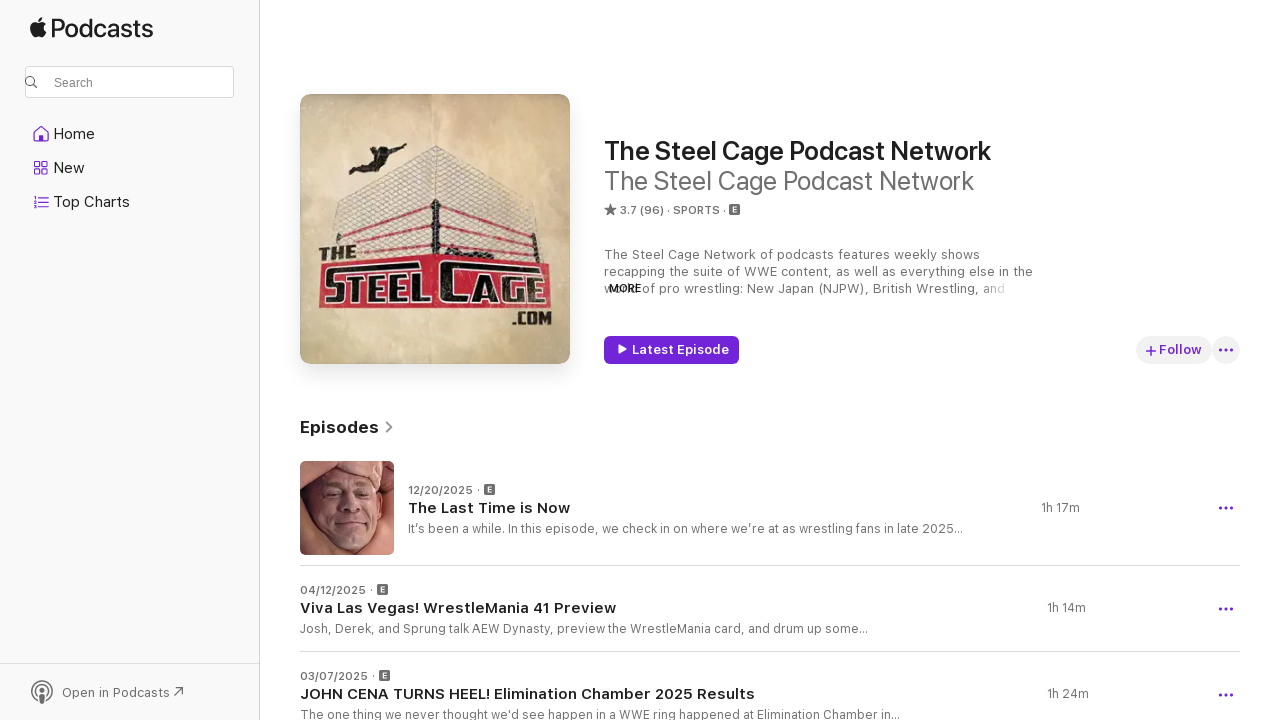

--- FILE ---
content_type: text/html
request_url: https://podcasts.apple.com/us/podcast/the-steel-cage-podcast-network/id495085540
body_size: 27669
content:
<!DOCTYPE html>
<html dir="ltr" lang="en-US">
    <head>
        <meta charset="utf-8" />
        <meta http-equiv="X-UA-Compatible" content="IE=edge" />
        <meta name="viewport" content="width=device-width,initial-scale=1" />
        <meta name="applicable-device" content="pc,mobile" />
        <meta name="referrer" content="strict-origin" />

        <link
            rel="apple-touch-icon"
            sizes="180x180"
            href="/assets/favicon/favicon-180.png"
        />
        <link
            rel="icon"
            type="image/png"
            sizes="32x32"
            href="/assets/favicon/favicon-32.png"
        />
        <link
            rel="icon"
            type="image/png"
            sizes="16x16"
            href="/assets/favicon/favicon-16.png"
        />
        <link
            rel="mask-icon"
            href="/assets/favicon/favicon.svg"
            color="#7e50df"
        />
        <link rel="manifest" href="/manifest.json" />

        <title>The Steel Cage Podcast Network - Podcast - Apple Podcasts</title><!-- HEAD_svelte-1frznod_START --><link rel="preconnect" href="//www.apple.com/wss/fonts" crossorigin="anonymous"><link rel="stylesheet" as="style" href="//www.apple.com/wss/fonts?families=SF+Pro,v4%7CSF+Pro+Icons,v1&amp;display=swap" type="text/css" referrerpolicy="strict-origin-when-cross-origin"><!-- HEAD_svelte-1frznod_END --><!-- HEAD_svelte-eg3hvx_START -->    <meta name="description" content="Listen to The Steel Cage Podcast Network's The Steel Cage Podcast Network podcast on Apple Podcasts.">  <link rel="canonical" href="https://podcasts.apple.com/us/podcast/the-steel-cage-podcast-network/id495085540">   <link rel="alternate" type="application/json+oembed" href="https://podcasts.apple.com/api/oembed?url=https%3A%2F%2Fpodcasts.apple.com%2Fus%2Fpodcast%2Fthe-steel-cage-podcast-network%2Fid495085540" title="The Steel Cage Podcast Network - Podcast - Apple Podcasts">  <meta name="al:ios:app_store_id" content="525463029"> <meta name="al:ios:app_name" content="Apple Podcasts"> <meta name="apple:content_id" content="495085540"> <meta name="apple:title" content="The Steel Cage Podcast Network"> <meta name="apple:description" content="Listen to The Steel Cage Podcast Network's The Steel Cage Podcast Network podcast on Apple Podcasts.">   <meta property="og:title" content="The Steel Cage Podcast Network"> <meta property="og:description" content="Sports Podcast · The Steel Cage Network of podcasts features weekly shows recapping the suite of WWE content, as well as everything else in the world of pro wrestling: New Japan (NJPW), British Wrestling, and the inde…"> <meta property="og:site_name" content="Apple Podcasts"> <meta property="og:url" content="https://podcasts.apple.com/us/podcast/the-steel-cage-podcast-network/id495085540"> <meta property="og:image" content="https://is1-ssl.mzstatic.com/image/thumb/Podcasts125/v4/64/23/6e/64236ee0-946c-6dc0-ce92-052355f14f70/mza_17865392818323840644.jpg/1200x1200bf-60.jpg"> <meta property="og:image:secure_url" content="https://is1-ssl.mzstatic.com/image/thumb/Podcasts125/v4/64/23/6e/64236ee0-946c-6dc0-ce92-052355f14f70/mza_17865392818323840644.jpg/1200x1200bf-60.jpg"> <meta property="og:image:alt" content="The Steel Cage Podcast Network"> <meta property="og:image:width" content="1200"> <meta property="og:image:height" content="1200"> <meta property="og:image:type" content="image/jpg"> <meta property="og:type" content="website"> <meta property="og:locale" content="en_US">     <meta name="twitter:title" content="The Steel Cage Podcast Network"> <meta name="twitter:description" content="Sports Podcast · The Steel Cage Network of podcasts features weekly shows recapping the suite of WWE content, as well as everything else in the world of pro wrestling: New Japan (NJPW), British Wrestling, and the inde…"> <meta name="twitter:site" content="@ApplePodcasts"> <meta name="twitter:image" content="https://is1-ssl.mzstatic.com/image/thumb/Podcasts125/v4/64/23/6e/64236ee0-946c-6dc0-ce92-052355f14f70/mza_17865392818323840644.jpg/1200x1200bf-60.jpg"> <meta name="twitter:image:alt" content="The Steel Cage Podcast Network"> <meta name="twitter:card" content="summary">      <!-- HTML_TAG_START -->
                <script id=schema:show type="application/ld+json">
                    {"@context":"http://schema.org","@type":"CreativeWorkSeries","name":"The Steel Cage Podcast Network","description":"The Steel Cage Network of podcasts features weekly shows recapping the suite of WWE content, as well as everything else in the world of pro wrestling: New Japan (NJPW), British Wrestling, and the independent circuit. Also, join us for the occasional Unfunny Nerd Tangent - where we'll touch on our favorite TV shows and movies, as well as our wacky snack ratings podcast, Derek & Tim Eat Snacks.\n\nOur contributors come from all around the world. Often snarky, sometimes insightful, always opinionated.","genre":["Sports","Podcasts"],"url":"https://podcasts.apple.com/us/podcast/the-steel-cage-podcast-network/id495085540","offers":[{"@type":"Offer","category":"free","price":0}],"dateModified":"2025-04-12T17:43:00Z","thumbnailUrl":"https://is1-ssl.mzstatic.com/image/thumb/Podcasts125/v4/64/23/6e/64236ee0-946c-6dc0-ce92-052355f14f70/mza_17865392818323840644.jpg/1200x1200bf.webp","aggregateRating":{"@type":"AggregateRating","ratingValue":3.7,"reviewCount":96,"itemReviewed":{"@type":"CreativeWorkSeries","name":"The Steel Cage Podcast Network","description":"The Steel Cage Network of podcasts features weekly shows recapping the suite of WWE content, as well as everything else in the world of pro wrestling: New Japan (NJPW), British Wrestling, and the independent circuit. Also, join us for the occasional Unfunny Nerd Tangent - where we'll touch on our favorite TV shows and movies, as well as our wacky snack ratings podcast, Derek & Tim Eat Snacks.\n\nOur contributors come from all around the world. Often snarky, sometimes insightful, always opinionated.","genre":["Sports","Podcasts"],"url":"https://podcasts.apple.com/us/podcast/the-steel-cage-podcast-network/id495085540","offers":[{"@type":"Offer","category":"free","price":0}],"dateModified":"2025-04-12T17:43:00Z","thumbnailUrl":"https://is1-ssl.mzstatic.com/image/thumb/Podcasts125/v4/64/23/6e/64236ee0-946c-6dc0-ce92-052355f14f70/mza_17865392818323840644.jpg/1200x1200bf.webp"}},"review":[{"@type":"Review","author":"TaffTx","datePublished":"2020-01-02","name":"Miss the weekly wrestling recaps","reviewBody":"Looks like they’ve changed the format of the podcast quite a bit from years past. I don’t watch WWE as much anymore, but would really enjoy listening to this podcast to keep tabs on the product. But it appears they don’t do their weekly recaps anymore.","reviewRating":{"@type":"Rating","ratingValue":3,"bestRating":5,"worstRating":1},"itemReviewed":{"@type":"CreativeWorkSeries","name":"The Steel Cage Podcast Network","description":"The Steel Cage Network of podcasts features weekly shows recapping the suite of WWE content, as well as everything else in the world of pro wrestling: New Japan (NJPW), British Wrestling, and the independent circuit. Also, join us for the occasional Unfunny Nerd Tangent - where we'll touch on our favorite TV shows and movies, as well as our wacky snack ratings podcast, Derek & Tim Eat Snacks.\n\nOur contributors come from all around the world. Often snarky, sometimes insightful, always opinionated.","genre":["Sports","Podcasts"],"url":"https://podcasts.apple.com/us/podcast/the-steel-cage-podcast-network/id495085540","offers":[{"@type":"Offer","category":"free","price":0}],"dateModified":"2025-04-12T17:43:00Z","thumbnailUrl":"https://is1-ssl.mzstatic.com/image/thumb/Podcasts125/v4/64/23/6e/64236ee0-946c-6dc0-ce92-052355f14f70/mza_17865392818323840644.jpg/1200x1200bf.webp"}},{"@type":"Review","author":"thisisthemosthonestreview","datePublished":"2020-03-03","name":"make the change!","reviewBody":"Daniel Anderson is a predator. They go by Jack Heartless today. Know what they are.","reviewRating":{"@type":"Rating","ratingValue":1,"bestRating":5,"worstRating":1},"itemReviewed":{"@type":"CreativeWorkSeries","name":"The Steel Cage Podcast Network","description":"The Steel Cage Network of podcasts features weekly shows recapping the suite of WWE content, as well as everything else in the world of pro wrestling: New Japan (NJPW), British Wrestling, and the independent circuit. Also, join us for the occasional Unfunny Nerd Tangent - where we'll touch on our favorite TV shows and movies, as well as our wacky snack ratings podcast, Derek & Tim Eat Snacks.\n\nOur contributors come from all around the world. Often snarky, sometimes insightful, always opinionated.","genre":["Sports","Podcasts"],"url":"https://podcasts.apple.com/us/podcast/the-steel-cage-podcast-network/id495085540","offers":[{"@type":"Offer","category":"free","price":0}],"dateModified":"2025-04-12T17:43:00Z","thumbnailUrl":"https://is1-ssl.mzstatic.com/image/thumb/Podcasts125/v4/64/23/6e/64236ee0-946c-6dc0-ce92-052355f14f70/mza_17865392818323840644.jpg/1200x1200bf.webp"}},{"@type":"Review","author":"WillieChuckJr","datePublished":"2020-01-30","name":"still the best","reviewBody":"I wrote a review with a different account five years ago and I agree with myself now... that says a lot","reviewRating":{"@type":"Rating","ratingValue":5,"bestRating":5,"worstRating":1},"itemReviewed":{"@type":"CreativeWorkSeries","name":"The Steel Cage Podcast Network","description":"The Steel Cage Network of podcasts features weekly shows recapping the suite of WWE content, as well as everything else in the world of pro wrestling: New Japan (NJPW), British Wrestling, and the independent circuit. Also, join us for the occasional Unfunny Nerd Tangent - where we'll touch on our favorite TV shows and movies, as well as our wacky snack ratings podcast, Derek & Tim Eat Snacks.\n\nOur contributors come from all around the world. Often snarky, sometimes insightful, always opinionated.","genre":["Sports","Podcasts"],"url":"https://podcasts.apple.com/us/podcast/the-steel-cage-podcast-network/id495085540","offers":[{"@type":"Offer","category":"free","price":0}],"dateModified":"2025-04-12T17:43:00Z","thumbnailUrl":"https://is1-ssl.mzstatic.com/image/thumb/Podcasts125/v4/64/23/6e/64236ee0-946c-6dc0-ce92-052355f14f70/mza_17865392818323840644.jpg/1200x1200bf.webp"}},{"@type":"Review","author":"Frustrated2014","datePublished":"2018-09-03","name":"Depends on the cast","reviewBody":"So, this can be hit or miss depending on who joins the show, a solid 4 stars, when it’s Derek & Josh. On the rare occasions when Sprung joins it’s a 5 star. If Jared is involved 0 stars, I stopped subscribing, and only download, if his name is not in the credits.","reviewRating":{"@type":"Rating","ratingValue":3,"bestRating":5,"worstRating":1},"itemReviewed":{"@type":"CreativeWorkSeries","name":"The Steel Cage Podcast Network","description":"The Steel Cage Network of podcasts features weekly shows recapping the suite of WWE content, as well as everything else in the world of pro wrestling: New Japan (NJPW), British Wrestling, and the independent circuit. Also, join us for the occasional Unfunny Nerd Tangent - where we'll touch on our favorite TV shows and movies, as well as our wacky snack ratings podcast, Derek & Tim Eat Snacks.\n\nOur contributors come from all around the world. Often snarky, sometimes insightful, always opinionated.","genre":["Sports","Podcasts"],"url":"https://podcasts.apple.com/us/podcast/the-steel-cage-podcast-network/id495085540","offers":[{"@type":"Offer","category":"free","price":0}],"dateModified":"2025-04-12T17:43:00Z","thumbnailUrl":"https://is1-ssl.mzstatic.com/image/thumb/Podcasts125/v4/64/23/6e/64236ee0-946c-6dc0-ce92-052355f14f70/mza_17865392818323840644.jpg/1200x1200bf.webp"}},{"@type":"Review","author":"Drewcifer Jones","datePublished":"2019-04-10","name":"Sprung Ichiban","reviewBody":"I like Sprung. He is smart and has a lovely speaking voice. He likes Yano. That makes him good","reviewRating":{"@type":"Rating","ratingValue":5,"bestRating":5,"worstRating":1},"itemReviewed":{"@type":"CreativeWorkSeries","name":"The Steel Cage Podcast Network","description":"The Steel Cage Network of podcasts features weekly shows recapping the suite of WWE content, as well as everything else in the world of pro wrestling: New Japan (NJPW), British Wrestling, and the independent circuit. Also, join us for the occasional Unfunny Nerd Tangent - where we'll touch on our favorite TV shows and movies, as well as our wacky snack ratings podcast, Derek & Tim Eat Snacks.\n\nOur contributors come from all around the world. Often snarky, sometimes insightful, always opinionated.","genre":["Sports","Podcasts"],"url":"https://podcasts.apple.com/us/podcast/the-steel-cage-podcast-network/id495085540","offers":[{"@type":"Offer","category":"free","price":0}],"dateModified":"2025-04-12T17:43:00Z","thumbnailUrl":"https://is1-ssl.mzstatic.com/image/thumb/Podcasts125/v4/64/23/6e/64236ee0-946c-6dc0-ce92-052355f14f70/mza_17865392818323840644.jpg/1200x1200bf.webp"}},{"@type":"Review","author":"Peteytakinitezy","datePublished":"2018-08-14","name":"WWE","reviewBody":"Please talk more WWE, this is more\nof a complaint than a rating. I look forward to this podcast every week regarding to WWE, and it’s a bit disheartening when the newest episodes are different topics. Dig up more insiders and theories on WWE wrestlers. I think you guys can get more productive on that!","reviewRating":{"@type":"Rating","ratingValue":5,"bestRating":5,"worstRating":1},"itemReviewed":{"@type":"CreativeWorkSeries","name":"The Steel Cage Podcast Network","description":"The Steel Cage Network of podcasts features weekly shows recapping the suite of WWE content, as well as everything else in the world of pro wrestling: New Japan (NJPW), British Wrestling, and the independent circuit. Also, join us for the occasional Unfunny Nerd Tangent - where we'll touch on our favorite TV shows and movies, as well as our wacky snack ratings podcast, Derek & Tim Eat Snacks.\n\nOur contributors come from all around the world. Often snarky, sometimes insightful, always opinionated.","genre":["Sports","Podcasts"],"url":"https://podcasts.apple.com/us/podcast/the-steel-cage-podcast-network/id495085540","offers":[{"@type":"Offer","category":"free","price":0}],"dateModified":"2025-04-12T17:43:00Z","thumbnailUrl":"https://is1-ssl.mzstatic.com/image/thumb/Podcasts125/v4/64/23/6e/64236ee0-946c-6dc0-ce92-052355f14f70/mza_17865392818323840644.jpg/1200x1200bf.webp"}},{"@type":"Review","author":"Duke Crum","datePublished":"2017-11-15","name":"Ugh they’re the worst","reviewBody":"I’ve never hated a group of people without meeting them this much.  Can’t even count the ways they’re awful.  This is Reddit the Podcast.  🤮","reviewRating":{"@type":"Rating","ratingValue":1,"bestRating":5,"worstRating":1},"itemReviewed":{"@type":"CreativeWorkSeries","name":"The Steel Cage Podcast Network","description":"The Steel Cage Network of podcasts features weekly shows recapping the suite of WWE content, as well as everything else in the world of pro wrestling: New Japan (NJPW), British Wrestling, and the independent circuit. Also, join us for the occasional Unfunny Nerd Tangent - where we'll touch on our favorite TV shows and movies, as well as our wacky snack ratings podcast, Derek & Tim Eat Snacks.\n\nOur contributors come from all around the world. Often snarky, sometimes insightful, always opinionated.","genre":["Sports","Podcasts"],"url":"https://podcasts.apple.com/us/podcast/the-steel-cage-podcast-network/id495085540","offers":[{"@type":"Offer","category":"free","price":0}],"dateModified":"2025-04-12T17:43:00Z","thumbnailUrl":"https://is1-ssl.mzstatic.com/image/thumb/Podcasts125/v4/64/23/6e/64236ee0-946c-6dc0-ce92-052355f14f70/mza_17865392818323840644.jpg/1200x1200bf.webp"}},{"@type":"Review","author":"Blinknbam","datePublished":"2017-08-02","name":"Used to be one of my favs","reviewBody":"Gotta say this one used to be one of my fav podcasts but find it hard to get through a whole episode nowadays. I've been subscribed since 2013 but today decided to unsubscribe, mainly bc of Derek. Didn't mind him too much when he first joined but he has slowly taken over the whole podcast with some real bad shows, miss the old crew. Best part now is the unfunny nerd tangents so i will just subscribe to that feed.","reviewRating":{"@type":"Rating","ratingValue":1,"bestRating":5,"worstRating":1},"itemReviewed":{"@type":"CreativeWorkSeries","name":"The Steel Cage Podcast Network","description":"The Steel Cage Network of podcasts features weekly shows recapping the suite of WWE content, as well as everything else in the world of pro wrestling: New Japan (NJPW), British Wrestling, and the independent circuit. Also, join us for the occasional Unfunny Nerd Tangent - where we'll touch on our favorite TV shows and movies, as well as our wacky snack ratings podcast, Derek & Tim Eat Snacks.\n\nOur contributors come from all around the world. Often snarky, sometimes insightful, always opinionated.","genre":["Sports","Podcasts"],"url":"https://podcasts.apple.com/us/podcast/the-steel-cage-podcast-network/id495085540","offers":[{"@type":"Offer","category":"free","price":0}],"dateModified":"2025-04-12T17:43:00Z","thumbnailUrl":"https://is1-ssl.mzstatic.com/image/thumb/Podcasts125/v4/64/23/6e/64236ee0-946c-6dc0-ce92-052355f14f70/mza_17865392818323840644.jpg/1200x1200bf.webp"}},{"@type":"Review","author":"AfterTheFire111","datePublished":"2017-07-21","name":"Awful","reviewBody":"Awful. These guys don't know anything about pro wrestling. They're just internet smarks that hate everything. And the guy talking about bourbon is useless. \n\nThere's no format, no organization. Just then complaining and voicing their same opinions of how they hate everything presented. \n\nPass this one by for sure.","reviewRating":{"@type":"Rating","ratingValue":1,"bestRating":5,"worstRating":1},"itemReviewed":{"@type":"CreativeWorkSeries","name":"The Steel Cage Podcast Network","description":"The Steel Cage Network of podcasts features weekly shows recapping the suite of WWE content, as well as everything else in the world of pro wrestling: New Japan (NJPW), British Wrestling, and the independent circuit. Also, join us for the occasional Unfunny Nerd Tangent - where we'll touch on our favorite TV shows and movies, as well as our wacky snack ratings podcast, Derek & Tim Eat Snacks.\n\nOur contributors come from all around the world. Often snarky, sometimes insightful, always opinionated.","genre":["Sports","Podcasts"],"url":"https://podcasts.apple.com/us/podcast/the-steel-cage-podcast-network/id495085540","offers":[{"@type":"Offer","category":"free","price":0}],"dateModified":"2025-04-12T17:43:00Z","thumbnailUrl":"https://is1-ssl.mzstatic.com/image/thumb/Podcasts125/v4/64/23/6e/64236ee0-946c-6dc0-ce92-052355f14f70/mza_17865392818323840644.jpg/1200x1200bf.webp"}},{"@type":"Review","author":"mrlaughalot","datePublished":"2017-07-10","name":"Once upon a time","reviewBody":"This show was one of the first wrestling podcasts I listened to.That was a long time ago. I simply just got tired of Dereck being on every single show and constantly rambling about nothing and tell very unfunny jokes , and while I appreciate the others contributions to the show he just became to much. I unsubscribe and unfortunately I never will come back again.","reviewRating":{"@type":"Rating","ratingValue":1,"bestRating":5,"worstRating":1},"itemReviewed":{"@type":"CreativeWorkSeries","name":"The Steel Cage Podcast Network","description":"The Steel Cage Network of podcasts features weekly shows recapping the suite of WWE content, as well as everything else in the world of pro wrestling: New Japan (NJPW), British Wrestling, and the independent circuit. Also, join us for the occasional Unfunny Nerd Tangent - where we'll touch on our favorite TV shows and movies, as well as our wacky snack ratings podcast, Derek & Tim Eat Snacks.\n\nOur contributors come from all around the world. Often snarky, sometimes insightful, always opinionated.","genre":["Sports","Podcasts"],"url":"https://podcasts.apple.com/us/podcast/the-steel-cage-podcast-network/id495085540","offers":[{"@type":"Offer","category":"free","price":0}],"dateModified":"2025-04-12T17:43:00Z","thumbnailUrl":"https://is1-ssl.mzstatic.com/image/thumb/Podcasts125/v4/64/23/6e/64236ee0-946c-6dc0-ce92-052355f14f70/mza_17865392818323840644.jpg/1200x1200bf.webp"}}],"workExample":[{"@type":"AudioObject","datePublished":"2025-12-20","description":"It’s been a while.\nIn this episode, we check in on where we’re at as wrestling fans in late 2025: what still works, what doesn’t, and why the way we engage has changed.\nJohn Cena’s farewell at Saturday Night’s Main Event becomes the starting p","duration":"PT1H16M42S","genre":["Sports"],"name":"The Last Time is Now","offers":[{"@type":"Offer","category":"free","price":0}],"requiresSubscription":"no","uploadDate":"2025-12-20","url":"https://podcasts.apple.com/us/podcast/the-last-time-is-now/id495085540?i=1000742069658","thumbnailUrl":"https://is1-ssl.mzstatic.com/image/thumb/Podcasts211/v4/96/0c/b2/960cb255-124a-f25f-7fd9-9bb03dbb2201/mza_15258938189920867861.jpg/1200x1200bf.webp"},{"@type":"AudioObject","datePublished":"2025-04-12","description":"Josh, Derek, and Sprung talk AEW Dynasty, preview the WrestleMania card, and drum up some excitement about their time to come in Sin City!","duration":"PT1H13M47S","genre":["Sports"],"name":"Viva Las Vegas! WrestleMania 41 Preview","offers":[{"@type":"Offer","category":"free","price":0}],"requiresSubscription":"no","uploadDate":"2025-04-12","url":"https://podcasts.apple.com/us/podcast/viva-las-vegas-wrestlemania-41-preview/id495085540?i=1000703292169","thumbnailUrl":"https://is1-ssl.mzstatic.com/image/thumb/Podcasts125/v4/64/23/6e/64236ee0-946c-6dc0-ce92-052355f14f70/mza_17865392818323840644.jpg/1200x1200bf.webp"},{"@type":"AudioObject","datePublished":"2025-03-07","description":"The one thing we never thought we'd see happen in a WWE ring happened at Elimination Chamber in Toronto. John Cena turned his back on Cody Rhodes. He turned his back on the fans. He turned his back on all the goodwill he's developed over decades as THE","duration":"PT1H23M47S","genre":["Sports"],"name":"JOHN CENA TURNS HEEL! Elimination Chamber 2025 Results","offers":[{"@type":"Offer","category":"free","price":0}],"requiresSubscription":"no","uploadDate":"2025-03-07","url":"https://podcasts.apple.com/us/podcast/john-cena-turns-heel-elimination-chamber-2025-results/id495085540?i=1000698313669","thumbnailUrl":"https://is1-ssl.mzstatic.com/image/thumb/Podcasts125/v4/64/23/6e/64236ee0-946c-6dc0-ce92-052355f14f70/mza_17865392818323840644.jpg/1200x1200bf.webp"},{"@type":"AudioObject","datePublished":"2025-02-07","description":"Chee hoo!!!It's your boys at The Steel Cage, back to break down the results of the Royal Rumble as we look ahead to all the great things on the horizon in pro wrestling: NXT Vengeance Day, AEW Grand Slam Australia, and WWE Elimination Chamber.Plus: We g","duration":"PT1H17M59S","genre":["Sports"],"name":"It's Just Me, Uce! Royal Rumble 2025 Results","offers":[{"@type":"Offer","category":"free","price":0}],"requiresSubscription":"no","uploadDate":"2025-02-07","url":"https://podcasts.apple.com/us/podcast/its-just-me-uce-royal-rumble-2025-results/id495085540?i=1000690105263","thumbnailUrl":"https://is1-ssl.mzstatic.com/image/thumb/Podcasts125/v4/64/23/6e/64236ee0-946c-6dc0-ce92-052355f14f70/mza_17865392818323840644.jpg/1200x1200bf.webp"},{"@type":"AudioObject","datePublished":"2025-01-11","description":"You guys. It's been nearly two years. NEARLY TWO YEARS.\n\nBut we're back!\n\nWrestling has never left us, and we've never left it. We just.. got busy, y'know? Family, kids, life, careers.\n\nBut a lot has happened in the wrestling world, too. Vince is gone.","duration":"PT1H2M25S","genre":["Sports"],"name":"RAW is Netflix","offers":[{"@type":"Offer","category":"free","price":0}],"requiresSubscription":"no","uploadDate":"2025-01-11","url":"https://podcasts.apple.com/us/podcast/raw-is-netflix/id495085540?i=1000683558435","thumbnailUrl":"https://is1-ssl.mzstatic.com/image/thumb/Podcasts211/v4/f1/78/4e/f1784eb2-91d1-cd77-2aac-375b102f271d/mza_16432233871853625000.jpg/1200x1200bf.webp"},{"@type":"AudioObject","datePublished":"2023-10-02","description":"They're back! The Teenage Mutant Ninja Turtles return with their very own new animated movie: Mutant Mayhem!\nJoin us as we crawl free of the sewer and try not to throw up on ourselves, when we take a look at this all-new animated adventure featuring eve","duration":"PT1H11M6S","genre":["Sports"],"name":"UNT 151: Teenage Mutant Ninja Turtles Mutant Mayhem","offers":[{"@type":"Offer","category":"free","price":0}],"requiresSubscription":"no","uploadDate":"2023-10-02","url":"https://podcasts.apple.com/us/podcast/unt-151-teenage-mutant-ninja-turtles-mutant-mayhem/id495085540?i=1000629867528","thumbnailUrl":"https://is1-ssl.mzstatic.com/image/thumb/Podcasts116/v4/31/ba/7a/31ba7af6-a89f-1224-d583-458d6f25fb14/mza_5479708832148661715.jpeg/1200x1200bf.webp"},{"@type":"AudioObject","datePublished":"2023-09-19","description":"It took us a while, but we did it. We finally got around to reviewing Spider-Man: Across the Spider-Verse!\nJoin us as we dive into yet another multi-verse tale to take a look at the follow up film to 2018's (yes, that long ago) groundbreaking Into the S","duration":"PT57M37S","genre":["Sports"],"name":"UNT 150: Spider-Man: Across The Spider - Verse","offers":[{"@type":"Offer","category":"free","price":0}],"requiresSubscription":"no","uploadDate":"2023-09-19","url":"https://podcasts.apple.com/us/podcast/unt-150-spider-man-across-the-spider-verse/id495085540?i=1000628382827","thumbnailUrl":"https://is1-ssl.mzstatic.com/image/thumb/Podcasts126/v4/4b/ba/09/4bba09d8-3da3-e647-4cc1-ced5e62556ac/mza_17797690867919855912.jpeg/1200x1200bf.webp"},{"@type":"AudioObject","datePublished":"2023-07-10","description":"Well, that happened. After years of turmoil, The Flash finally made it to the big screen in his own live action solo movie… but did anyone see it? We did, so dive into the SpeedForce with us and see if we can change the timeline for the better.\nMichae","duration":"PT1H42M24S","genre":["Sports"],"name":"UNT 149: The Flash","offers":[{"@type":"Offer","category":"free","price":0}],"requiresSubscription":"no","uploadDate":"2023-07-10","url":"https://podcasts.apple.com/us/podcast/unt-149-the-flash/id495085540?i=1000620447345","thumbnailUrl":"https://is1-ssl.mzstatic.com/image/thumb/Podcasts126/v4/49/3b/f5/493bf5ab-e181-9d6a-59c2-faaab3893950/mza_1739058033351847639.jpeg/1200x1200bf.webp"},{"@type":"AudioObject","datePublished":"2023-06-12","description":"We’ve all been waiting, but it’s finally here. No, not John Wick: Chapter 4… our review of course!\nListen as we review yet another John Wick movie for the last time (or is it?), and all its twists, turns and yes… stairs.\nSit at the table, pat yo","duration":"PT1H1M51S","genre":["Sports"],"name":"UNT 148: John Wick: Chapter 4","offers":[{"@type":"Offer","category":"free","price":0}],"requiresSubscription":"no","uploadDate":"2023-06-12","url":"https://podcasts.apple.com/us/podcast/unt-148-john-wick-chapter-4/id495085540?i=1000616618511","thumbnailUrl":"https://is1-ssl.mzstatic.com/image/thumb/Podcasts116/v4/ab/20/b9/ab20b91b-5ab1-1e69-3800-4dc49c3f7e63/mza_4626716242487028767.jpeg/1200x1200bf.webp"},{"@type":"AudioObject","datePublished":"2023-05-22","description":"Don't be a bad dog - check out our latest review of Guardians of the Galaxy Vol. 3!\nWhat did James Gunn do with his third and final entry into the GOTG saga? Well, he certainly swung for the fences, but did it pay off?\nJoin us as we discuss all manner o","duration":"PT1H4M35S","genre":["Sports"],"name":"UNT 147: Guardians Of The Galaxy Vol. 3","offers":[{"@type":"Offer","category":"free","price":0}],"requiresSubscription":"no","uploadDate":"2023-05-22","url":"https://podcasts.apple.com/us/podcast/unt-147-guardians-of-the-galaxy-vol-3/id495085540?i=1000613924715","thumbnailUrl":"https://is1-ssl.mzstatic.com/image/thumb/Podcasts116/v4/61/ed/85/61ed8507-2458-d025-48f6-3449fe2332f2/mza_9310136993268791168.jpeg/1200x1200bf.webp"},{"@type":"AudioObject","datePublished":"2023-03-28","description":"It’s that time of the year, where once again, WWE takes over a city, and a week-long pro wrestling mecca is formed.\n\nThis time, WrestleMania Goes Hollywood, as WWE invades Los Angeles!\n\nWrestleMania 39 seems to be set for an amazing post-pandemic / po","duration":"PT1H51M36S","genre":["Sports"],"name":"465: WrestleMania 39 Preview","offers":[{"@type":"Offer","category":"free","price":0}],"requiresSubscription":"no","uploadDate":"2023-03-28","url":"https://podcasts.apple.com/us/podcast/465-wrestlemania-39-preview/id495085540?i=1000606487251","thumbnailUrl":"https://is1-ssl.mzstatic.com/image/thumb/Podcasts116/v4/45/99/da/4599da41-d511-1f97-70ed-911470043c5c/mza_11709676538828623122.jpg/1200x1200bf.webp"},{"@type":"AudioObject","datePublished":"2023-03-13","description":"That’s right, we have returned! Okay, it’s not from the Quantum Realm, but UNT is back to review Ant-Man & The Wasp: Quantumania (brother).\nIf you were wondering what S.U.P.E.R.J.E.W. stood for, why Cassie looks different or just how many holes we h","duration":"PT1H29M14S","genre":["Sports"],"name":"UNT 146: Ant-Man & The Wasp: Quantumania","offers":[{"@type":"Offer","category":"free","price":0}],"requiresSubscription":"no","uploadDate":"2023-03-13","url":"https://podcasts.apple.com/us/podcast/unt-146-ant-man-the-wasp-quantumania/id495085540?i=1000603915210","thumbnailUrl":"https://is1-ssl.mzstatic.com/image/thumb/Podcasts126/v4/d7/a1/3e/d7a13e42-8f27-3c9e-6a91-83b0b6a9c48a/mza_3061487075665567066.jpeg/1200x1200bf.webp"},{"@type":"AudioObject","datePublished":"2023-01-25","description":"The 2023 Royal Rumble is this Saturday… Join us as we preview the card!\n\nNo matter the state of things in the world and WWE, the Rumble always delivers a fun time. Who do you have walking away with the WrestleMania title shot? Cody Rhodes? Jey Uso? Th","duration":"PT1H20M9S","genre":["Sports"],"name":"464: Royal Rumble 2023 Preview","offers":[{"@type":"Offer","category":"free","price":0}],"requiresSubscription":"no","uploadDate":"2023-01-25","url":"https://podcasts.apple.com/us/podcast/464-royal-rumble-2023-preview/id495085540?i=1000596798858","thumbnailUrl":"https://is1-ssl.mzstatic.com/image/thumb/Podcasts126/v4/4a/22/39/4a22394d-e27c-b5c1-8f1e-65313cbe2719/mza_11358871499750550022.jpg/1200x1200bf.webp"},{"@type":"AudioObject","datePublished":"2022-12-19","description":"Just in time for the Holiday Season, we caught up with two recent additions to the Marvel Cinematic Universe - Black Panther: Wakanda Forever & The Guardians of the Galaxy Holiday Special!\nHow did Marvel handle the untimely passing of Chadwick Boseman?","duration":"PT1H17M48S","genre":["Sports"],"name":"UNT 145: Black Panther Wakanda Forever & The Guardians Of The Galaxy Holiday Special","offers":[{"@type":"Offer","category":"free","price":0}],"requiresSubscription":"no","uploadDate":"2022-12-19","url":"https://podcasts.apple.com/us/podcast/unt-145-black-panther-wakanda-forever-the-guardians/id495085540?i=1000590612228","thumbnailUrl":"https://is1-ssl.mzstatic.com/image/thumb/Podcasts122/v4/a0/c0/7e/a0c07ee3-b559-fa65-f6ba-cd5774e2aacb/mza_9587919301901564527.jpeg/1200x1200bf.webp"},{"@type":"AudioObject","datePublished":"2022-10-17","description":"Get ready to smash through courtrooms and the fourth wall with our review of She-Hulk: Attorney at Law.\nHow does a single woman navigate life in the MCU as a courtroom lawyer, while dealing with her new Hulk powers? These are the questions raised by the","duration":"PT50M44S","genre":["Sports"],"name":"UNT 144: She-Hulk: Attorney At Law","offers":[{"@type":"Offer","category":"free","price":0}],"requiresSubscription":"no","uploadDate":"2022-10-17","url":"https://podcasts.apple.com/us/podcast/unt-144-she-hulk-attorney-at-law/id495085540?i=1000582858741","thumbnailUrl":"https://is1-ssl.mzstatic.com/image/thumb/Podcasts122/v4/66/6d/05/666d0533-6e31-b093-d3a3-f61f0aaa3837/mza_12615095395441667638.jpeg/1200x1200bf.webp"}]}
                </script>
                <!-- HTML_TAG_END -->    <!-- HEAD_svelte-eg3hvx_END --><!-- HEAD_svelte-1p7jl_START --><!-- HEAD_svelte-1p7jl_END -->
      <script type="module" crossorigin src="/assets/index~6ee77bbec8.js"></script>
      <link rel="stylesheet" href="/assets/index~6c3ea543f1.css">
    </head>
    <body>
        <svg style="display: none" xmlns="http://www.w3.org/2000/svg">
            <symbol id="play-circle-fill" viewBox="0 0 60 60">
                <path
                    class="icon-circle-fill__circle"
                    fill="var(--iconCircleFillBG, transparent)"
                    d="M30 60c16.411 0 30-13.617 30-30C60 13.588 46.382 0 29.971 0 13.588 0 .001 13.588.001 30c0 16.383 13.617 30 30 30Z"
                />
                <path
                    fill="var(--iconFillArrow, var(--keyColor, black))"
                    d="M24.411 41.853c-1.41.853-3.028.177-3.028-1.294V19.47c0-1.44 1.735-2.058 3.028-1.294l17.265 10.235a1.89 1.89 0 0 1 0 3.265L24.411 41.853Z"
                />
            </symbol>
        </svg>
        <script defer src="/assets/focus-visible/focus-visible.min.js"></script>
        

        <script
            async
            src="/includes/js-cdn/musickit/v3/amp/musickit.js"
        ></script>
        <script
            type="module"
            async
            src="/includes/js-cdn/musickit/v3/components/musickit-components/musickit-components.esm.js"
        ></script>
        <script
            nomodule
            async
            src="/includes/js-cdn/musickit/v3/components/musickit-components/musickit-components.js"
        ></script>
        <div id="body-container">
              <div class="app-container svelte-ybg737" data-testid="app-container"> <div class="header svelte-1jb51s" data-testid="header"><nav data-testid="navigation" class="navigation svelte-13li0vp"><div class="navigation__header svelte-13li0vp"><div data-testid="logo" class="logo svelte-1gk6pig"> <a aria-label="Apple Podcasts" role="img" href="https://podcasts.apple.com/us/new" class="svelte-1gk6pig"><svg height="12" viewBox="0 0 67 12" width="67" class="podcasts-logo" aria-hidden="true"><path d="M45.646 3.547c1.748 0 2.903.96 2.903 2.409v5.048h-1.44V9.793h-.036c-.424.819-1.35 1.337-2.31 1.337-1.435 0-2.437-.896-2.437-2.22 0-1.288.982-2.065 2.722-2.17l2.005-.112v-.56c0-.82-.536-1.282-1.448-1.282-.836 0-1.42.4-1.539 1.037H42.66c.042-1.33 1.274-2.276 2.986-2.276zm-22.971 0c2.123 0 3.474 1.456 3.474 3.774 0 2.325-1.344 3.774-3.474 3.774s-3.474-1.45-3.474-3.774c0-2.318 1.358-3.774 3.474-3.774zm15.689 0c1.88 0 3.05 1.19 3.174 2.626h-1.434c-.132-.778-.737-1.359-1.726-1.359-1.156 0-1.922.974-1.922 2.507 0 1.568.773 2.514 1.936 2.514.933 0 1.545-.47 1.712-1.324h1.448c-.167 1.548-1.399 2.584-3.174 2.584-2.089 0-3.453-1.435-3.453-3.774 0-2.29 1.364-3.774 3.439-3.774zm14.263.007c1.622 0 2.785.903 2.82 2.206h-1.414c-.062-.652-.612-1.05-1.448-1.05-.814 0-1.357.377-1.357.952 0 .44.362.735 1.12.924l1.233.287c1.476.357 2.033.903 2.033 1.981 0 1.33-1.254 2.241-3.043 2.241-1.726 0-2.889-.89-3-2.234h1.49c.104.708.668 1.086 1.58 1.086.898 0 1.462-.371 1.462-.96 0-.455-.279-.7-1.044-.896L51.75 7.77c-1.323-.322-1.991-1.001-1.991-2.024 0-1.302 1.163-2.191 2.868-2.191zm11.396 0c1.622 0 2.784.903 2.82 2.206h-1.414c-.063-.652-.613-1.05-1.448-1.05-.815 0-1.358.377-1.358.952 0 .44.362.735 1.121.924l1.232.287C66.452 7.23 67 7.776 67 8.854c0 1.33-1.244 2.241-3.033 2.241-1.726 0-2.889-.89-3-2.234h1.49c.104.708.668 1.086 1.58 1.086.898 0 1.461-.371 1.461-.96 0-.455-.278-.7-1.044-.896l-1.308-.322c-1.323-.322-1.992-1.001-1.992-2.024 0-1.302 1.163-2.191 2.869-2.191zM6.368 2.776l.221.001c.348.028 1.352.135 1.994 1.091-.053.04-1.19.7-1.177 2.088.013 1.656 1.445 2.209 1.458 2.222-.013.041-.227.782-.749 1.55-.455.673-.924 1.333-1.673 1.346-.723.014-.964-.43-1.793-.43-.83 0-1.098.417-1.78.444-.723.027-1.272-.715-1.727-1.388C.205 8.34-.504 5.862.46 4.191c.468-.835 1.325-1.36 2.248-1.373.71-.013 1.365.471 1.793.471.429 0 1.191-.565 2.088-.512zM33.884.9v10.104h-1.462V9.751h-.028c-.432.84-1.267 1.33-2.332 1.33-1.83 0-3.077-1.484-3.077-3.76s1.246-3.76 3.063-3.76c1.051 0 1.88.49 2.297 1.302h.028V.9zm24.849.995v1.743h1.392v1.197h-1.392v4.061c0 .63.279.925.891.925.153 0 .397-.021.494-.035v1.19c-.167.042-.5.07-.835.07-1.483 0-2.06-.56-2.06-1.989V4.835h-1.066V3.638h1.065V1.895zM15.665.9c1.949 0 3.306 1.352 3.306 3.32 0 1.974-1.385 3.332-3.355 3.332h-2.158v3.452h-1.56V.9zm31.388 6.778-1.803.112c-.898.056-1.406.448-1.406 1.078 0 .645.529 1.065 1.336 1.065 1.051 0 1.873-.729 1.873-1.688zM22.675 4.793c-1.218 0-1.942.946-1.942 2.528 0 1.596.724 2.528 1.942 2.528s1.942-.932 1.942-2.528c0-1.59-.724-2.528-1.942-2.528zm7.784.056c-1.17 0-1.935.974-1.935 2.472 0 1.512.765 2.479 1.935 2.479 1.155 0 1.928-.98 1.928-2.479 0-1.484-.773-2.472-1.928-2.472zM15.254 2.224h-1.796v4.012h1.789c1.357 0 2.13-.735 2.13-2.01 0-1.274-.773-2.002-2.123-2.002zM6.596.13c.067.649-.188 1.283-.563 1.756-.39.46-1.007.824-1.624.77-.08-.621.228-1.283.577-1.688.389-.473 1.06-.81 1.61-.838z"></path></svg></a> </div> <div class="search-input-wrapper svelte-1gxcl7k" data-testid="search-input"><div data-testid="amp-search-input" aria-controls="search-suggestions" aria-expanded="false" aria-haspopup="listbox" aria-owns="search-suggestions" class="search-input-container svelte-rg26q6" tabindex="-1" role=""><div class="flex-container svelte-rg26q6"><form id="search-input-form" class="svelte-rg26q6"><svg height="16" width="16" viewBox="0 0 16 16" class="search-svg" aria-hidden="true"><path d="M11.87 10.835c.018.015.035.03.051.047l3.864 3.863a.735.735 0 1 1-1.04 1.04l-3.863-3.864a.744.744 0 0 1-.047-.051 6.667 6.667 0 1 1 1.035-1.035zM6.667 12a5.333 5.333 0 1 0 0-10.667 5.333 5.333 0 0 0 0 10.667z"></path></svg> <input value="" aria-autocomplete="list" aria-multiline="false" aria-controls="search-suggestions" aria-label="Search" placeholder="Search" spellcheck="false" autocomplete="off" autocorrect="off" autocapitalize="off" type="text" inputmode="search" class="search-input__text-field svelte-rg26q6" data-testid="search-input__text-field"></form> </div> <div data-testid="search-scope-bar"></div>   </div> </div></div> <div data-testid="navigation-content" class="navigation__content svelte-13li0vp" id="navigation" aria-hidden="false"><div class="navigation__scrollable-container svelte-13li0vp"><div data-testid="navigation-items-primary" class="navigation-items navigation-items--primary svelte-ng61m8"> <ul class="navigation-items__list svelte-ng61m8">  <li class="navigation-item navigation-item__home svelte-1a5yt87" aria-selected="false" data-testid="navigation-item"> <a href="https://podcasts.apple.com/us/home" class="navigation-item__link svelte-1a5yt87" role="button" data-testid="home" aria-pressed="false"><div class="navigation-item__content svelte-zhx7t9"> <span class="navigation-item__icon svelte-zhx7t9"> <svg xmlns="http://www.w3.org/2000/svg" width="24" height="24" viewBox="0 0 24 24" aria-hidden="true"><path d="M6.392 19.41H17.84c1.172 0 1.831-.674 1.831-1.787v-6.731c0-.689-.205-1.18-.732-1.612l-5.794-4.863c-.322-.271-.651-.403-1.025-.403-.374 0-.703.132-1.025.403L5.3 9.28c-.527.432-.732.923-.732 1.612v6.73c0 1.114.659 1.788 1.823 1.788Zm0-1.106c-.402 0-.717-.293-.717-.681v-6.731c0-.352.088-.564.337-.77l5.793-4.855c.11-.088.227-.147.315-.147s.205.059.315.147l5.793 4.856c.242.205.337.417.337.769v6.73c0 .389-.315.682-.725.682h-3.596v-4.431c0-.337-.22-.557-.557-.557H10.56c-.337 0-.564.22-.564.557v4.43H6.392Z"></path></svg> </span> <span class="navigation-item__label svelte-zhx7t9"> Home </span> </div></a>  </li>  <li class="navigation-item navigation-item__new svelte-1a5yt87" aria-selected="false" data-testid="navigation-item"> <a href="https://podcasts.apple.com/us/new" class="navigation-item__link svelte-1a5yt87" role="button" data-testid="new" aria-pressed="false"><div class="navigation-item__content svelte-zhx7t9"> <span class="navigation-item__icon svelte-zhx7t9"> <svg xmlns="http://www.w3.org/2000/svg" width="24" height="24" viewBox="0 0 24 24" aria-hidden="true"><path d="M9.739 11.138c.93 0 1.399-.47 1.399-1.436V6.428c0-.967-.47-1.428-1.4-1.428h-3.34C5.469 5 5 5.461 5 6.428v3.274c0 .967.469 1.436 1.399 1.436h3.34Zm7.346 0c.93 0 1.399-.47 1.399-1.436V6.428c0-.967-.469-1.428-1.399-1.428h-3.333c-.937 0-1.406.461-1.406 1.428v3.274c0 .967.469 1.436 1.406 1.436h3.333Zm-7.368-1.033H6.414c-.257 0-.381-.132-.381-.403V6.428c0-.263.124-.395.38-.395h3.304c.256 0 .388.132.388.395v3.274c0 .271-.132.403-.388.403Zm7.353 0h-3.303c-.264 0-.388-.132-.388-.403V6.428c0-.263.124-.395.388-.395h3.303c.257 0 .381.132.381.395v3.274c0 .271-.124.403-.38.403Zm-7.33 8.379c.93 0 1.399-.462 1.399-1.428v-3.282c0-.96-.47-1.428-1.4-1.428h-3.34c-.93 0-1.398.469-1.398 1.428v3.282c0 .966.469 1.428 1.399 1.428h3.34Zm7.346 0c.93 0 1.399-.462 1.399-1.428v-3.282c0-.96-.469-1.428-1.399-1.428h-3.333c-.937 0-1.406.469-1.406 1.428v3.282c0 .966.469 1.428 1.406 1.428h3.333ZM9.717 17.45H6.414c-.257 0-.381-.132-.381-.395v-3.274c0-.271.124-.403.38-.403h3.304c.256 0 .388.132.388.403v3.274c0 .263-.132.395-.388.395Zm7.353 0h-3.303c-.264 0-.388-.132-.388-.395v-3.274c0-.271.124-.403.388-.403h3.303c.257 0 .381.132.381.403v3.274c0 .263-.124.395-.38.395Z"></path></svg> </span> <span class="navigation-item__label svelte-zhx7t9"> New </span> </div></a>  </li>  <li class="navigation-item navigation-item__charts svelte-1a5yt87" aria-selected="false" data-testid="navigation-item"> <a href="https://podcasts.apple.com/us/charts" class="navigation-item__link svelte-1a5yt87" role="button" data-testid="charts" aria-pressed="false"><div class="navigation-item__content svelte-zhx7t9"> <span class="navigation-item__icon svelte-zhx7t9"> <svg xmlns="http://www.w3.org/2000/svg" width="24" height="24" viewBox="0 0 24 24" aria-hidden="true"><path d="M6.597 9.362c.278 0 .476-.161.476-.49V6.504c0-.307-.22-.505-.542-.505-.257 0-.418.088-.6.212l-.52.36c-.147.102-.228.197-.228.35 0 .191.147.323.315.323.095 0 .14-.015.264-.102l.337-.227h.014V8.87c0 .33.19.49.484.49Zm12.568-.886c.33 0 .593-.257.593-.586a.586.586 0 0 0-.593-.594h-9.66a.586.586 0 0 0-.594.594c0 .33.264.586.593.586h9.661ZM7.3 13.778c.198 0 .351-.139.351-.344 0-.22-.146-.359-.351-.359H6.252v-.022l.601-.483c.498-.41.696-.645.696-1.077 0-.586-.49-.981-1.282-.981-.703 0-1.208.366-1.208.835 0 .234.153.359.402.359.169 0 .279-.052.381-.22.103-.176.235-.271.44-.271.212 0 .366.139.366.344 0 .176-.088.33-.469.63l-.96.791a.493.493 0 0 0-.204.41c0 .227.16.388.402.388H7.3Zm11.865-.871a.59.59 0 1 0 0-1.18h-9.66a.59.59 0 1 0 0 1.18h9.66ZM6.282 18.34c.871 0 1.384-.388 1.384-1.003 0-.403-.278-.681-.784-.725v-.022c.367-.066.66-.315.66-.74 0-.557-.542-.864-1.268-.864-.57 0-1.193.27-1.193.754 0 .205.146.352.373.352.161 0 .234-.066.337-.176.168-.183.3-.242.483-.242.227 0 .396.11.396.33 0 .205-.176.308-.476.308h-.08c-.206 0-.338.102-.338.314 0 .198.125.315.337.315h.095c.33 0 .506.11.506.337 0 .198-.183.345-.432.345-.257 0-.44-.147-.579-.286-.088-.08-.161-.14-.3-.14-.235 0-.403.14-.403.367 0 .505.688.776 1.282.776Zm12.883-1.01c.33 0 .593-.257.593-.586a.586.586 0 0 0-.593-.594h-9.66a.586.586 0 0 0-.594.594c0 .33.264.586.593.586h9.661Z"></path></svg> </span> <span class="navigation-item__label svelte-zhx7t9"> Top Charts </span> </div></a>  </li>  <li class="navigation-item navigation-item__search svelte-1a5yt87" aria-selected="false" data-testid="navigation-item"> <a href="https://podcasts.apple.com/us/search" class="navigation-item__link svelte-1a5yt87" role="button" data-testid="search" aria-pressed="false"><div class="navigation-item__content svelte-zhx7t9"> <span class="navigation-item__icon svelte-zhx7t9"> <svg height="24" viewBox="0 0 24 24" width="24" aria-hidden="true"><path d="M17.979 18.553c.476 0 .813-.366.813-.835a.807.807 0 0 0-.235-.586l-3.45-3.457a5.61 5.61 0 0 0 1.158-3.413c0-3.098-2.535-5.633-5.633-5.633C7.542 4.63 5 7.156 5 10.262c0 3.098 2.534 5.632 5.632 5.632a5.614 5.614 0 0 0 3.274-1.055l3.472 3.472a.835.835 0 0 0 .6.242zm-7.347-3.875c-2.417 0-4.416-2-4.416-4.416 0-2.417 2-4.417 4.416-4.417 2.417 0 4.417 2 4.417 4.417s-2 4.416-4.417 4.416z" fill-opacity=".95"></path></svg> </span> <span class="navigation-item__label svelte-zhx7t9"> Search </span> </div></a>  </li></ul> </div>   </div> <div class="navigation__native-cta"><div slot="native-cta"></div></div></div> </nav> </div>  <div id="scrollable-page" class="scrollable-page svelte-ofwq8g" data-testid="main-section" aria-hidden="false"> <div class="player-bar svelte-dsbdte" data-testid="player-bar" aria-label="Media Controls" aria-hidden="false">   </div> <main data-testid="main" class="svelte-n0itnb"><div class="content-container svelte-n0itnb" data-testid="content-container">    <div class="page-container svelte-1vsyrnf">    <div class="section section--showHeaderRegular svelte-1cj8vg9 without-bottom-spacing" data-testid="section-container" aria-label="Featured" aria-hidden="false"> <div class="shelf-content" data-testid="shelf-content"> <div class="container-detail-header svelte-1uuona0" data-testid="container-detail-header"><div class="show-artwork svelte-123qhuj" slot="artwork" style="--background-color:#d2bda8; --joe-color:#d2bda8;"><div data-testid="artwork-component" class="artwork-component artwork-component--aspect-ratio artwork-component--orientation-square svelte-uduhys container-style   artwork-component--fullwidth    artwork-component--has-borders" style="
            --artwork-bg-color: #d2bda8;
            --aspect-ratio: 1;
            --placeholder-bg-color: #d2bda8;
       ">   <picture class="svelte-uduhys"><source sizes=" (max-width:999px) 270px,(min-width:1000px) and (max-width:1319px) 300px,(min-width:1320px) and (max-width:1679px) 300px,300px" srcset="https://is1-ssl.mzstatic.com/image/thumb/Podcasts125/v4/64/23/6e/64236ee0-946c-6dc0-ce92-052355f14f70/mza_17865392818323840644.jpg/270x270bb.webp 270w,https://is1-ssl.mzstatic.com/image/thumb/Podcasts125/v4/64/23/6e/64236ee0-946c-6dc0-ce92-052355f14f70/mza_17865392818323840644.jpg/300x300bb.webp 300w,https://is1-ssl.mzstatic.com/image/thumb/Podcasts125/v4/64/23/6e/64236ee0-946c-6dc0-ce92-052355f14f70/mza_17865392818323840644.jpg/540x540bb.webp 540w,https://is1-ssl.mzstatic.com/image/thumb/Podcasts125/v4/64/23/6e/64236ee0-946c-6dc0-ce92-052355f14f70/mza_17865392818323840644.jpg/600x600bb.webp 600w" type="image/webp"> <source sizes=" (max-width:999px) 270px,(min-width:1000px) and (max-width:1319px) 300px,(min-width:1320px) and (max-width:1679px) 300px,300px" srcset="https://is1-ssl.mzstatic.com/image/thumb/Podcasts125/v4/64/23/6e/64236ee0-946c-6dc0-ce92-052355f14f70/mza_17865392818323840644.jpg/270x270bb-60.jpg 270w,https://is1-ssl.mzstatic.com/image/thumb/Podcasts125/v4/64/23/6e/64236ee0-946c-6dc0-ce92-052355f14f70/mza_17865392818323840644.jpg/300x300bb-60.jpg 300w,https://is1-ssl.mzstatic.com/image/thumb/Podcasts125/v4/64/23/6e/64236ee0-946c-6dc0-ce92-052355f14f70/mza_17865392818323840644.jpg/540x540bb-60.jpg 540w,https://is1-ssl.mzstatic.com/image/thumb/Podcasts125/v4/64/23/6e/64236ee0-946c-6dc0-ce92-052355f14f70/mza_17865392818323840644.jpg/600x600bb-60.jpg 600w" type="image/jpeg"> <img alt="" class="artwork-component__contents artwork-component__image svelte-uduhys" src="/assets/artwork/1x1.gif" role="presentation" decoding="async" width="300" height="300" fetchpriority="auto" style="opacity: 1;"></picture> </div> </div> <div class="headings svelte-1uuona0"> <h1 class="headings__title svelte-1uuona0" data-testid="non-editable-product-title"><span dir="auto">The Steel Cage Podcast Network</span></h1> <div class="headings__subtitles svelte-1uuona0" data-testid="product-subtitles"><span class="provider svelte-123qhuj">The Steel Cage Podcast Network</span></div>  <div class="headings__metadata-bottom svelte-1uuona0"><ul class="metadata svelte-123qhuj"><li aria-label="3.7 out of 5, 96 ratings" class="svelte-123qhuj"><span class="star svelte-123qhuj" aria-hidden="true"><svg class="icon" viewBox="0 0 64 64" title=""><path d="M13.559 60.051c1.102.86 2.5.565 4.166-.645l14.218-10.455L46.19 59.406c1.666 1.21 3.037 1.505 4.166.645 1.102-.833 1.344-2.204.672-4.166l-5.618-16.718 14.353-10.32c1.666-1.183 2.338-2.42 1.908-3.764-.43-1.29-1.693-1.935-3.763-1.908l-17.605.108-5.348-16.8C34.308 4.496 33.34 3.5 31.944 3.5c-1.372 0-2.34.995-2.984 2.984L23.61 23.283l-17.605-.108c-2.07-.027-3.333.618-3.763 1.908-.457 1.344.242 2.58 1.909 3.763l14.352 10.321-5.617 16.718c-.672 1.962-.43 3.333.672 4.166Z"></path></svg></span> 3.7 (96) </li><li class="svelte-123qhuj">SPORTS</li><li class="metadata__explicit-badge svelte-123qhuj"><span class="explicit-wrapper svelte-j8a2wc"><span data-testid="explicit-badge" class="explicit svelte-iojijn" aria-label="Explicit" role="img"><svg viewBox="0 0 9 9" width="9" height="9" aria-hidden="true"><path d="M3.9 7h1.9c.4 0 .7-.2.7-.5s-.3-.4-.7-.4H4.1V4.9h1.5c.4 0 .7-.1.7-.4 0-.3-.3-.5-.7-.5H4.1V2.9h1.7c.4 0 .7-.2.7-.5 0-.2-.3-.4-.7-.4H3.9c-.6 0-.9.3-.9.7v3.7c0 .3.3.6.9.6zM1.6 0h5.8C8.5 0 9 .5 9 1.6v5.9C9 8.5 8.5 9 7.4 9H1.6C.5 9 0 8.5 0 7.4V1.6C0 .5.5 0 1.6 0z"></path></svg> </span> </span></li></ul> </div></div> <div class="description svelte-1uuona0" data-testid="description">  <div class="truncate-wrapper svelte-1ji3yu5"><p data-testid="truncate-text" dir="auto" class="content svelte-1ji3yu5" style="--lines: 3; --line-height: var(--lineHeight, 16); --link-length: 4;"><!-- HTML_TAG_START -->The Steel Cage Network of podcasts features weekly shows recapping the suite of WWE content, as well as everything else in the world of pro wrestling: New Japan (NJPW), British Wrestling, and the independent circuit. Also, join us for the occasional Unfunny Nerd Tangent - where we'll touch on our favorite TV shows and movies, as well as our wacky snack ratings podcast, Derek &amp; Tim Eat Snacks.

Our contributors come from all around the world. Often snarky, sometimes insightful, always opinionated.<!-- HTML_TAG_END --></p> </div> </div> <div class="primary-actions svelte-1uuona0"><div class="primary-actions__button primary-actions__button--play svelte-1uuona0"><div class="button-action svelte-1dchn99 primary" data-testid="button-action"> <div class="button svelte-yk984v primary" data-testid="button-base-wrapper"><button data-testid="button-base" type="button"  class="svelte-yk984v"> <span data-testid="button-icon-play" class="icon svelte-1dchn99"><svg height="16" viewBox="0 0 16 16" width="16"><path d="m4.4 15.14 10.386-6.096c.842-.459.794-1.64 0-2.097L4.401.85c-.87-.53-2-.12-2 .82v12.625c0 .966 1.06 1.4 2 .844z"></path></svg></span>  Latest Episode  </button> </div> </div> </div> <div class="primary-actions__button primary-actions__button--shuffle svelte-1uuona0"> </div></div> <div class="secondary-actions svelte-1uuona0"><div slot="secondary-actions"><div class="cloud-buttons svelte-1vilthy" data-testid="cloud-buttons"><div class="cloud-buttons__save svelte-1vilthy"><div class="follow-button svelte-1mgiikm" data-testid="follow-button"><div class="follow-button__background svelte-1mgiikm" data-svelte-h="svelte-16r4sto"><div class="follow-button__background-fill svelte-1mgiikm"></div></div> <div class="follow-button__button-wrapper svelte-1mgiikm"><div data-testid="button-unfollow" class="follow-button__button follow-button__button--unfollow svelte-1mgiikm"><div class="button svelte-yk984v      pill" data-testid="button-base-wrapper"><button data-testid="button-base" aria-label="Unfollow Show" type="button" disabled class="svelte-yk984v"> <svg height="16" viewBox="0 0 16 16" width="16"><path d="M6.233 14.929a.896.896 0 0 0 .79-.438l7.382-11.625c.14-.226.196-.398.196-.578 0-.43-.282-.71-.711-.71-.313 0-.485.1-.672.398l-7.016 11.18-3.64-4.766c-.196-.274-.391-.383-.672-.383-.446 0-.75.304-.75.734 0 .18.078.383.226.57l4.055 5.165c.234.304.476.453.812.453Z"></path></svg> </button> </div></div> <div class="follow-button__button follow-button__button--follow svelte-1mgiikm"><button aria-label="Follow Show" data-testid="button-follow"  class="svelte-1mgiikm"><div class="button__content svelte-1mgiikm"><div class="button__content-group svelte-1mgiikm"><div class="button__icon svelte-1mgiikm" aria-hidden="true"><svg width="10" height="10" viewBox="0 0 10 10" xmlns="http://www.w3.org/2000/svg" fill-rule="evenodd" clip-rule="evenodd" stroke-linejoin="round" stroke-miterlimit="2" class="add-to-library__glyph add-to-library__glyph-add" aria-hidden="true"><path d="M.784 5.784h3.432v3.432c0 .43.354.784.784.784.43 0 .784-.354.784-.784V5.784h3.432a.784.784 0 1 0 0-1.568H5.784V.784A.788.788 0 0 0 5 0a.788.788 0 0 0-.784.784v3.432H.784a.784.784 0 1 0 0 1.568z" fill-rule="nonzero"></path></svg></div> <div class="button__text">Follow</div></div></div></button></div></div> </div></div> <amp-contextual-menu-button config="[object Object]" class="svelte-1sn4kz"> <span aria-label="MORE" class="more-button svelte-1sn4kz more-button--platter" data-testid="more-button" slot="trigger-content"><svg width="28" height="28" viewBox="0 0 28 28" class="glyph" xmlns="http://www.w3.org/2000/svg"><circle fill="var(--iconCircleFill, transparent)" cx="14" cy="14" r="14"></circle><path fill="var(--iconEllipsisFill, white)" d="M10.105 14c0-.87-.687-1.55-1.564-1.55-.862 0-1.557.695-1.557 1.55 0 .848.695 1.55 1.557 1.55.855 0 1.564-.702 1.564-1.55zm5.437 0c0-.87-.68-1.55-1.542-1.55A1.55 1.55 0 0012.45 14c0 .848.695 1.55 1.55 1.55.848 0 1.542-.702 1.542-1.55zm5.474 0c0-.87-.687-1.55-1.557-1.55-.87 0-1.564.695-1.564 1.55 0 .848.694 1.55 1.564 1.55.848 0 1.557-.702 1.557-1.55z"></path></svg></span> </amp-contextual-menu-button> </div></div></div></div> </div></div> <div class="section section--episode svelte-1cj8vg9" data-testid="section-container" aria-label="Episodes" aria-hidden="false"><div class="header svelte-rnrb59">  <div class="header-title-wrapper svelte-rnrb59">   <h2 class="title svelte-rnrb59 title-link" data-testid="header-title"><button type="button" class="title__button svelte-rnrb59" role="link" tabindex="0"><span class="dir-wrapper" dir="auto">Episodes</span> <svg class="chevron" xmlns="http://www.w3.org/2000/svg" viewBox="0 0 64 64" aria-hidden="true"><path d="M19.817 61.863c1.48 0 2.672-.515 3.702-1.546l24.243-23.63c1.352-1.385 1.996-2.737 2.028-4.443 0-1.674-.644-3.09-2.028-4.443L23.519 4.138c-1.03-.998-2.253-1.513-3.702-1.513-2.994 0-5.409 2.382-5.409 5.344 0 1.481.612 2.833 1.739 3.96l20.99 20.347-20.99 20.283c-1.127 1.126-1.739 2.478-1.739 3.96 0 2.93 2.415 5.344 5.409 5.344Z"></path></svg></button></h2> </div> <div slot="buttons" class="section-header-buttons svelte-1cj8vg9"></div> </div> <div class="shelf-content" data-testid="shelf-content"><ol data-testid="episodes-list" class="svelte-834w84"><li class="svelte-834w84"><div class="episode svelte-1pja8da"> <a data-testid="click-action" href="https://podcasts.apple.com/us/podcast/the-last-time-is-now/id495085540?i=1000742069658" class="link-action svelte-1c9ml6j"> <div data-testid="episode-wrapper" class="episode-wrapper svelte-1pja8da uses-wide-layout   has-artwork has-episode-artwork"><div class="artwork svelte-1pja8da" data-testid="episode-wrapper__artwork"><div data-testid="artwork-component" class="artwork-component artwork-component--aspect-ratio artwork-component--orientation-square svelte-uduhys container-style   artwork-component--fullwidth    artwork-component--has-borders" style="
            --artwork-bg-color: #391515;
            --aspect-ratio: 1;
            --placeholder-bg-color: #391515;
       ">   <picture class="svelte-uduhys"><source sizes="188px" srcset="https://is1-ssl.mzstatic.com/image/thumb/Podcasts211/v4/96/0c/b2/960cb255-124a-f25f-7fd9-9bb03dbb2201/mza_15258938189920867861.jpg/188x188bb.webp 188w,https://is1-ssl.mzstatic.com/image/thumb/Podcasts211/v4/96/0c/b2/960cb255-124a-f25f-7fd9-9bb03dbb2201/mza_15258938189920867861.jpg/376x376bb.webp 376w" type="image/webp"> <source sizes="188px" srcset="https://is1-ssl.mzstatic.com/image/thumb/Podcasts211/v4/96/0c/b2/960cb255-124a-f25f-7fd9-9bb03dbb2201/mza_15258938189920867861.jpg/188x188bb-60.jpg 188w,https://is1-ssl.mzstatic.com/image/thumb/Podcasts211/v4/96/0c/b2/960cb255-124a-f25f-7fd9-9bb03dbb2201/mza_15258938189920867861.jpg/376x376bb-60.jpg 376w" type="image/jpeg"> <img alt="The Last Time is Now" class="artwork-component__contents artwork-component__image svelte-uduhys" loading="lazy" src="/assets/artwork/1x1.gif" decoding="async" width="188" height="188" fetchpriority="auto" style="opacity: 1;"></picture> </div> </div> <div class="episode-details-container svelte-1pja8da"><section class="episode-details-container svelte-18s13vx episode-details-container--wide-layout  episode-details-container--has-episode-artwork" data-testid="episode-content"><div class="episode-details svelte-18s13vx"><div class="episode-details__eyebrow svelte-18s13vx"> <p class="episode-details__published-date svelte-18s13vx" data-testid="episode-details__published-date">12/20/2025</p> <div class="episode-details__explicit-badge-wrapper svelte-18s13vx" data-testid="episode-lockup-explicit"><span class="episode-details__explicit-badge svelte-18s13vx"><span class="explicit-wrapper svelte-j8a2wc"><span data-testid="explicit-badge" class="explicit svelte-iojijn" aria-label="Explicit" role="img"><svg viewBox="0 0 9 9" width="9" height="9" aria-hidden="true"><path d="M3.9 7h1.9c.4 0 .7-.2.7-.5s-.3-.4-.7-.4H4.1V4.9h1.5c.4 0 .7-.1.7-.4 0-.3-.3-.5-.7-.5H4.1V2.9h1.7c.4 0 .7-.2.7-.5 0-.2-.3-.4-.7-.4H3.9c-.6 0-.9.3-.9.7v3.7c0 .3.3.6.9.6zM1.6 0h5.8C8.5 0 9 .5 9 1.6v5.9C9 8.5 8.5 9 7.4 9H1.6C.5 9 0 8.5 0 7.4V1.6C0 .5.5 0 1.6 0z"></path></svg> </span> </span></span></div></div> <div class="episode-details__title svelte-18s13vx"> <h3 class="episode-details__title-wrapper svelte-18s13vx" dir="auto"> <div class="multiline-clamp svelte-1a7gcr6 multiline-clamp--overflow" style="--mc-lineClamp: var(--defaultClampOverride, 3);" role="text"> <span class="multiline-clamp__text svelte-1a7gcr6"><span class="episode-details__title-text" data-testid="episode-lockup-title">The Last Time is Now</span></span> </div></h3> </div> <div class="episode-details__summary svelte-18s13vx" data-testid="episode-content__summary"><p dir="auto"> <div class="multiline-clamp svelte-1a7gcr6 multiline-clamp--overflow" style="--mc-lineClamp: var(--defaultClampOverride, 1);" role="text"> <span class="multiline-clamp__text svelte-1a7gcr6"><!-- HTML_TAG_START -->It’s been a while. In this episode, we check in on where we’re at as wrestling fans in late 2025: what still works, what doesn’t, and why the way we engage has changed. John Cena’s farewell at Saturday Night’s Main Event becomes the starting point: a look at legacy, development, and what it means to leave the business on your own terms. We talk Cena’s final match and the moments around it, WWE’s evolving developmental system and its shift toward “home-grown” talent, and how those changes shape the product fans see today. From there, we zoom out — discussing the personal lines fans draw with WWE, and why other forms of wrestling may feel more inviting right now, including AEW’s compelling main-event picture reset and the intimate energy of the indie scene. This isn’t a recap, and it’s not a rant. It’s a conversation about wrestling, fandom, and choosing what still feels meaningful.<!-- HTML_TAG_END --></span> </div></p></div> <div class="episode-details__meta svelte-18s13vx"><div class="play-button-wrapper play-button-wrapper--meta svelte-mm28iu">  <div class="interactive-play-button svelte-1mtc38i" data-testid="interactive-play-button"><button aria-label="Play" class="play-button svelte-19j07e7 play-button--platter    is-stand-alone" data-testid="play-button"><svg aria-hidden="true" class="icon play-svg" data-testid="play-icon" iconState="play"><use href="#play-circle-fill"></use></svg> </button> </div></div></div></div> </section> <section class="sub-container svelte-mm28iu lockup-has-artwork uses-wide-layout"><div class="episode-block svelte-mm28iu"><div class="play-button-wrapper play-button-wrapper--duration svelte-mm28iu">  <div class="interactive-play-button svelte-1mtc38i" data-testid="interactive-play-button"><button aria-label="Play" class="play-button svelte-19j07e7 play-button--platter    is-stand-alone" data-testid="play-button"><svg aria-hidden="true" class="icon play-svg" data-testid="play-icon" iconState="play"><use href="#play-circle-fill"></use></svg> </button> </div></div> <div class="episode-duration-container svelte-mm28iu"><div class="duration svelte-rzxh9h   duration--alt" data-testid="episode-duration"><div class="progress-bar svelte-rzxh9h"></div> <div class="progress-time svelte-rzxh9h">1h 17m</div> </div></div> <div class="cloud-buttons-wrapper svelte-mm28iu"><div class="cloud-buttons svelte-1vilthy" data-testid="cloud-buttons"><div class="cloud-buttons__save svelte-1vilthy"><div slot="override-save-button" class="cloud-buttons__save svelte-mm28iu"></div></div> <amp-contextual-menu-button config="[object Object]" class="svelte-1sn4kz"> <span aria-label="MORE" class="more-button svelte-1sn4kz  more-button--non-platter" data-testid="more-button" slot="trigger-content"><svg width="28" height="28" viewBox="0 0 28 28" class="glyph" xmlns="http://www.w3.org/2000/svg"><circle fill="var(--iconCircleFill, transparent)" cx="14" cy="14" r="14"></circle><path fill="var(--iconEllipsisFill, white)" d="M10.105 14c0-.87-.687-1.55-1.564-1.55-.862 0-1.557.695-1.557 1.55 0 .848.695 1.55 1.557 1.55.855 0 1.564-.702 1.564-1.55zm5.437 0c0-.87-.68-1.55-1.542-1.55A1.55 1.55 0 0012.45 14c0 .848.695 1.55 1.55 1.55.848 0 1.542-.702 1.542-1.55zm5.474 0c0-.87-.687-1.55-1.557-1.55-.87 0-1.564.695-1.564 1.55 0 .848.694 1.55 1.564 1.55.848 0 1.557-.702 1.557-1.55z"></path></svg></span> </amp-contextual-menu-button> </div></div></div></section></div></div></a> </div> </li><li class="svelte-834w84"><div class="episode svelte-1pja8da"> <a data-testid="click-action" href="https://podcasts.apple.com/us/podcast/viva-las-vegas-wrestlemania-41-preview/id495085540?i=1000703292169" class="link-action svelte-1c9ml6j"> <div data-testid="episode-wrapper" class="episode-wrapper svelte-1pja8da uses-wide-layout"> <div class="episode-details-container svelte-1pja8da"><section class="episode-details-container svelte-18s13vx episode-details-container--wide-layout" data-testid="episode-content"><div class="episode-details svelte-18s13vx"><div class="episode-details__eyebrow svelte-18s13vx"> <p class="episode-details__published-date svelte-18s13vx" data-testid="episode-details__published-date">04/12/2025</p> <div class="episode-details__explicit-badge-wrapper svelte-18s13vx" data-testid="episode-lockup-explicit"><span class="episode-details__explicit-badge svelte-18s13vx"><span class="explicit-wrapper svelte-j8a2wc"><span data-testid="explicit-badge" class="explicit svelte-iojijn" aria-label="Explicit" role="img"><svg viewBox="0 0 9 9" width="9" height="9" aria-hidden="true"><path d="M3.9 7h1.9c.4 0 .7-.2.7-.5s-.3-.4-.7-.4H4.1V4.9h1.5c.4 0 .7-.1.7-.4 0-.3-.3-.5-.7-.5H4.1V2.9h1.7c.4 0 .7-.2.7-.5 0-.2-.3-.4-.7-.4H3.9c-.6 0-.9.3-.9.7v3.7c0 .3.3.6.9.6zM1.6 0h5.8C8.5 0 9 .5 9 1.6v5.9C9 8.5 8.5 9 7.4 9H1.6C.5 9 0 8.5 0 7.4V1.6C0 .5.5 0 1.6 0z"></path></svg> </span> </span></span></div></div> <div class="episode-details__title svelte-18s13vx"> <h3 class="episode-details__title-wrapper svelte-18s13vx" dir="auto"> <div class="multiline-clamp svelte-1a7gcr6 multiline-clamp--overflow" style="--mc-lineClamp: var(--defaultClampOverride, 3);" role="text"> <span class="multiline-clamp__text svelte-1a7gcr6"><span class="episode-details__title-text" data-testid="episode-lockup-title">Viva Las Vegas! WrestleMania 41 Preview</span></span> </div></h3> </div> <div class="episode-details__summary svelte-18s13vx" data-testid="episode-content__summary"><p dir="auto"> <div class="multiline-clamp svelte-1a7gcr6 multiline-clamp--overflow" style="--mc-lineClamp: var(--defaultClampOverride, 1);" role="text"> <span class="multiline-clamp__text svelte-1a7gcr6"><!-- HTML_TAG_START -->Josh, Derek, and Sprung talk AEW Dynasty, preview the WrestleMania card, and drum up some excitement about their time to come in Sin City!<!-- HTML_TAG_END --></span> </div></p></div> <div class="episode-details__meta svelte-18s13vx"><div class="play-button-wrapper play-button-wrapper--meta svelte-mm28iu">  <div class="interactive-play-button svelte-1mtc38i" data-testid="interactive-play-button"><button aria-label="Play" class="play-button svelte-19j07e7 play-button--platter    is-stand-alone" data-testid="play-button"><svg aria-hidden="true" class="icon play-svg" data-testid="play-icon" iconState="play"><use href="#play-circle-fill"></use></svg> </button> </div></div></div></div> </section> <section class="sub-container svelte-mm28iu lockup-has-artwork uses-wide-layout"><div class="episode-block svelte-mm28iu"><div class="play-button-wrapper play-button-wrapper--duration svelte-mm28iu">  <div class="interactive-play-button svelte-1mtc38i" data-testid="interactive-play-button"><button aria-label="Play" class="play-button svelte-19j07e7 play-button--platter    is-stand-alone" data-testid="play-button"><svg aria-hidden="true" class="icon play-svg" data-testid="play-icon" iconState="play"><use href="#play-circle-fill"></use></svg> </button> </div></div> <div class="episode-duration-container svelte-mm28iu"><div class="duration svelte-rzxh9h   duration--alt" data-testid="episode-duration"><div class="progress-bar svelte-rzxh9h"></div> <div class="progress-time svelte-rzxh9h">1h 14m</div> </div></div> <div class="cloud-buttons-wrapper svelte-mm28iu"><div class="cloud-buttons svelte-1vilthy" data-testid="cloud-buttons"><div class="cloud-buttons__save svelte-1vilthy"><div slot="override-save-button" class="cloud-buttons__save svelte-mm28iu"></div></div> <amp-contextual-menu-button config="[object Object]" class="svelte-1sn4kz"> <span aria-label="MORE" class="more-button svelte-1sn4kz  more-button--non-platter" data-testid="more-button" slot="trigger-content"><svg width="28" height="28" viewBox="0 0 28 28" class="glyph" xmlns="http://www.w3.org/2000/svg"><circle fill="var(--iconCircleFill, transparent)" cx="14" cy="14" r="14"></circle><path fill="var(--iconEllipsisFill, white)" d="M10.105 14c0-.87-.687-1.55-1.564-1.55-.862 0-1.557.695-1.557 1.55 0 .848.695 1.55 1.557 1.55.855 0 1.564-.702 1.564-1.55zm5.437 0c0-.87-.68-1.55-1.542-1.55A1.55 1.55 0 0012.45 14c0 .848.695 1.55 1.55 1.55.848 0 1.542-.702 1.542-1.55zm5.474 0c0-.87-.687-1.55-1.557-1.55-.87 0-1.564.695-1.564 1.55 0 .848.694 1.55 1.564 1.55.848 0 1.557-.702 1.557-1.55z"></path></svg></span> </amp-contextual-menu-button> </div></div></div></section></div></div></a> </div> </li><li class="svelte-834w84"><div class="episode svelte-1pja8da"> <a data-testid="click-action" href="https://podcasts.apple.com/us/podcast/john-cena-turns-heel-elimination-chamber-2025-results/id495085540?i=1000698313669" class="link-action svelte-1c9ml6j"> <div data-testid="episode-wrapper" class="episode-wrapper svelte-1pja8da uses-wide-layout"> <div class="episode-details-container svelte-1pja8da"><section class="episode-details-container svelte-18s13vx episode-details-container--wide-layout" data-testid="episode-content"><div class="episode-details svelte-18s13vx"><div class="episode-details__eyebrow svelte-18s13vx"> <p class="episode-details__published-date svelte-18s13vx" data-testid="episode-details__published-date">03/07/2025</p> <div class="episode-details__explicit-badge-wrapper svelte-18s13vx" data-testid="episode-lockup-explicit"><span class="episode-details__explicit-badge svelte-18s13vx"><span class="explicit-wrapper svelte-j8a2wc"><span data-testid="explicit-badge" class="explicit svelte-iojijn" aria-label="Explicit" role="img"><svg viewBox="0 0 9 9" width="9" height="9" aria-hidden="true"><path d="M3.9 7h1.9c.4 0 .7-.2.7-.5s-.3-.4-.7-.4H4.1V4.9h1.5c.4 0 .7-.1.7-.4 0-.3-.3-.5-.7-.5H4.1V2.9h1.7c.4 0 .7-.2.7-.5 0-.2-.3-.4-.7-.4H3.9c-.6 0-.9.3-.9.7v3.7c0 .3.3.6.9.6zM1.6 0h5.8C8.5 0 9 .5 9 1.6v5.9C9 8.5 8.5 9 7.4 9H1.6C.5 9 0 8.5 0 7.4V1.6C0 .5.5 0 1.6 0z"></path></svg> </span> </span></span></div></div> <div class="episode-details__title svelte-18s13vx"> <h3 class="episode-details__title-wrapper svelte-18s13vx" dir="auto"> <div class="multiline-clamp svelte-1a7gcr6 multiline-clamp--overflow" style="--mc-lineClamp: var(--defaultClampOverride, 3);" role="text"> <span class="multiline-clamp__text svelte-1a7gcr6"><span class="episode-details__title-text" data-testid="episode-lockup-title">JOHN CENA TURNS HEEL! Elimination Chamber 2025 Results</span></span> </div></h3> </div> <div class="episode-details__summary svelte-18s13vx" data-testid="episode-content__summary"><p dir="auto"> <div class="multiline-clamp svelte-1a7gcr6 multiline-clamp--overflow" style="--mc-lineClamp: var(--defaultClampOverride, 1);" role="text"> <span class="multiline-clamp__text svelte-1a7gcr6"><!-- HTML_TAG_START -->The one thing we never thought we'd see happen in a WWE ring happened at Elimination Chamber in Toronto. John Cena turned his back on Cody Rhodes. He turned his back on the fans. He turned his back on all the goodwill he's developed over decades as THE babyface.. and he sided with The Rock in a move that sparked more excitement than ever for the final stretch of the Road to WrestleMania. Join us as we break all of that down, look at the women's championship picture, dive into NXT, and run down the AEW Revolution card. LFG! Featuring: Josh Schlag, ‘The Mayor of Reseda’ Derek Montilla, Dave the Fave Music by The Black Furies<!-- HTML_TAG_END --></span> </div></p></div> <div class="episode-details__meta svelte-18s13vx"><div class="play-button-wrapper play-button-wrapper--meta svelte-mm28iu">  <div class="interactive-play-button svelte-1mtc38i" data-testid="interactive-play-button"><button aria-label="Play" class="play-button svelte-19j07e7 play-button--platter    is-stand-alone" data-testid="play-button"><svg aria-hidden="true" class="icon play-svg" data-testid="play-icon" iconState="play"><use href="#play-circle-fill"></use></svg> </button> </div></div></div></div> </section> <section class="sub-container svelte-mm28iu lockup-has-artwork uses-wide-layout"><div class="episode-block svelte-mm28iu"><div class="play-button-wrapper play-button-wrapper--duration svelte-mm28iu">  <div class="interactive-play-button svelte-1mtc38i" data-testid="interactive-play-button"><button aria-label="Play" class="play-button svelte-19j07e7 play-button--platter    is-stand-alone" data-testid="play-button"><svg aria-hidden="true" class="icon play-svg" data-testid="play-icon" iconState="play"><use href="#play-circle-fill"></use></svg> </button> </div></div> <div class="episode-duration-container svelte-mm28iu"><div class="duration svelte-rzxh9h   duration--alt" data-testid="episode-duration"><div class="progress-bar svelte-rzxh9h"></div> <div class="progress-time svelte-rzxh9h">1h 24m</div> </div></div> <div class="cloud-buttons-wrapper svelte-mm28iu"><div class="cloud-buttons svelte-1vilthy" data-testid="cloud-buttons"><div class="cloud-buttons__save svelte-1vilthy"><div slot="override-save-button" class="cloud-buttons__save svelte-mm28iu"></div></div> <amp-contextual-menu-button config="[object Object]" class="svelte-1sn4kz"> <span aria-label="MORE" class="more-button svelte-1sn4kz  more-button--non-platter" data-testid="more-button" slot="trigger-content"><svg width="28" height="28" viewBox="0 0 28 28" class="glyph" xmlns="http://www.w3.org/2000/svg"><circle fill="var(--iconCircleFill, transparent)" cx="14" cy="14" r="14"></circle><path fill="var(--iconEllipsisFill, white)" d="M10.105 14c0-.87-.687-1.55-1.564-1.55-.862 0-1.557.695-1.557 1.55 0 .848.695 1.55 1.557 1.55.855 0 1.564-.702 1.564-1.55zm5.437 0c0-.87-.68-1.55-1.542-1.55A1.55 1.55 0 0012.45 14c0 .848.695 1.55 1.55 1.55.848 0 1.542-.702 1.542-1.55zm5.474 0c0-.87-.687-1.55-1.557-1.55-.87 0-1.564.695-1.564 1.55 0 .848.694 1.55 1.564 1.55.848 0 1.557-.702 1.557-1.55z"></path></svg></span> </amp-contextual-menu-button> </div></div></div></section></div></div></a> </div> </li><li class="svelte-834w84"><div class="episode svelte-1pja8da"> <a data-testid="click-action" href="https://podcasts.apple.com/us/podcast/its-just-me-uce-royal-rumble-2025-results/id495085540?i=1000690105263" class="link-action svelte-1c9ml6j"> <div data-testid="episode-wrapper" class="episode-wrapper svelte-1pja8da uses-wide-layout"> <div class="episode-details-container svelte-1pja8da"><section class="episode-details-container svelte-18s13vx episode-details-container--wide-layout" data-testid="episode-content"><div class="episode-details svelte-18s13vx"><div class="episode-details__eyebrow svelte-18s13vx"> <p class="episode-details__published-date svelte-18s13vx" data-testid="episode-details__published-date">02/07/2025</p> </div> <div class="episode-details__title svelte-18s13vx"> <h3 class="episode-details__title-wrapper svelte-18s13vx" dir="auto"> <div class="multiline-clamp svelte-1a7gcr6 multiline-clamp--overflow" style="--mc-lineClamp: var(--defaultClampOverride, 3);" role="text"> <span class="multiline-clamp__text svelte-1a7gcr6"><span class="episode-details__title-text" data-testid="episode-lockup-title">It's Just Me, Uce! Royal Rumble 2025 Results</span></span> </div></h3> </div> <div class="episode-details__summary svelte-18s13vx" data-testid="episode-content__summary"><p dir="auto"> <div class="multiline-clamp svelte-1a7gcr6 multiline-clamp--overflow" style="--mc-lineClamp: var(--defaultClampOverride, 1);" role="text"> <span class="multiline-clamp__text svelte-1a7gcr6"><!-- HTML_TAG_START -->Chee hoo!!!It's your boys at The Steel Cage, back to break down the results of the Royal Rumble as we look ahead to all the great things on the horizon in pro wrestling: NXT Vengeance Day, AEW Grand Slam Australia, and WWE Elimination Chamber.Plus: We get into the importance of pro wrestling music and hear all about Mega Ran's latest contribution to The New Day's heel turn.Visit us at http://www.thesteelcage.com<!-- HTML_TAG_END --></span> </div></p></div> <div class="episode-details__meta svelte-18s13vx"><div class="play-button-wrapper play-button-wrapper--meta svelte-mm28iu">  <div class="interactive-play-button svelte-1mtc38i" data-testid="interactive-play-button"><button aria-label="Play" class="play-button svelte-19j07e7 play-button--platter    is-stand-alone" data-testid="play-button"><svg aria-hidden="true" class="icon play-svg" data-testid="play-icon" iconState="play"><use href="#play-circle-fill"></use></svg> </button> </div></div></div></div> </section> <section class="sub-container svelte-mm28iu lockup-has-artwork uses-wide-layout"><div class="episode-block svelte-mm28iu"><div class="play-button-wrapper play-button-wrapper--duration svelte-mm28iu">  <div class="interactive-play-button svelte-1mtc38i" data-testid="interactive-play-button"><button aria-label="Play" class="play-button svelte-19j07e7 play-button--platter    is-stand-alone" data-testid="play-button"><svg aria-hidden="true" class="icon play-svg" data-testid="play-icon" iconState="play"><use href="#play-circle-fill"></use></svg> </button> </div></div> <div class="episode-duration-container svelte-mm28iu"><div class="duration svelte-rzxh9h   duration--alt" data-testid="episode-duration"><div class="progress-bar svelte-rzxh9h"></div> <div class="progress-time svelte-rzxh9h">1h 18m</div> </div></div> <div class="cloud-buttons-wrapper svelte-mm28iu"><div class="cloud-buttons svelte-1vilthy" data-testid="cloud-buttons"><div class="cloud-buttons__save svelte-1vilthy"><div slot="override-save-button" class="cloud-buttons__save svelte-mm28iu"></div></div> <amp-contextual-menu-button config="[object Object]" class="svelte-1sn4kz"> <span aria-label="MORE" class="more-button svelte-1sn4kz  more-button--non-platter" data-testid="more-button" slot="trigger-content"><svg width="28" height="28" viewBox="0 0 28 28" class="glyph" xmlns="http://www.w3.org/2000/svg"><circle fill="var(--iconCircleFill, transparent)" cx="14" cy="14" r="14"></circle><path fill="var(--iconEllipsisFill, white)" d="M10.105 14c0-.87-.687-1.55-1.564-1.55-.862 0-1.557.695-1.557 1.55 0 .848.695 1.55 1.557 1.55.855 0 1.564-.702 1.564-1.55zm5.437 0c0-.87-.68-1.55-1.542-1.55A1.55 1.55 0 0012.45 14c0 .848.695 1.55 1.55 1.55.848 0 1.542-.702 1.542-1.55zm5.474 0c0-.87-.687-1.55-1.557-1.55-.87 0-1.564.695-1.564 1.55 0 .848.694 1.55 1.564 1.55.848 0 1.557-.702 1.557-1.55z"></path></svg></span> </amp-contextual-menu-button> </div></div></div></section></div></div></a> </div> </li><li class="svelte-834w84"><div class="episode svelte-1pja8da"> <a data-testid="click-action" href="https://podcasts.apple.com/us/podcast/raw-is-netflix/id495085540?i=1000683558435" class="link-action svelte-1c9ml6j"> <div data-testid="episode-wrapper" class="episode-wrapper svelte-1pja8da uses-wide-layout   has-artwork has-episode-artwork"><div class="artwork svelte-1pja8da" data-testid="episode-wrapper__artwork"><div data-testid="artwork-component" class="artwork-component artwork-component--aspect-ratio artwork-component--orientation-square svelte-uduhys container-style   artwork-component--fullwidth    artwork-component--has-borders" style="
            --artwork-bg-color: #a8a09d;
            --aspect-ratio: 1;
            --placeholder-bg-color: #a8a09d;
       ">   <picture class="svelte-uduhys"><source sizes="188px" srcset="https://is1-ssl.mzstatic.com/image/thumb/Podcasts211/v4/f1/78/4e/f1784eb2-91d1-cd77-2aac-375b102f271d/mza_16432233871853625000.jpg/188x188bb.webp 188w,https://is1-ssl.mzstatic.com/image/thumb/Podcasts211/v4/f1/78/4e/f1784eb2-91d1-cd77-2aac-375b102f271d/mza_16432233871853625000.jpg/376x376bb.webp 376w" type="image/webp"> <source sizes="188px" srcset="https://is1-ssl.mzstatic.com/image/thumb/Podcasts211/v4/f1/78/4e/f1784eb2-91d1-cd77-2aac-375b102f271d/mza_16432233871853625000.jpg/188x188bb-60.jpg 188w,https://is1-ssl.mzstatic.com/image/thumb/Podcasts211/v4/f1/78/4e/f1784eb2-91d1-cd77-2aac-375b102f271d/mza_16432233871853625000.jpg/376x376bb-60.jpg 376w" type="image/jpeg"> <img alt="RAW is Netflix" class="artwork-component__contents artwork-component__image svelte-uduhys" loading="lazy" src="/assets/artwork/1x1.gif" decoding="async" width="188" height="188" fetchpriority="auto" style="opacity: 1;"></picture> </div> </div> <div class="episode-details-container svelte-1pja8da"><section class="episode-details-container svelte-18s13vx episode-details-container--wide-layout  episode-details-container--has-episode-artwork" data-testid="episode-content"><div class="episode-details svelte-18s13vx"><div class="episode-details__eyebrow svelte-18s13vx"> <p class="episode-details__published-date svelte-18s13vx" data-testid="episode-details__published-date">01/11/2025</p> <div class="episode-details__explicit-badge-wrapper svelte-18s13vx" data-testid="episode-lockup-explicit"><span class="episode-details__explicit-badge svelte-18s13vx"><span class="explicit-wrapper svelte-j8a2wc"><span data-testid="explicit-badge" class="explicit svelte-iojijn" aria-label="Explicit" role="img"><svg viewBox="0 0 9 9" width="9" height="9" aria-hidden="true"><path d="M3.9 7h1.9c.4 0 .7-.2.7-.5s-.3-.4-.7-.4H4.1V4.9h1.5c.4 0 .7-.1.7-.4 0-.3-.3-.5-.7-.5H4.1V2.9h1.7c.4 0 .7-.2.7-.5 0-.2-.3-.4-.7-.4H3.9c-.6 0-.9.3-.9.7v3.7c0 .3.3.6.9.6zM1.6 0h5.8C8.5 0 9 .5 9 1.6v5.9C9 8.5 8.5 9 7.4 9H1.6C.5 9 0 8.5 0 7.4V1.6C0 .5.5 0 1.6 0z"></path></svg> </span> </span></span></div></div> <div class="episode-details__title svelte-18s13vx"> <h3 class="episode-details__title-wrapper svelte-18s13vx" dir="auto"> <div class="multiline-clamp svelte-1a7gcr6 multiline-clamp--overflow" style="--mc-lineClamp: var(--defaultClampOverride, 3);" role="text"> <span class="multiline-clamp__text svelte-1a7gcr6"><span class="episode-details__title-text" data-testid="episode-lockup-title">RAW is Netflix</span></span> </div></h3> </div> <div class="episode-details__summary svelte-18s13vx" data-testid="episode-content__summary"><p dir="auto"> <div class="multiline-clamp svelte-1a7gcr6 multiline-clamp--overflow" style="--mc-lineClamp: var(--defaultClampOverride, 1);" role="text"> <span class="multiline-clamp__text svelte-1a7gcr6"><!-- HTML_TAG_START -->You guys. It's been nearly two years. NEARLY TWO YEARS. But we're back! Wrestling has never left us, and we've never left it. We just.. got busy, y'know? Family, kids, life, careers. But a lot has happened in the wrestling world, too. Vince is gone. TKO has taken over. AEW has found its place. Streaming platforms are taking over. At its core, despite all that, the carney business we all know and love is thriving, and we're happy to be along for the ride. Join us as we get into the latest from WWE, AEW, New Japan, and more! Featuring: Josh Schlag, ‘The Mayor of Reseda’ Derek Montilla, 'Teacher / Rapper / Hero' Mega Ran Music by The Black Furies<!-- HTML_TAG_END --></span> </div></p></div> <div class="episode-details__meta svelte-18s13vx"><div class="play-button-wrapper play-button-wrapper--meta svelte-mm28iu">  <div class="interactive-play-button svelte-1mtc38i" data-testid="interactive-play-button"><button aria-label="Play" class="play-button svelte-19j07e7 play-button--platter    is-stand-alone" data-testid="play-button"><svg aria-hidden="true" class="icon play-svg" data-testid="play-icon" iconState="play"><use href="#play-circle-fill"></use></svg> </button> </div></div></div></div> </section> <section class="sub-container svelte-mm28iu lockup-has-artwork uses-wide-layout"><div class="episode-block svelte-mm28iu"><div class="play-button-wrapper play-button-wrapper--duration svelte-mm28iu">  <div class="interactive-play-button svelte-1mtc38i" data-testid="interactive-play-button"><button aria-label="Play" class="play-button svelte-19j07e7 play-button--platter    is-stand-alone" data-testid="play-button"><svg aria-hidden="true" class="icon play-svg" data-testid="play-icon" iconState="play"><use href="#play-circle-fill"></use></svg> </button> </div></div> <div class="episode-duration-container svelte-mm28iu"><div class="duration svelte-rzxh9h   duration--alt" data-testid="episode-duration"><div class="progress-bar svelte-rzxh9h"></div> <div class="progress-time svelte-rzxh9h">1h 2m</div> </div></div> <div class="cloud-buttons-wrapper svelte-mm28iu"><div class="cloud-buttons svelte-1vilthy" data-testid="cloud-buttons"><div class="cloud-buttons__save svelte-1vilthy"><div slot="override-save-button" class="cloud-buttons__save svelte-mm28iu"></div></div> <amp-contextual-menu-button config="[object Object]" class="svelte-1sn4kz"> <span aria-label="MORE" class="more-button svelte-1sn4kz  more-button--non-platter" data-testid="more-button" slot="trigger-content"><svg width="28" height="28" viewBox="0 0 28 28" class="glyph" xmlns="http://www.w3.org/2000/svg"><circle fill="var(--iconCircleFill, transparent)" cx="14" cy="14" r="14"></circle><path fill="var(--iconEllipsisFill, white)" d="M10.105 14c0-.87-.687-1.55-1.564-1.55-.862 0-1.557.695-1.557 1.55 0 .848.695 1.55 1.557 1.55.855 0 1.564-.702 1.564-1.55zm5.437 0c0-.87-.68-1.55-1.542-1.55A1.55 1.55 0 0012.45 14c0 .848.695 1.55 1.55 1.55.848 0 1.542-.702 1.542-1.55zm5.474 0c0-.87-.687-1.55-1.557-1.55-.87 0-1.564.695-1.564 1.55 0 .848.694 1.55 1.564 1.55.848 0 1.557-.702 1.557-1.55z"></path></svg></span> </amp-contextual-menu-button> </div></div></div></section></div></div></a> </div> </li><li class="svelte-834w84"><div class="episode svelte-1pja8da"> <a data-testid="click-action" href="https://podcasts.apple.com/us/podcast/unt-151-teenage-mutant-ninja-turtles-mutant-mayhem/id495085540?i=1000629867528" class="link-action svelte-1c9ml6j"> <div data-testid="episode-wrapper" class="episode-wrapper svelte-1pja8da uses-wide-layout   has-artwork has-episode-artwork"><div class="artwork svelte-1pja8da" data-testid="episode-wrapper__artwork"><div data-testid="artwork-component" class="artwork-component artwork-component--aspect-ratio artwork-component--orientation-square svelte-uduhys container-style   artwork-component--fullwidth    artwork-component--has-borders" style="
            --artwork-bg-color: #1c1411;
            --aspect-ratio: 1;
            --placeholder-bg-color: #1c1411;
       ">   <picture class="svelte-uduhys"><source sizes="188px" srcset="https://is1-ssl.mzstatic.com/image/thumb/Podcasts116/v4/31/ba/7a/31ba7af6-a89f-1224-d583-458d6f25fb14/mza_5479708832148661715.jpeg/188x188bb.webp 188w,https://is1-ssl.mzstatic.com/image/thumb/Podcasts116/v4/31/ba/7a/31ba7af6-a89f-1224-d583-458d6f25fb14/mza_5479708832148661715.jpeg/376x376bb.webp 376w" type="image/webp"> <source sizes="188px" srcset="https://is1-ssl.mzstatic.com/image/thumb/Podcasts116/v4/31/ba/7a/31ba7af6-a89f-1224-d583-458d6f25fb14/mza_5479708832148661715.jpeg/188x188bb-60.jpg 188w,https://is1-ssl.mzstatic.com/image/thumb/Podcasts116/v4/31/ba/7a/31ba7af6-a89f-1224-d583-458d6f25fb14/mza_5479708832148661715.jpeg/376x376bb-60.jpg 376w" type="image/jpeg"> <img alt="UNT 151: Teenage Mutant Ninja Turtles Mutant Mayhem" class="artwork-component__contents artwork-component__image svelte-uduhys" loading="lazy" src="/assets/artwork/1x1.gif" decoding="async" width="188" height="188" fetchpriority="auto" style="opacity: 1;"></picture> </div> </div> <div class="episode-details-container svelte-1pja8da"><section class="episode-details-container svelte-18s13vx episode-details-container--wide-layout  episode-details-container--has-episode-artwork" data-testid="episode-content"><div class="episode-details svelte-18s13vx"><div class="episode-details__eyebrow svelte-18s13vx"> <p class="episode-details__published-date svelte-18s13vx" data-testid="episode-details__published-date">10/02/2023</p> <div class="episode-details__explicit-badge-wrapper svelte-18s13vx" data-testid="episode-lockup-explicit"><span class="episode-details__explicit-badge svelte-18s13vx"><span class="explicit-wrapper svelte-j8a2wc"><span data-testid="explicit-badge" class="explicit svelte-iojijn" aria-label="Explicit" role="img"><svg viewBox="0 0 9 9" width="9" height="9" aria-hidden="true"><path d="M3.9 7h1.9c.4 0 .7-.2.7-.5s-.3-.4-.7-.4H4.1V4.9h1.5c.4 0 .7-.1.7-.4 0-.3-.3-.5-.7-.5H4.1V2.9h1.7c.4 0 .7-.2.7-.5 0-.2-.3-.4-.7-.4H3.9c-.6 0-.9.3-.9.7v3.7c0 .3.3.6.9.6zM1.6 0h5.8C8.5 0 9 .5 9 1.6v5.9C9 8.5 8.5 9 7.4 9H1.6C.5 9 0 8.5 0 7.4V1.6C0 .5.5 0 1.6 0z"></path></svg> </span> </span></span></div></div> <div class="episode-details__title svelte-18s13vx"> <h3 class="episode-details__title-wrapper svelte-18s13vx" dir="auto"> <div class="multiline-clamp svelte-1a7gcr6 multiline-clamp--overflow" style="--mc-lineClamp: var(--defaultClampOverride, 3);" role="text"> <span class="multiline-clamp__text svelte-1a7gcr6"><span class="episode-details__title-text" data-testid="episode-lockup-title">UNT 151: Teenage Mutant Ninja Turtles Mutant Mayhem</span></span> </div></h3> </div> <div class="episode-details__summary svelte-18s13vx" data-testid="episode-content__summary"><p dir="auto"> <div class="multiline-clamp svelte-1a7gcr6 multiline-clamp--overflow" style="--mc-lineClamp: var(--defaultClampOverride, 1);" role="text"> <span class="multiline-clamp__text svelte-1a7gcr6"><!-- HTML_TAG_START -->They're back! The Teenage Mutant Ninja Turtles return with their very own new animated movie: Mutant Mayhem! Join us as we crawl free of the sewer and try not to throw up on ourselves, when we take a look at this all-new animated adventure featuring everyone's favorite little tortoises... I mean, turtles. With a bevy of toys... sorry, mutants, this one has it all. But how did it go down with us? Grab a glass of milk and find out! Hosted by: ‘Captain Boomerang’ Greig Tansley (@GreigT13). Featuring: ‘Superjew’ Jared Robinovitz (@SuperJew75) &amp; 'Superfly' Rok (@Roknowledge) from the MatMania Podcast (@MatManiaPodcast) and 'The Villain' Teek Hall (@Teek_Hall). Music by: Teek Hall &amp; Slack Circus.<!-- HTML_TAG_END --></span> </div></p></div> <div class="episode-details__meta svelte-18s13vx"><div class="play-button-wrapper play-button-wrapper--meta svelte-mm28iu">  <div class="interactive-play-button svelte-1mtc38i" data-testid="interactive-play-button"><button aria-label="Play" class="play-button svelte-19j07e7 play-button--platter    is-stand-alone" data-testid="play-button"><svg aria-hidden="true" class="icon play-svg" data-testid="play-icon" iconState="play"><use href="#play-circle-fill"></use></svg> </button> </div></div></div></div> </section> <section class="sub-container svelte-mm28iu lockup-has-artwork uses-wide-layout"><div class="episode-block svelte-mm28iu"><div class="play-button-wrapper play-button-wrapper--duration svelte-mm28iu">  <div class="interactive-play-button svelte-1mtc38i" data-testid="interactive-play-button"><button aria-label="Play" class="play-button svelte-19j07e7 play-button--platter    is-stand-alone" data-testid="play-button"><svg aria-hidden="true" class="icon play-svg" data-testid="play-icon" iconState="play"><use href="#play-circle-fill"></use></svg> </button> </div></div> <div class="episode-duration-container svelte-mm28iu"><div class="duration svelte-rzxh9h   duration--alt" data-testid="episode-duration"><div class="progress-bar svelte-rzxh9h"></div> <div class="progress-time svelte-rzxh9h">1h 11m</div> </div></div> <div class="cloud-buttons-wrapper svelte-mm28iu"><div class="cloud-buttons svelte-1vilthy" data-testid="cloud-buttons"><div class="cloud-buttons__save svelte-1vilthy"><div slot="override-save-button" class="cloud-buttons__save svelte-mm28iu"></div></div> <amp-contextual-menu-button config="[object Object]" class="svelte-1sn4kz"> <span aria-label="MORE" class="more-button svelte-1sn4kz  more-button--non-platter" data-testid="more-button" slot="trigger-content"><svg width="28" height="28" viewBox="0 0 28 28" class="glyph" xmlns="http://www.w3.org/2000/svg"><circle fill="var(--iconCircleFill, transparent)" cx="14" cy="14" r="14"></circle><path fill="var(--iconEllipsisFill, white)" d="M10.105 14c0-.87-.687-1.55-1.564-1.55-.862 0-1.557.695-1.557 1.55 0 .848.695 1.55 1.557 1.55.855 0 1.564-.702 1.564-1.55zm5.437 0c0-.87-.68-1.55-1.542-1.55A1.55 1.55 0 0012.45 14c0 .848.695 1.55 1.55 1.55.848 0 1.542-.702 1.542-1.55zm5.474 0c0-.87-.687-1.55-1.557-1.55-.87 0-1.564.695-1.564 1.55 0 .848.694 1.55 1.564 1.55.848 0 1.557-.702 1.557-1.55z"></path></svg></span> </amp-contextual-menu-button> </div></div></div></section></div></div></a> </div> </li><li class="svelte-834w84"><div class="episode svelte-1pja8da"> <a data-testid="click-action" href="https://podcasts.apple.com/us/podcast/unt-150-spider-man-across-the-spider-verse/id495085540?i=1000628382827" class="link-action svelte-1c9ml6j"> <div data-testid="episode-wrapper" class="episode-wrapper svelte-1pja8da uses-wide-layout   has-artwork has-episode-artwork"><div class="artwork svelte-1pja8da" data-testid="episode-wrapper__artwork"><div data-testid="artwork-component" class="artwork-component artwork-component--aspect-ratio artwork-component--orientation-square svelte-uduhys container-style   artwork-component--fullwidth    artwork-component--has-borders" style="
            --artwork-bg-color: #1b1412;
            --aspect-ratio: 1;
            --placeholder-bg-color: #1b1412;
       ">   <picture class="svelte-uduhys"><source sizes="188px" srcset="https://is1-ssl.mzstatic.com/image/thumb/Podcasts126/v4/4b/ba/09/4bba09d8-3da3-e647-4cc1-ced5e62556ac/mza_17797690867919855912.jpeg/188x188bb.webp 188w,https://is1-ssl.mzstatic.com/image/thumb/Podcasts126/v4/4b/ba/09/4bba09d8-3da3-e647-4cc1-ced5e62556ac/mza_17797690867919855912.jpeg/376x376bb.webp 376w" type="image/webp"> <source sizes="188px" srcset="https://is1-ssl.mzstatic.com/image/thumb/Podcasts126/v4/4b/ba/09/4bba09d8-3da3-e647-4cc1-ced5e62556ac/mza_17797690867919855912.jpeg/188x188bb-60.jpg 188w,https://is1-ssl.mzstatic.com/image/thumb/Podcasts126/v4/4b/ba/09/4bba09d8-3da3-e647-4cc1-ced5e62556ac/mza_17797690867919855912.jpeg/376x376bb-60.jpg 376w" type="image/jpeg"> <img alt="UNT 150: Spider-Man: Across The Spider - Verse" class="artwork-component__contents artwork-component__image svelte-uduhys" loading="lazy" src="/assets/artwork/1x1.gif" decoding="async" width="188" height="188" fetchpriority="auto" style="opacity: 1;"></picture> </div> </div> <div class="episode-details-container svelte-1pja8da"><section class="episode-details-container svelte-18s13vx episode-details-container--wide-layout  episode-details-container--has-episode-artwork" data-testid="episode-content"><div class="episode-details svelte-18s13vx"><div class="episode-details__eyebrow svelte-18s13vx"> <p class="episode-details__published-date svelte-18s13vx" data-testid="episode-details__published-date">09/19/2023</p> <div class="episode-details__explicit-badge-wrapper svelte-18s13vx" data-testid="episode-lockup-explicit"><span class="episode-details__explicit-badge svelte-18s13vx"><span class="explicit-wrapper svelte-j8a2wc"><span data-testid="explicit-badge" class="explicit svelte-iojijn" aria-label="Explicit" role="img"><svg viewBox="0 0 9 9" width="9" height="9" aria-hidden="true"><path d="M3.9 7h1.9c.4 0 .7-.2.7-.5s-.3-.4-.7-.4H4.1V4.9h1.5c.4 0 .7-.1.7-.4 0-.3-.3-.5-.7-.5H4.1V2.9h1.7c.4 0 .7-.2.7-.5 0-.2-.3-.4-.7-.4H3.9c-.6 0-.9.3-.9.7v3.7c0 .3.3.6.9.6zM1.6 0h5.8C8.5 0 9 .5 9 1.6v5.9C9 8.5 8.5 9 7.4 9H1.6C.5 9 0 8.5 0 7.4V1.6C0 .5.5 0 1.6 0z"></path></svg> </span> </span></span></div></div> <div class="episode-details__title svelte-18s13vx"> <h3 class="episode-details__title-wrapper svelte-18s13vx" dir="auto"> <div class="multiline-clamp svelte-1a7gcr6 multiline-clamp--overflow" style="--mc-lineClamp: var(--defaultClampOverride, 3);" role="text"> <span class="multiline-clamp__text svelte-1a7gcr6"><span class="episode-details__title-text" data-testid="episode-lockup-title">UNT 150: Spider-Man: Across The Spider - Verse</span></span> </div></h3> </div> <div class="episode-details__summary svelte-18s13vx" data-testid="episode-content__summary"><p dir="auto"> <div class="multiline-clamp svelte-1a7gcr6 multiline-clamp--overflow" style="--mc-lineClamp: var(--defaultClampOverride, 1);" role="text"> <span class="multiline-clamp__text svelte-1a7gcr6"><!-- HTML_TAG_START -->It took us a while, but we did it. We finally got around to reviewing Spider-Man: Across the Spider-Verse! Join us as we dive into yet another multi-verse tale to take a look at the follow up film to 2018's (yes, that long ago) groundbreaking Into the Spider-Verse. With more Spider-People to shake a Spot at, this one is sure to generate a canoan event or two, so take a listen before we promptly exit with a sudden cliffhanger! Hosted by: ‘Captain Boomerang’ Greig Tansley (@GreigT13). Featuring: ‘Superjew’ Jared Robinovitz (@SuperJew75) &amp; 'A B in Spanish' Rok (@Roknowledge) from the MatMania Podcast (@MatManiaPodcast). Music by: Daniel Pemberton.<!-- HTML_TAG_END --></span> </div></p></div> <div class="episode-details__meta svelte-18s13vx"><div class="play-button-wrapper play-button-wrapper--meta svelte-mm28iu">  <div class="interactive-play-button svelte-1mtc38i" data-testid="interactive-play-button"><button aria-label="Play" class="play-button svelte-19j07e7 play-button--platter    is-stand-alone" data-testid="play-button"><svg aria-hidden="true" class="icon play-svg" data-testid="play-icon" iconState="play"><use href="#play-circle-fill"></use></svg> </button> </div></div></div></div> </section> <section class="sub-container svelte-mm28iu lockup-has-artwork uses-wide-layout"><div class="episode-block svelte-mm28iu"><div class="play-button-wrapper play-button-wrapper--duration svelte-mm28iu">  <div class="interactive-play-button svelte-1mtc38i" data-testid="interactive-play-button"><button aria-label="Play" class="play-button svelte-19j07e7 play-button--platter    is-stand-alone" data-testid="play-button"><svg aria-hidden="true" class="icon play-svg" data-testid="play-icon" iconState="play"><use href="#play-circle-fill"></use></svg> </button> </div></div> <div class="episode-duration-container svelte-mm28iu"><div class="duration svelte-rzxh9h   duration--alt" data-testid="episode-duration"><div class="progress-bar svelte-rzxh9h"></div> <div class="progress-time svelte-rzxh9h">58 min</div> </div></div> <div class="cloud-buttons-wrapper svelte-mm28iu"><div class="cloud-buttons svelte-1vilthy" data-testid="cloud-buttons"><div class="cloud-buttons__save svelte-1vilthy"><div slot="override-save-button" class="cloud-buttons__save svelte-mm28iu"></div></div> <amp-contextual-menu-button config="[object Object]" class="svelte-1sn4kz"> <span aria-label="MORE" class="more-button svelte-1sn4kz  more-button--non-platter" data-testid="more-button" slot="trigger-content"><svg width="28" height="28" viewBox="0 0 28 28" class="glyph" xmlns="http://www.w3.org/2000/svg"><circle fill="var(--iconCircleFill, transparent)" cx="14" cy="14" r="14"></circle><path fill="var(--iconEllipsisFill, white)" d="M10.105 14c0-.87-.687-1.55-1.564-1.55-.862 0-1.557.695-1.557 1.55 0 .848.695 1.55 1.557 1.55.855 0 1.564-.702 1.564-1.55zm5.437 0c0-.87-.68-1.55-1.542-1.55A1.55 1.55 0 0012.45 14c0 .848.695 1.55 1.55 1.55.848 0 1.542-.702 1.542-1.55zm5.474 0c0-.87-.687-1.55-1.557-1.55-.87 0-1.564.695-1.564 1.55 0 .848.694 1.55 1.564 1.55.848 0 1.557-.702 1.557-1.55z"></path></svg></span> </amp-contextual-menu-button> </div></div></div></section></div></div></a> </div> </li><li class="svelte-834w84"><div class="episode svelte-1pja8da"> <a data-testid="click-action" href="https://podcasts.apple.com/us/podcast/unt-149-the-flash/id495085540?i=1000620447345" class="link-action svelte-1c9ml6j"> <div data-testid="episode-wrapper" class="episode-wrapper svelte-1pja8da uses-wide-layout   has-artwork has-episode-artwork"><div class="artwork svelte-1pja8da" data-testid="episode-wrapper__artwork"><div data-testid="artwork-component" class="artwork-component artwork-component--aspect-ratio artwork-component--orientation-square svelte-uduhys container-style   artwork-component--fullwidth    artwork-component--has-borders" style="
            --artwork-bg-color: #1b1412;
            --aspect-ratio: 1;
            --placeholder-bg-color: #1b1412;
       ">   <picture class="svelte-uduhys"><source sizes="188px" srcset="https://is1-ssl.mzstatic.com/image/thumb/Podcasts126/v4/49/3b/f5/493bf5ab-e181-9d6a-59c2-faaab3893950/mza_1739058033351847639.jpeg/188x188bb.webp 188w,https://is1-ssl.mzstatic.com/image/thumb/Podcasts126/v4/49/3b/f5/493bf5ab-e181-9d6a-59c2-faaab3893950/mza_1739058033351847639.jpeg/376x376bb.webp 376w" type="image/webp"> <source sizes="188px" srcset="https://is1-ssl.mzstatic.com/image/thumb/Podcasts126/v4/49/3b/f5/493bf5ab-e181-9d6a-59c2-faaab3893950/mza_1739058033351847639.jpeg/188x188bb-60.jpg 188w,https://is1-ssl.mzstatic.com/image/thumb/Podcasts126/v4/49/3b/f5/493bf5ab-e181-9d6a-59c2-faaab3893950/mza_1739058033351847639.jpeg/376x376bb-60.jpg 376w" type="image/jpeg"> <img alt="UNT 149: The Flash" class="artwork-component__contents artwork-component__image svelte-uduhys" loading="lazy" src="/assets/artwork/1x1.gif" decoding="async" width="188" height="188" fetchpriority="auto" style="opacity: 1;"></picture> </div> </div> <div class="episode-details-container svelte-1pja8da"><section class="episode-details-container svelte-18s13vx episode-details-container--wide-layout  episode-details-container--has-episode-artwork" data-testid="episode-content"><div class="episode-details svelte-18s13vx"><div class="episode-details__eyebrow svelte-18s13vx"> <p class="episode-details__published-date svelte-18s13vx" data-testid="episode-details__published-date">07/10/2023</p> <div class="episode-details__explicit-badge-wrapper svelte-18s13vx" data-testid="episode-lockup-explicit"><span class="episode-details__explicit-badge svelte-18s13vx"><span class="explicit-wrapper svelte-j8a2wc"><span data-testid="explicit-badge" class="explicit svelte-iojijn" aria-label="Explicit" role="img"><svg viewBox="0 0 9 9" width="9" height="9" aria-hidden="true"><path d="M3.9 7h1.9c.4 0 .7-.2.7-.5s-.3-.4-.7-.4H4.1V4.9h1.5c.4 0 .7-.1.7-.4 0-.3-.3-.5-.7-.5H4.1V2.9h1.7c.4 0 .7-.2.7-.5 0-.2-.3-.4-.7-.4H3.9c-.6 0-.9.3-.9.7v3.7c0 .3.3.6.9.6zM1.6 0h5.8C8.5 0 9 .5 9 1.6v5.9C9 8.5 8.5 9 7.4 9H1.6C.5 9 0 8.5 0 7.4V1.6C0 .5.5 0 1.6 0z"></path></svg> </span> </span></span></div></div> <div class="episode-details__title svelte-18s13vx"> <h3 class="episode-details__title-wrapper svelte-18s13vx" dir="auto"> <div class="multiline-clamp svelte-1a7gcr6 multiline-clamp--overflow" style="--mc-lineClamp: var(--defaultClampOverride, 3);" role="text"> <span class="multiline-clamp__text svelte-1a7gcr6"><span class="episode-details__title-text" data-testid="episode-lockup-title">UNT 149: The Flash</span></span> </div></h3> </div> <div class="episode-details__summary svelte-18s13vx" data-testid="episode-content__summary"><p dir="auto"> <div class="multiline-clamp svelte-1a7gcr6 multiline-clamp--overflow" style="--mc-lineClamp: var(--defaultClampOverride, 1);" role="text"> <span class="multiline-clamp__text svelte-1a7gcr6"><!-- HTML_TAG_START -->Well, that happened. After years of turmoil, The Flash finally made it to the big screen in his own live action solo movie… but did anyone see it? We did, so dive into the SpeedForce with us and see if we can change the timeline for the better. Michael Keaton! Two Barry Allens? Justice League Cameos! Bad CGI on purpose? Giant Spiders! And more Easter Eggs you can throw a SuperJew at. So, come with us on a journey into Box Office Bomb Territory and help discover the secret of why so many DC characters seem to have the same names. “Nora!” Hosted by: 'Captain Boomerang' Greig Tansley (@GreigT13). Featuring: 'Superjew' Jared Robinovitz (@Superjew75) and&nbsp;Mike Seibert (@MikeSibertRadio). Music by: Benjamin Wallfisch &amp;&nbsp;Danny Elfman.<!-- HTML_TAG_END --></span> </div></p></div> <div class="episode-details__meta svelte-18s13vx"><div class="play-button-wrapper play-button-wrapper--meta svelte-mm28iu">  <div class="interactive-play-button svelte-1mtc38i" data-testid="interactive-play-button"><button aria-label="Play" class="play-button svelte-19j07e7 play-button--platter    is-stand-alone" data-testid="play-button"><svg aria-hidden="true" class="icon play-svg" data-testid="play-icon" iconState="play"><use href="#play-circle-fill"></use></svg> </button> </div></div></div></div> </section> <section class="sub-container svelte-mm28iu lockup-has-artwork uses-wide-layout"><div class="episode-block svelte-mm28iu"><div class="play-button-wrapper play-button-wrapper--duration svelte-mm28iu">  <div class="interactive-play-button svelte-1mtc38i" data-testid="interactive-play-button"><button aria-label="Play" class="play-button svelte-19j07e7 play-button--platter    is-stand-alone" data-testid="play-button"><svg aria-hidden="true" class="icon play-svg" data-testid="play-icon" iconState="play"><use href="#play-circle-fill"></use></svg> </button> </div></div> <div class="episode-duration-container svelte-mm28iu"><div class="duration svelte-rzxh9h   duration--alt" data-testid="episode-duration"><div class="progress-bar svelte-rzxh9h"></div> <div class="progress-time svelte-rzxh9h">1h 42m</div> </div></div> <div class="cloud-buttons-wrapper svelte-mm28iu"><div class="cloud-buttons svelte-1vilthy" data-testid="cloud-buttons"><div class="cloud-buttons__save svelte-1vilthy"><div slot="override-save-button" class="cloud-buttons__save svelte-mm28iu"></div></div> <amp-contextual-menu-button config="[object Object]" class="svelte-1sn4kz"> <span aria-label="MORE" class="more-button svelte-1sn4kz  more-button--non-platter" data-testid="more-button" slot="trigger-content"><svg width="28" height="28" viewBox="0 0 28 28" class="glyph" xmlns="http://www.w3.org/2000/svg"><circle fill="var(--iconCircleFill, transparent)" cx="14" cy="14" r="14"></circle><path fill="var(--iconEllipsisFill, white)" d="M10.105 14c0-.87-.687-1.55-1.564-1.55-.862 0-1.557.695-1.557 1.55 0 .848.695 1.55 1.557 1.55.855 0 1.564-.702 1.564-1.55zm5.437 0c0-.87-.68-1.55-1.542-1.55A1.55 1.55 0 0012.45 14c0 .848.695 1.55 1.55 1.55.848 0 1.542-.702 1.542-1.55zm5.474 0c0-.87-.687-1.55-1.557-1.55-.87 0-1.564.695-1.564 1.55 0 .848.694 1.55 1.564 1.55.848 0 1.557-.702 1.557-1.55z"></path></svg></span> </amp-contextual-menu-button> </div></div></div></section></div></div></a> </div> </li> </ol></div></div> <div class="section section--linkListInline svelte-1cj8vg9" data-testid="section-container" aria-hidden="false"> <div class="shelf-content" data-testid="shelf-content"><div class="link-list svelte-knsjsh" data-testid="link-list">   <a data-testid="click-action" href="https://podcasts.apple.com/us/podcast/id495085540/episodes" class="link-action svelte-1c9ml6j" dir="auto">See All (491) </a>   </div></div></div> <div class="section section--episodeSwoosh svelte-1cj8vg9" data-testid="section-container" aria-label="Trailers" aria-hidden="false"> <div class="shelf-content" data-testid="shelf-content"> <ul class="grid svelte-v0r0ta grid--flow-row  grid--custom-columns grid--episodes" data-testid="grid"> </ul></div></div> <div class="section section--ratings svelte-1cj8vg9" data-testid="section-container" aria-label="Ratings &amp; Reviews" aria-hidden="false"><div class="header svelte-rnrb59">  <div class="header-title-wrapper svelte-rnrb59">   <h2 class="title svelte-rnrb59 title-link" data-testid="header-title"><button type="button" class="title__button svelte-rnrb59" role="link" tabindex="0"><span class="dir-wrapper" dir="auto">Ratings &amp; Reviews</span> <svg class="chevron" xmlns="http://www.w3.org/2000/svg" viewBox="0 0 64 64" aria-hidden="true"><path d="M19.817 61.863c1.48 0 2.672-.515 3.702-1.546l24.243-23.63c1.352-1.385 1.996-2.737 2.028-4.443 0-1.674-.644-3.09-2.028-4.443L23.519 4.138c-1.03-.998-2.253-1.513-3.702-1.513-2.994 0-5.409 2.382-5.409 5.344 0 1.481.612 2.833 1.739 3.96l20.99 20.347-20.99 20.283c-1.127 1.126-1.739 2.478-1.739 3.96 0 2.93 2.415 5.344 5.409 5.344Z"></path></svg></button></h2> </div> <div slot="buttons" class="section-header-buttons svelte-1cj8vg9"></div> </div> <div class="shelf-content" data-testid="shelf-content"> <div class="wrapper svelte-cjxtim"><div class="amp-rating svelte-1rwyjxh" data-testid="rating-component"><div class="stats svelte-1rwyjxh" aria-label="3.7 out of 5"><div class="stats__main svelte-1rwyjxh" data-testid="amp-rating__average-rating">3.7</div> <div class="stats__total svelte-1rwyjxh" data-testid="amp-rating__total-text">out of 5</div></div> <div class="numbers svelte-1rwyjxh"><div class="numbers__star-graph svelte-1rwyjxh"><div class="numbers__star-graph__row row-0 svelte-1rwyjxh" aria-label="5 star, 59%"> <div class="numbers__star-graph__row__stars svelte-1rwyjxh"> <div class="star"><svg class="icon" viewBox="0 0 64 64"><path d="M13.559 60.051c1.102.86 2.5.565 4.166-.645l14.218-10.455L46.19 59.406c1.666 1.21 3.037 1.505 4.166.645 1.102-.833 1.344-2.204.672-4.166l-5.618-16.718 14.353-10.32c1.666-1.183 2.338-2.42 1.908-3.764-.43-1.29-1.693-1.935-3.763-1.908l-17.605.108-5.348-16.8C34.308 4.496 33.34 3.5 31.944 3.5c-1.372 0-2.34.995-2.984 2.984L23.61 23.283l-17.605-.108c-2.07-.027-3.333.618-3.763 1.908-.457 1.344.242 2.58 1.909 3.763l14.352 10.321-5.617 16.718c-.672 1.962-.43 3.333.672 4.166Z"></path></svg></div><div class="star"><svg class="icon" viewBox="0 0 64 64"><path d="M13.559 60.051c1.102.86 2.5.565 4.166-.645l14.218-10.455L46.19 59.406c1.666 1.21 3.037 1.505 4.166.645 1.102-.833 1.344-2.204.672-4.166l-5.618-16.718 14.353-10.32c1.666-1.183 2.338-2.42 1.908-3.764-.43-1.29-1.693-1.935-3.763-1.908l-17.605.108-5.348-16.8C34.308 4.496 33.34 3.5 31.944 3.5c-1.372 0-2.34.995-2.984 2.984L23.61 23.283l-17.605-.108c-2.07-.027-3.333.618-3.763 1.908-.457 1.344.242 2.58 1.909 3.763l14.352 10.321-5.617 16.718c-.672 1.962-.43 3.333.672 4.166Z"></path></svg></div><div class="star"><svg class="icon" viewBox="0 0 64 64"><path d="M13.559 60.051c1.102.86 2.5.565 4.166-.645l14.218-10.455L46.19 59.406c1.666 1.21 3.037 1.505 4.166.645 1.102-.833 1.344-2.204.672-4.166l-5.618-16.718 14.353-10.32c1.666-1.183 2.338-2.42 1.908-3.764-.43-1.29-1.693-1.935-3.763-1.908l-17.605.108-5.348-16.8C34.308 4.496 33.34 3.5 31.944 3.5c-1.372 0-2.34.995-2.984 2.984L23.61 23.283l-17.605-.108c-2.07-.027-3.333.618-3.763 1.908-.457 1.344.242 2.58 1.909 3.763l14.352 10.321-5.617 16.718c-.672 1.962-.43 3.333.672 4.166Z"></path></svg></div><div class="star"><svg class="icon" viewBox="0 0 64 64"><path d="M13.559 60.051c1.102.86 2.5.565 4.166-.645l14.218-10.455L46.19 59.406c1.666 1.21 3.037 1.505 4.166.645 1.102-.833 1.344-2.204.672-4.166l-5.618-16.718 14.353-10.32c1.666-1.183 2.338-2.42 1.908-3.764-.43-1.29-1.693-1.935-3.763-1.908l-17.605.108-5.348-16.8C34.308 4.496 33.34 3.5 31.944 3.5c-1.372 0-2.34.995-2.984 2.984L23.61 23.283l-17.605-.108c-2.07-.027-3.333.618-3.763 1.908-.457 1.344.242 2.58 1.909 3.763l14.352 10.321-5.617 16.718c-.672 1.962-.43 3.333.672 4.166Z"></path></svg></div><div class="star"><svg class="icon" viewBox="0 0 64 64"><path d="M13.559 60.051c1.102.86 2.5.565 4.166-.645l14.218-10.455L46.19 59.406c1.666 1.21 3.037 1.505 4.166.645 1.102-.833 1.344-2.204.672-4.166l-5.618-16.718 14.353-10.32c1.666-1.183 2.338-2.42 1.908-3.764-.43-1.29-1.693-1.935-3.763-1.908l-17.605.108-5.348-16.8C34.308 4.496 33.34 3.5 31.944 3.5c-1.372 0-2.34.995-2.984 2.984L23.61 23.283l-17.605-.108c-2.07-.027-3.333.618-3.763 1.908-.457 1.344.242 2.58 1.909 3.763l14.352 10.321-5.617 16.718c-.672 1.962-.43 3.333.672 4.166Z"></path></svg></div></div> <div class="numbers__star-graph__row__bar svelte-1rwyjxh"><div class="numbers__star-graph__row__bar__foreground svelte-1rwyjxh" style="width: 59%" data-testid="star-row-5"></div></div> </div><div class="numbers__star-graph__row row-1 svelte-1rwyjxh" aria-label="4 star, 5%"> <div class="numbers__star-graph__row__stars svelte-1rwyjxh"> <div class="star"><svg class="icon" viewBox="0 0 64 64"><path d="M13.559 60.051c1.102.86 2.5.565 4.166-.645l14.218-10.455L46.19 59.406c1.666 1.21 3.037 1.505 4.166.645 1.102-.833 1.344-2.204.672-4.166l-5.618-16.718 14.353-10.32c1.666-1.183 2.338-2.42 1.908-3.764-.43-1.29-1.693-1.935-3.763-1.908l-17.605.108-5.348-16.8C34.308 4.496 33.34 3.5 31.944 3.5c-1.372 0-2.34.995-2.984 2.984L23.61 23.283l-17.605-.108c-2.07-.027-3.333.618-3.763 1.908-.457 1.344.242 2.58 1.909 3.763l14.352 10.321-5.617 16.718c-.672 1.962-.43 3.333.672 4.166Z"></path></svg></div><div class="star"><svg class="icon" viewBox="0 0 64 64"><path d="M13.559 60.051c1.102.86 2.5.565 4.166-.645l14.218-10.455L46.19 59.406c1.666 1.21 3.037 1.505 4.166.645 1.102-.833 1.344-2.204.672-4.166l-5.618-16.718 14.353-10.32c1.666-1.183 2.338-2.42 1.908-3.764-.43-1.29-1.693-1.935-3.763-1.908l-17.605.108-5.348-16.8C34.308 4.496 33.34 3.5 31.944 3.5c-1.372 0-2.34.995-2.984 2.984L23.61 23.283l-17.605-.108c-2.07-.027-3.333.618-3.763 1.908-.457 1.344.242 2.58 1.909 3.763l14.352 10.321-5.617 16.718c-.672 1.962-.43 3.333.672 4.166Z"></path></svg></div><div class="star"><svg class="icon" viewBox="0 0 64 64"><path d="M13.559 60.051c1.102.86 2.5.565 4.166-.645l14.218-10.455L46.19 59.406c1.666 1.21 3.037 1.505 4.166.645 1.102-.833 1.344-2.204.672-4.166l-5.618-16.718 14.353-10.32c1.666-1.183 2.338-2.42 1.908-3.764-.43-1.29-1.693-1.935-3.763-1.908l-17.605.108-5.348-16.8C34.308 4.496 33.34 3.5 31.944 3.5c-1.372 0-2.34.995-2.984 2.984L23.61 23.283l-17.605-.108c-2.07-.027-3.333.618-3.763 1.908-.457 1.344.242 2.58 1.909 3.763l14.352 10.321-5.617 16.718c-.672 1.962-.43 3.333.672 4.166Z"></path></svg></div><div class="star"><svg class="icon" viewBox="0 0 64 64"><path d="M13.559 60.051c1.102.86 2.5.565 4.166-.645l14.218-10.455L46.19 59.406c1.666 1.21 3.037 1.505 4.166.645 1.102-.833 1.344-2.204.672-4.166l-5.618-16.718 14.353-10.32c1.666-1.183 2.338-2.42 1.908-3.764-.43-1.29-1.693-1.935-3.763-1.908l-17.605.108-5.348-16.8C34.308 4.496 33.34 3.5 31.944 3.5c-1.372 0-2.34.995-2.984 2.984L23.61 23.283l-17.605-.108c-2.07-.027-3.333.618-3.763 1.908-.457 1.344.242 2.58 1.909 3.763l14.352 10.321-5.617 16.718c-.672 1.962-.43 3.333.672 4.166Z"></path></svg></div></div> <div class="numbers__star-graph__row__bar svelte-1rwyjxh"><div class="numbers__star-graph__row__bar__foreground svelte-1rwyjxh" style="width: 5%" data-testid="star-row-4"></div></div> </div><div class="numbers__star-graph__row row-2 svelte-1rwyjxh" aria-label="3 star, 6%"> <div class="numbers__star-graph__row__stars svelte-1rwyjxh"> <div class="star"><svg class="icon" viewBox="0 0 64 64"><path d="M13.559 60.051c1.102.86 2.5.565 4.166-.645l14.218-10.455L46.19 59.406c1.666 1.21 3.037 1.505 4.166.645 1.102-.833 1.344-2.204.672-4.166l-5.618-16.718 14.353-10.32c1.666-1.183 2.338-2.42 1.908-3.764-.43-1.29-1.693-1.935-3.763-1.908l-17.605.108-5.348-16.8C34.308 4.496 33.34 3.5 31.944 3.5c-1.372 0-2.34.995-2.984 2.984L23.61 23.283l-17.605-.108c-2.07-.027-3.333.618-3.763 1.908-.457 1.344.242 2.58 1.909 3.763l14.352 10.321-5.617 16.718c-.672 1.962-.43 3.333.672 4.166Z"></path></svg></div><div class="star"><svg class="icon" viewBox="0 0 64 64"><path d="M13.559 60.051c1.102.86 2.5.565 4.166-.645l14.218-10.455L46.19 59.406c1.666 1.21 3.037 1.505 4.166.645 1.102-.833 1.344-2.204.672-4.166l-5.618-16.718 14.353-10.32c1.666-1.183 2.338-2.42 1.908-3.764-.43-1.29-1.693-1.935-3.763-1.908l-17.605.108-5.348-16.8C34.308 4.496 33.34 3.5 31.944 3.5c-1.372 0-2.34.995-2.984 2.984L23.61 23.283l-17.605-.108c-2.07-.027-3.333.618-3.763 1.908-.457 1.344.242 2.58 1.909 3.763l14.352 10.321-5.617 16.718c-.672 1.962-.43 3.333.672 4.166Z"></path></svg></div><div class="star"><svg class="icon" viewBox="0 0 64 64"><path d="M13.559 60.051c1.102.86 2.5.565 4.166-.645l14.218-10.455L46.19 59.406c1.666 1.21 3.037 1.505 4.166.645 1.102-.833 1.344-2.204.672-4.166l-5.618-16.718 14.353-10.32c1.666-1.183 2.338-2.42 1.908-3.764-.43-1.29-1.693-1.935-3.763-1.908l-17.605.108-5.348-16.8C34.308 4.496 33.34 3.5 31.944 3.5c-1.372 0-2.34.995-2.984 2.984L23.61 23.283l-17.605-.108c-2.07-.027-3.333.618-3.763 1.908-.457 1.344.242 2.58 1.909 3.763l14.352 10.321-5.617 16.718c-.672 1.962-.43 3.333.672 4.166Z"></path></svg></div></div> <div class="numbers__star-graph__row__bar svelte-1rwyjxh"><div class="numbers__star-graph__row__bar__foreground svelte-1rwyjxh" style="width: 6%" data-testid="star-row-3"></div></div> </div><div class="numbers__star-graph__row row-3 svelte-1rwyjxh" aria-label="2 star, 7%"> <div class="numbers__star-graph__row__stars svelte-1rwyjxh"> <div class="star"><svg class="icon" viewBox="0 0 64 64"><path d="M13.559 60.051c1.102.86 2.5.565 4.166-.645l14.218-10.455L46.19 59.406c1.666 1.21 3.037 1.505 4.166.645 1.102-.833 1.344-2.204.672-4.166l-5.618-16.718 14.353-10.32c1.666-1.183 2.338-2.42 1.908-3.764-.43-1.29-1.693-1.935-3.763-1.908l-17.605.108-5.348-16.8C34.308 4.496 33.34 3.5 31.944 3.5c-1.372 0-2.34.995-2.984 2.984L23.61 23.283l-17.605-.108c-2.07-.027-3.333.618-3.763 1.908-.457 1.344.242 2.58 1.909 3.763l14.352 10.321-5.617 16.718c-.672 1.962-.43 3.333.672 4.166Z"></path></svg></div><div class="star"><svg class="icon" viewBox="0 0 64 64"><path d="M13.559 60.051c1.102.86 2.5.565 4.166-.645l14.218-10.455L46.19 59.406c1.666 1.21 3.037 1.505 4.166.645 1.102-.833 1.344-2.204.672-4.166l-5.618-16.718 14.353-10.32c1.666-1.183 2.338-2.42 1.908-3.764-.43-1.29-1.693-1.935-3.763-1.908l-17.605.108-5.348-16.8C34.308 4.496 33.34 3.5 31.944 3.5c-1.372 0-2.34.995-2.984 2.984L23.61 23.283l-17.605-.108c-2.07-.027-3.333.618-3.763 1.908-.457 1.344.242 2.58 1.909 3.763l14.352 10.321-5.617 16.718c-.672 1.962-.43 3.333.672 4.166Z"></path></svg></div></div> <div class="numbers__star-graph__row__bar svelte-1rwyjxh"><div class="numbers__star-graph__row__bar__foreground svelte-1rwyjxh" style="width: 7%" data-testid="star-row-2"></div></div> </div><div class="numbers__star-graph__row row-4 svelte-1rwyjxh" aria-label="1 star, 22%"> <div class="numbers__star-graph__row__stars svelte-1rwyjxh"> <div class="star"><svg class="icon" viewBox="0 0 64 64"><path d="M13.559 60.051c1.102.86 2.5.565 4.166-.645l14.218-10.455L46.19 59.406c1.666 1.21 3.037 1.505 4.166.645 1.102-.833 1.344-2.204.672-4.166l-5.618-16.718 14.353-10.32c1.666-1.183 2.338-2.42 1.908-3.764-.43-1.29-1.693-1.935-3.763-1.908l-17.605.108-5.348-16.8C34.308 4.496 33.34 3.5 31.944 3.5c-1.372 0-2.34.995-2.984 2.984L23.61 23.283l-17.605-.108c-2.07-.027-3.333.618-3.763 1.908-.457 1.344.242 2.58 1.909 3.763l14.352 10.321-5.617 16.718c-.672 1.962-.43 3.333.672 4.166Z"></path></svg></div></div> <div class="numbers__star-graph__row__bar svelte-1rwyjxh"><div class="numbers__star-graph__row__bar__foreground svelte-1rwyjxh" style="width: 22%" data-testid="star-row-1"></div></div> </div></div> <div class="numbers__count svelte-1rwyjxh" data-testid="amp-rating__rating-count-text">96 Ratings</div></div> </div> </div></div></div> <div class="section section--reviews svelte-1cj8vg9" data-testid="section-container" aria-hidden="false"> <div class="shelf-content" data-testid="shelf-content"> <div class="shelf"><section data-testid="shelf-component" class="shelf-grid shelf-grid--onhover svelte-12rmzef" style="
            --grid-max-content-xsmall: 298px; --grid-column-gap-xsmall: 10px; --grid-row-gap-xsmall: 24px; --grid-small: 2; --grid-column-gap-small: 20px; --grid-row-gap-small: 24px; --grid-medium: 2; --grid-column-gap-medium: 20px; --grid-row-gap-medium: 24px; --grid-large: 3; --grid-column-gap-large: 20px; --grid-row-gap-large: 24px; --grid-xlarge: 3; --grid-column-gap-xlarge: 20px; --grid-row-gap-xlarge: 24px;
            --grid-type: A;
            --grid-rows: 1;
            --standard-lockup-shadow-offset: 15px;
            
        "> <div class="shelf-grid__body svelte-12rmzef" data-testid="shelf-body">   <button disabled aria-label="Previous Page" type="button" class="shelf-grid-nav__arrow shelf-grid-nav__arrow--left svelte-1xmivhv" data-testid="shelf-button-left" style="--offset: 0px;"><svg viewBox="0 0 9 31" xmlns="http://www.w3.org/2000/svg"><path d="M5.275 29.46a1.61 1.61 0 0 0 1.456 1.077c1.018 0 1.772-.737 1.772-1.737 0-.526-.277-1.186-.449-1.62l-4.68-11.912L8.05 3.363c.172-.442.45-1.116.45-1.625A1.702 1.702 0 0 0 6.728.002a1.603 1.603 0 0 0-1.456 1.09L.675 12.774c-.301.775-.677 1.744-.677 2.495 0 .754.376 1.705.677 2.498L5.272 29.46Z"></path></svg></button> <ul slot="shelf-content" class="shelf-grid__list shelf-grid__list--grid-type-A shelf-grid__list--grid-rows-1 svelte-12rmzef" role="list" tabindex="-1" data-testid="shelf-item-list">   <li class="shelf-grid__list-item svelte-12rmzef" data-index="0" aria-hidden="true"><div class="svelte-12rmzef"><div slot="item"> <div class="review svelte-msaizh" aria-labelledby="review-5351148806-title" role="comment" data-testid="amp-review__review"><div class="header svelte-msaizh"><div class="header-primary svelte-msaizh"><h3 id="review-5351148806-title" class="title svelte-msaizh" data-testid="amp-review__title" dir="auto">Miss the weekly wrestling recaps</h3>  <div class="stars svelte-msaizh" aria-label="3 Stars" data-testid="amp-review__rating-stars"><span data-testid="star-filled" class="star svelte-msaizh"><svg class="star-icon" viewBox="0 0 64 64" aria-hidden="true"><path d="M13.559 60.051c1.102.86 2.5.565 4.166-.645l14.218-10.455L46.19 59.406c1.666 1.21 3.037 1.505 4.166.645 1.102-.833 1.344-2.204.672-4.166l-5.618-16.718 14.353-10.32c1.666-1.183 2.338-2.42 1.908-3.764-.43-1.29-1.693-1.935-3.763-1.908l-17.605.108-5.348-16.8C34.308 4.496 33.34 3.5 31.944 3.5c-1.372 0-2.34.995-2.984 2.984L23.61 23.283l-17.605-.108c-2.07-.027-3.333.618-3.763 1.908-.457 1.344.242 2.58 1.909 3.763l14.352 10.321-5.617 16.718c-.672 1.962-.43 3.333.672 4.166Z"></path></svg></span><span data-testid="star-filled" class="star svelte-msaizh"><svg class="star-icon" viewBox="0 0 64 64" aria-hidden="true"><path d="M13.559 60.051c1.102.86 2.5.565 4.166-.645l14.218-10.455L46.19 59.406c1.666 1.21 3.037 1.505 4.166.645 1.102-.833 1.344-2.204.672-4.166l-5.618-16.718 14.353-10.32c1.666-1.183 2.338-2.42 1.908-3.764-.43-1.29-1.693-1.935-3.763-1.908l-17.605.108-5.348-16.8C34.308 4.496 33.34 3.5 31.944 3.5c-1.372 0-2.34.995-2.984 2.984L23.61 23.283l-17.605-.108c-2.07-.027-3.333.618-3.763 1.908-.457 1.344.242 2.58 1.909 3.763l14.352 10.321-5.617 16.718c-.672 1.962-.43 3.333.672 4.166Z"></path></svg></span><span data-testid="star-filled" class="star svelte-msaizh"><svg class="star-icon" viewBox="0 0 64 64" aria-hidden="true"><path d="M13.559 60.051c1.102.86 2.5.565 4.166-.645l14.218-10.455L46.19 59.406c1.666 1.21 3.037 1.505 4.166.645 1.102-.833 1.344-2.204.672-4.166l-5.618-16.718 14.353-10.32c1.666-1.183 2.338-2.42 1.908-3.764-.43-1.29-1.693-1.935-3.763-1.908l-17.605.108-5.348-16.8C34.308 4.496 33.34 3.5 31.944 3.5c-1.372 0-2.34.995-2.984 2.984L23.61 23.283l-17.605-.108c-2.07-.027-3.333.618-3.763 1.908-.457 1.344.242 2.58 1.909 3.763l14.352 10.321-5.617 16.718c-.672 1.962-.43 3.333.672 4.166Z"></path></svg></span> <span data-testid="star-hollow" class="star svelte-msaizh"><svg class="star-icon" viewBox="0 0 64 64" aria-hidden="true"><path d="M13.559 60.051c1.102.86 2.5.565 4.166-.645l14.218-10.455L46.19 59.406c1.666 1.21 3.037 1.505 4.166.645 1.102-.833 1.344-2.204.672-4.166l-5.618-16.718 14.353-10.32c1.666-1.183 2.338-2.42 1.908-3.764-.43-1.29-1.693-1.935-3.763-1.908l-17.605.108-5.348-16.8C34.308 4.496 33.34 3.5 31.944 3.5c-1.372 0-2.34.995-2.984 2.984L23.61 23.283l-17.605-.108c-2.07-.027-3.333.618-3.763 1.908-.457 1.344.242 2.58 1.909 3.763l14.352 10.321-5.617 16.718c-.672 1.962-.43 3.333.672 4.166Zm3.87-5.321c-.054-.054-.027-.081 0-.242l5.349-15.374c.376-1.049.161-1.882-.78-2.527L8.613 27.341c-.134-.08-.161-.134-.134-.215.027-.08.08-.08.242-.08l16.26.295c1.103.027 1.802-.43 2.151-1.532l4.677-15.562c.027-.162.08-.215.134-.215.08 0 .135.053.162.215l4.676 15.562c.35 1.102 1.048 1.559 2.15 1.532l16.261-.296c.162 0 .216 0 .243.081.027.08-.027.134-.135.215l-13.385 9.246c-.94.645-1.156 1.478-.78 2.527l5.35 15.374c.026.161.053.188 0 .242-.055.08-.135.026-.243-.054l-12.928-9.864c-.86-.672-1.855-.672-2.715 0l-12.928 9.864c-.107.08-.188.134-.242.054Z"></path></svg></span><span data-testid="star-hollow" class="star svelte-msaizh"><svg class="star-icon" viewBox="0 0 64 64" aria-hidden="true"><path d="M13.559 60.051c1.102.86 2.5.565 4.166-.645l14.218-10.455L46.19 59.406c1.666 1.21 3.037 1.505 4.166.645 1.102-.833 1.344-2.204.672-4.166l-5.618-16.718 14.353-10.32c1.666-1.183 2.338-2.42 1.908-3.764-.43-1.29-1.693-1.935-3.763-1.908l-17.605.108-5.348-16.8C34.308 4.496 33.34 3.5 31.944 3.5c-1.372 0-2.34.995-2.984 2.984L23.61 23.283l-17.605-.108c-2.07-.027-3.333.618-3.763 1.908-.457 1.344.242 2.58 1.909 3.763l14.352 10.321-5.617 16.718c-.672 1.962-.43 3.333.672 4.166Zm3.87-5.321c-.054-.054-.027-.081 0-.242l5.349-15.374c.376-1.049.161-1.882-.78-2.527L8.613 27.341c-.134-.08-.161-.134-.134-.215.027-.08.08-.08.242-.08l16.26.295c1.103.027 1.802-.43 2.151-1.532l4.677-15.562c.027-.162.08-.215.134-.215.08 0 .135.053.162.215l4.676 15.562c.35 1.102 1.048 1.559 2.15 1.532l16.261-.296c.162 0 .216 0 .243.081.027.08-.027.134-.135.215l-13.385 9.246c-.94.645-1.156 1.478-.78 2.527l5.35 15.374c.026.161.053.188 0 .242-.055.08-.135.026-.243-.054l-12.928-9.864c-.86-.672-1.855-.672-2.715 0l-12.928 9.864c-.107.08-.188.134-.242.054Z"></path></svg></span></div></div> <div class="header-secondary svelte-msaizh"><p class="date svelte-msaizh" data-testid="amp-review__published-at">01/02/2020</p> <p class="author svelte-msaizh" data-testid="amp-review__author">TaffTx</p></div></div> <div class="content svelte-msaizh" data-testid="amp-review__text">  <div class="truncate-wrapper svelte-1ji3yu5"><p data-testid="truncate-text" dir="auto" class="content svelte-1ji3yu5   body" style="--lines: 4; --line-height: var(--lineHeight, 16); --link-length: 4;"><!-- HTML_TAG_START -->Looks like they’ve changed the format of the podcast quite a bit from years past. I don’t watch WWE as much anymore, but would really enjoy listening to this podcast to keep tabs on the product. But it appears they don’t do their weekly recaps anymore.<!-- HTML_TAG_END --></p> </div> </div>  </div></div> </div></li>   <li class="shelf-grid__list-item svelte-12rmzef" data-index="1" aria-hidden="true"><div class="svelte-12rmzef"><div slot="item"> <div class="review svelte-msaizh" aria-labelledby="review-5611917911-title" role="comment" data-testid="amp-review__review"><div class="header svelte-msaizh"><div class="header-primary svelte-msaizh"><h3 id="review-5611917911-title" class="title svelte-msaizh" data-testid="amp-review__title" dir="auto">make the change!</h3>  <div class="stars svelte-msaizh" aria-label="1 Star" data-testid="amp-review__rating-stars"><span data-testid="star-filled" class="star svelte-msaizh"><svg class="star-icon" viewBox="0 0 64 64" aria-hidden="true"><path d="M13.559 60.051c1.102.86 2.5.565 4.166-.645l14.218-10.455L46.19 59.406c1.666 1.21 3.037 1.505 4.166.645 1.102-.833 1.344-2.204.672-4.166l-5.618-16.718 14.353-10.32c1.666-1.183 2.338-2.42 1.908-3.764-.43-1.29-1.693-1.935-3.763-1.908l-17.605.108-5.348-16.8C34.308 4.496 33.34 3.5 31.944 3.5c-1.372 0-2.34.995-2.984 2.984L23.61 23.283l-17.605-.108c-2.07-.027-3.333.618-3.763 1.908-.457 1.344.242 2.58 1.909 3.763l14.352 10.321-5.617 16.718c-.672 1.962-.43 3.333.672 4.166Z"></path></svg></span> <span data-testid="star-hollow" class="star svelte-msaizh"><svg class="star-icon" viewBox="0 0 64 64" aria-hidden="true"><path d="M13.559 60.051c1.102.86 2.5.565 4.166-.645l14.218-10.455L46.19 59.406c1.666 1.21 3.037 1.505 4.166.645 1.102-.833 1.344-2.204.672-4.166l-5.618-16.718 14.353-10.32c1.666-1.183 2.338-2.42 1.908-3.764-.43-1.29-1.693-1.935-3.763-1.908l-17.605.108-5.348-16.8C34.308 4.496 33.34 3.5 31.944 3.5c-1.372 0-2.34.995-2.984 2.984L23.61 23.283l-17.605-.108c-2.07-.027-3.333.618-3.763 1.908-.457 1.344.242 2.58 1.909 3.763l14.352 10.321-5.617 16.718c-.672 1.962-.43 3.333.672 4.166Zm3.87-5.321c-.054-.054-.027-.081 0-.242l5.349-15.374c.376-1.049.161-1.882-.78-2.527L8.613 27.341c-.134-.08-.161-.134-.134-.215.027-.08.08-.08.242-.08l16.26.295c1.103.027 1.802-.43 2.151-1.532l4.677-15.562c.027-.162.08-.215.134-.215.08 0 .135.053.162.215l4.676 15.562c.35 1.102 1.048 1.559 2.15 1.532l16.261-.296c.162 0 .216 0 .243.081.027.08-.027.134-.135.215l-13.385 9.246c-.94.645-1.156 1.478-.78 2.527l5.35 15.374c.026.161.053.188 0 .242-.055.08-.135.026-.243-.054l-12.928-9.864c-.86-.672-1.855-.672-2.715 0l-12.928 9.864c-.107.08-.188.134-.242.054Z"></path></svg></span><span data-testid="star-hollow" class="star svelte-msaizh"><svg class="star-icon" viewBox="0 0 64 64" aria-hidden="true"><path d="M13.559 60.051c1.102.86 2.5.565 4.166-.645l14.218-10.455L46.19 59.406c1.666 1.21 3.037 1.505 4.166.645 1.102-.833 1.344-2.204.672-4.166l-5.618-16.718 14.353-10.32c1.666-1.183 2.338-2.42 1.908-3.764-.43-1.29-1.693-1.935-3.763-1.908l-17.605.108-5.348-16.8C34.308 4.496 33.34 3.5 31.944 3.5c-1.372 0-2.34.995-2.984 2.984L23.61 23.283l-17.605-.108c-2.07-.027-3.333.618-3.763 1.908-.457 1.344.242 2.58 1.909 3.763l14.352 10.321-5.617 16.718c-.672 1.962-.43 3.333.672 4.166Zm3.87-5.321c-.054-.054-.027-.081 0-.242l5.349-15.374c.376-1.049.161-1.882-.78-2.527L8.613 27.341c-.134-.08-.161-.134-.134-.215.027-.08.08-.08.242-.08l16.26.295c1.103.027 1.802-.43 2.151-1.532l4.677-15.562c.027-.162.08-.215.134-.215.08 0 .135.053.162.215l4.676 15.562c.35 1.102 1.048 1.559 2.15 1.532l16.261-.296c.162 0 .216 0 .243.081.027.08-.027.134-.135.215l-13.385 9.246c-.94.645-1.156 1.478-.78 2.527l5.35 15.374c.026.161.053.188 0 .242-.055.08-.135.026-.243-.054l-12.928-9.864c-.86-.672-1.855-.672-2.715 0l-12.928 9.864c-.107.08-.188.134-.242.054Z"></path></svg></span><span data-testid="star-hollow" class="star svelte-msaizh"><svg class="star-icon" viewBox="0 0 64 64" aria-hidden="true"><path d="M13.559 60.051c1.102.86 2.5.565 4.166-.645l14.218-10.455L46.19 59.406c1.666 1.21 3.037 1.505 4.166.645 1.102-.833 1.344-2.204.672-4.166l-5.618-16.718 14.353-10.32c1.666-1.183 2.338-2.42 1.908-3.764-.43-1.29-1.693-1.935-3.763-1.908l-17.605.108-5.348-16.8C34.308 4.496 33.34 3.5 31.944 3.5c-1.372 0-2.34.995-2.984 2.984L23.61 23.283l-17.605-.108c-2.07-.027-3.333.618-3.763 1.908-.457 1.344.242 2.58 1.909 3.763l14.352 10.321-5.617 16.718c-.672 1.962-.43 3.333.672 4.166Zm3.87-5.321c-.054-.054-.027-.081 0-.242l5.349-15.374c.376-1.049.161-1.882-.78-2.527L8.613 27.341c-.134-.08-.161-.134-.134-.215.027-.08.08-.08.242-.08l16.26.295c1.103.027 1.802-.43 2.151-1.532l4.677-15.562c.027-.162.08-.215.134-.215.08 0 .135.053.162.215l4.676 15.562c.35 1.102 1.048 1.559 2.15 1.532l16.261-.296c.162 0 .216 0 .243.081.027.08-.027.134-.135.215l-13.385 9.246c-.94.645-1.156 1.478-.78 2.527l5.35 15.374c.026.161.053.188 0 .242-.055.08-.135.026-.243-.054l-12.928-9.864c-.86-.672-1.855-.672-2.715 0l-12.928 9.864c-.107.08-.188.134-.242.054Z"></path></svg></span><span data-testid="star-hollow" class="star svelte-msaizh"><svg class="star-icon" viewBox="0 0 64 64" aria-hidden="true"><path d="M13.559 60.051c1.102.86 2.5.565 4.166-.645l14.218-10.455L46.19 59.406c1.666 1.21 3.037 1.505 4.166.645 1.102-.833 1.344-2.204.672-4.166l-5.618-16.718 14.353-10.32c1.666-1.183 2.338-2.42 1.908-3.764-.43-1.29-1.693-1.935-3.763-1.908l-17.605.108-5.348-16.8C34.308 4.496 33.34 3.5 31.944 3.5c-1.372 0-2.34.995-2.984 2.984L23.61 23.283l-17.605-.108c-2.07-.027-3.333.618-3.763 1.908-.457 1.344.242 2.58 1.909 3.763l14.352 10.321-5.617 16.718c-.672 1.962-.43 3.333.672 4.166Zm3.87-5.321c-.054-.054-.027-.081 0-.242l5.349-15.374c.376-1.049.161-1.882-.78-2.527L8.613 27.341c-.134-.08-.161-.134-.134-.215.027-.08.08-.08.242-.08l16.26.295c1.103.027 1.802-.43 2.151-1.532l4.677-15.562c.027-.162.08-.215.134-.215.08 0 .135.053.162.215l4.676 15.562c.35 1.102 1.048 1.559 2.15 1.532l16.261-.296c.162 0 .216 0 .243.081.027.08-.027.134-.135.215l-13.385 9.246c-.94.645-1.156 1.478-.78 2.527l5.35 15.374c.026.161.053.188 0 .242-.055.08-.135.026-.243-.054l-12.928-9.864c-.86-.672-1.855-.672-2.715 0l-12.928 9.864c-.107.08-.188.134-.242.054Z"></path></svg></span></div></div> <div class="header-secondary svelte-msaizh"><p class="date svelte-msaizh" data-testid="amp-review__published-at">03/03/2020</p> <p class="author svelte-msaizh" data-testid="amp-review__author">thisisthemosthonestreview</p></div></div> <div class="content svelte-msaizh" data-testid="amp-review__text">  <div class="truncate-wrapper svelte-1ji3yu5"><p data-testid="truncate-text" dir="auto" class="content svelte-1ji3yu5   body" style="--lines: 4; --line-height: var(--lineHeight, 16); --link-length: 4;"><!-- HTML_TAG_START -->Daniel Anderson is a predator. They go by Jack Heartless today. Know what they are.<!-- HTML_TAG_END --></p> </div> </div>  </div></div> </div></li>   <li class="shelf-grid__list-item svelte-12rmzef" data-index="2" aria-hidden="true"><div class="svelte-12rmzef"><div slot="item"> <div class="review svelte-msaizh" aria-labelledby="review-5464766192-title" role="comment" data-testid="amp-review__review"><div class="header svelte-msaizh"><div class="header-primary svelte-msaizh"><h3 id="review-5464766192-title" class="title svelte-msaizh" data-testid="amp-review__title" dir="auto">still the best</h3>  <div class="stars svelte-msaizh" aria-label="5 Stars" data-testid="amp-review__rating-stars"><span data-testid="star-filled" class="star svelte-msaizh"><svg class="star-icon" viewBox="0 0 64 64" aria-hidden="true"><path d="M13.559 60.051c1.102.86 2.5.565 4.166-.645l14.218-10.455L46.19 59.406c1.666 1.21 3.037 1.505 4.166.645 1.102-.833 1.344-2.204.672-4.166l-5.618-16.718 14.353-10.32c1.666-1.183 2.338-2.42 1.908-3.764-.43-1.29-1.693-1.935-3.763-1.908l-17.605.108-5.348-16.8C34.308 4.496 33.34 3.5 31.944 3.5c-1.372 0-2.34.995-2.984 2.984L23.61 23.283l-17.605-.108c-2.07-.027-3.333.618-3.763 1.908-.457 1.344.242 2.58 1.909 3.763l14.352 10.321-5.617 16.718c-.672 1.962-.43 3.333.672 4.166Z"></path></svg></span><span data-testid="star-filled" class="star svelte-msaizh"><svg class="star-icon" viewBox="0 0 64 64" aria-hidden="true"><path d="M13.559 60.051c1.102.86 2.5.565 4.166-.645l14.218-10.455L46.19 59.406c1.666 1.21 3.037 1.505 4.166.645 1.102-.833 1.344-2.204.672-4.166l-5.618-16.718 14.353-10.32c1.666-1.183 2.338-2.42 1.908-3.764-.43-1.29-1.693-1.935-3.763-1.908l-17.605.108-5.348-16.8C34.308 4.496 33.34 3.5 31.944 3.5c-1.372 0-2.34.995-2.984 2.984L23.61 23.283l-17.605-.108c-2.07-.027-3.333.618-3.763 1.908-.457 1.344.242 2.58 1.909 3.763l14.352 10.321-5.617 16.718c-.672 1.962-.43 3.333.672 4.166Z"></path></svg></span><span data-testid="star-filled" class="star svelte-msaizh"><svg class="star-icon" viewBox="0 0 64 64" aria-hidden="true"><path d="M13.559 60.051c1.102.86 2.5.565 4.166-.645l14.218-10.455L46.19 59.406c1.666 1.21 3.037 1.505 4.166.645 1.102-.833 1.344-2.204.672-4.166l-5.618-16.718 14.353-10.32c1.666-1.183 2.338-2.42 1.908-3.764-.43-1.29-1.693-1.935-3.763-1.908l-17.605.108-5.348-16.8C34.308 4.496 33.34 3.5 31.944 3.5c-1.372 0-2.34.995-2.984 2.984L23.61 23.283l-17.605-.108c-2.07-.027-3.333.618-3.763 1.908-.457 1.344.242 2.58 1.909 3.763l14.352 10.321-5.617 16.718c-.672 1.962-.43 3.333.672 4.166Z"></path></svg></span><span data-testid="star-filled" class="star svelte-msaizh"><svg class="star-icon" viewBox="0 0 64 64" aria-hidden="true"><path d="M13.559 60.051c1.102.86 2.5.565 4.166-.645l14.218-10.455L46.19 59.406c1.666 1.21 3.037 1.505 4.166.645 1.102-.833 1.344-2.204.672-4.166l-5.618-16.718 14.353-10.32c1.666-1.183 2.338-2.42 1.908-3.764-.43-1.29-1.693-1.935-3.763-1.908l-17.605.108-5.348-16.8C34.308 4.496 33.34 3.5 31.944 3.5c-1.372 0-2.34.995-2.984 2.984L23.61 23.283l-17.605-.108c-2.07-.027-3.333.618-3.763 1.908-.457 1.344.242 2.58 1.909 3.763l14.352 10.321-5.617 16.718c-.672 1.962-.43 3.333.672 4.166Z"></path></svg></span><span data-testid="star-filled" class="star svelte-msaizh"><svg class="star-icon" viewBox="0 0 64 64" aria-hidden="true"><path d="M13.559 60.051c1.102.86 2.5.565 4.166-.645l14.218-10.455L46.19 59.406c1.666 1.21 3.037 1.505 4.166.645 1.102-.833 1.344-2.204.672-4.166l-5.618-16.718 14.353-10.32c1.666-1.183 2.338-2.42 1.908-3.764-.43-1.29-1.693-1.935-3.763-1.908l-17.605.108-5.348-16.8C34.308 4.496 33.34 3.5 31.944 3.5c-1.372 0-2.34.995-2.984 2.984L23.61 23.283l-17.605-.108c-2.07-.027-3.333.618-3.763 1.908-.457 1.344.242 2.58 1.909 3.763l14.352 10.321-5.617 16.718c-.672 1.962-.43 3.333.672 4.166Z"></path></svg></span> </div></div> <div class="header-secondary svelte-msaizh"><p class="date svelte-msaizh" data-testid="amp-review__published-at">01/30/2020</p> <p class="author svelte-msaizh" data-testid="amp-review__author">WillieChuckJr</p></div></div> <div class="content svelte-msaizh" data-testid="amp-review__text">  <div class="truncate-wrapper svelte-1ji3yu5"><p data-testid="truncate-text" dir="auto" class="content svelte-1ji3yu5   body" style="--lines: 4; --line-height: var(--lineHeight, 16); --link-length: 4;"><!-- HTML_TAG_START -->I wrote a review with a different account five years ago and I agree with myself now... that says a lot<!-- HTML_TAG_END --></p> </div> </div>  </div></div> </div></li>   <li class="shelf-grid__list-item svelte-12rmzef" data-index="3" aria-hidden="true"><div class="svelte-12rmzef"><div slot="item"> <div class="review svelte-msaizh" aria-labelledby="review-3146554382-title" role="comment" data-testid="amp-review__review"><div class="header svelte-msaizh"><div class="header-primary svelte-msaizh"><h3 id="review-3146554382-title" class="title svelte-msaizh" data-testid="amp-review__title" dir="auto">Depends on the cast</h3>  <div class="stars svelte-msaizh" aria-label="3 Stars" data-testid="amp-review__rating-stars"><span data-testid="star-filled" class="star svelte-msaizh"><svg class="star-icon" viewBox="0 0 64 64" aria-hidden="true"><path d="M13.559 60.051c1.102.86 2.5.565 4.166-.645l14.218-10.455L46.19 59.406c1.666 1.21 3.037 1.505 4.166.645 1.102-.833 1.344-2.204.672-4.166l-5.618-16.718 14.353-10.32c1.666-1.183 2.338-2.42 1.908-3.764-.43-1.29-1.693-1.935-3.763-1.908l-17.605.108-5.348-16.8C34.308 4.496 33.34 3.5 31.944 3.5c-1.372 0-2.34.995-2.984 2.984L23.61 23.283l-17.605-.108c-2.07-.027-3.333.618-3.763 1.908-.457 1.344.242 2.58 1.909 3.763l14.352 10.321-5.617 16.718c-.672 1.962-.43 3.333.672 4.166Z"></path></svg></span><span data-testid="star-filled" class="star svelte-msaizh"><svg class="star-icon" viewBox="0 0 64 64" aria-hidden="true"><path d="M13.559 60.051c1.102.86 2.5.565 4.166-.645l14.218-10.455L46.19 59.406c1.666 1.21 3.037 1.505 4.166.645 1.102-.833 1.344-2.204.672-4.166l-5.618-16.718 14.353-10.32c1.666-1.183 2.338-2.42 1.908-3.764-.43-1.29-1.693-1.935-3.763-1.908l-17.605.108-5.348-16.8C34.308 4.496 33.34 3.5 31.944 3.5c-1.372 0-2.34.995-2.984 2.984L23.61 23.283l-17.605-.108c-2.07-.027-3.333.618-3.763 1.908-.457 1.344.242 2.58 1.909 3.763l14.352 10.321-5.617 16.718c-.672 1.962-.43 3.333.672 4.166Z"></path></svg></span><span data-testid="star-filled" class="star svelte-msaizh"><svg class="star-icon" viewBox="0 0 64 64" aria-hidden="true"><path d="M13.559 60.051c1.102.86 2.5.565 4.166-.645l14.218-10.455L46.19 59.406c1.666 1.21 3.037 1.505 4.166.645 1.102-.833 1.344-2.204.672-4.166l-5.618-16.718 14.353-10.32c1.666-1.183 2.338-2.42 1.908-3.764-.43-1.29-1.693-1.935-3.763-1.908l-17.605.108-5.348-16.8C34.308 4.496 33.34 3.5 31.944 3.5c-1.372 0-2.34.995-2.984 2.984L23.61 23.283l-17.605-.108c-2.07-.027-3.333.618-3.763 1.908-.457 1.344.242 2.58 1.909 3.763l14.352 10.321-5.617 16.718c-.672 1.962-.43 3.333.672 4.166Z"></path></svg></span> <span data-testid="star-hollow" class="star svelte-msaizh"><svg class="star-icon" viewBox="0 0 64 64" aria-hidden="true"><path d="M13.559 60.051c1.102.86 2.5.565 4.166-.645l14.218-10.455L46.19 59.406c1.666 1.21 3.037 1.505 4.166.645 1.102-.833 1.344-2.204.672-4.166l-5.618-16.718 14.353-10.32c1.666-1.183 2.338-2.42 1.908-3.764-.43-1.29-1.693-1.935-3.763-1.908l-17.605.108-5.348-16.8C34.308 4.496 33.34 3.5 31.944 3.5c-1.372 0-2.34.995-2.984 2.984L23.61 23.283l-17.605-.108c-2.07-.027-3.333.618-3.763 1.908-.457 1.344.242 2.58 1.909 3.763l14.352 10.321-5.617 16.718c-.672 1.962-.43 3.333.672 4.166Zm3.87-5.321c-.054-.054-.027-.081 0-.242l5.349-15.374c.376-1.049.161-1.882-.78-2.527L8.613 27.341c-.134-.08-.161-.134-.134-.215.027-.08.08-.08.242-.08l16.26.295c1.103.027 1.802-.43 2.151-1.532l4.677-15.562c.027-.162.08-.215.134-.215.08 0 .135.053.162.215l4.676 15.562c.35 1.102 1.048 1.559 2.15 1.532l16.261-.296c.162 0 .216 0 .243.081.027.08-.027.134-.135.215l-13.385 9.246c-.94.645-1.156 1.478-.78 2.527l5.35 15.374c.026.161.053.188 0 .242-.055.08-.135.026-.243-.054l-12.928-9.864c-.86-.672-1.855-.672-2.715 0l-12.928 9.864c-.107.08-.188.134-.242.054Z"></path></svg></span><span data-testid="star-hollow" class="star svelte-msaizh"><svg class="star-icon" viewBox="0 0 64 64" aria-hidden="true"><path d="M13.559 60.051c1.102.86 2.5.565 4.166-.645l14.218-10.455L46.19 59.406c1.666 1.21 3.037 1.505 4.166.645 1.102-.833 1.344-2.204.672-4.166l-5.618-16.718 14.353-10.32c1.666-1.183 2.338-2.42 1.908-3.764-.43-1.29-1.693-1.935-3.763-1.908l-17.605.108-5.348-16.8C34.308 4.496 33.34 3.5 31.944 3.5c-1.372 0-2.34.995-2.984 2.984L23.61 23.283l-17.605-.108c-2.07-.027-3.333.618-3.763 1.908-.457 1.344.242 2.58 1.909 3.763l14.352 10.321-5.617 16.718c-.672 1.962-.43 3.333.672 4.166Zm3.87-5.321c-.054-.054-.027-.081 0-.242l5.349-15.374c.376-1.049.161-1.882-.78-2.527L8.613 27.341c-.134-.08-.161-.134-.134-.215.027-.08.08-.08.242-.08l16.26.295c1.103.027 1.802-.43 2.151-1.532l4.677-15.562c.027-.162.08-.215.134-.215.08 0 .135.053.162.215l4.676 15.562c.35 1.102 1.048 1.559 2.15 1.532l16.261-.296c.162 0 .216 0 .243.081.027.08-.027.134-.135.215l-13.385 9.246c-.94.645-1.156 1.478-.78 2.527l5.35 15.374c.026.161.053.188 0 .242-.055.08-.135.026-.243-.054l-12.928-9.864c-.86-.672-1.855-.672-2.715 0l-12.928 9.864c-.107.08-.188.134-.242.054Z"></path></svg></span></div></div> <div class="header-secondary svelte-msaizh"><p class="date svelte-msaizh" data-testid="amp-review__published-at">09/03/2018</p> <p class="author svelte-msaizh" data-testid="amp-review__author">Frustrated2014</p></div></div> <div class="content svelte-msaizh" data-testid="amp-review__text">  <div class="truncate-wrapper svelte-1ji3yu5"><p data-testid="truncate-text" dir="auto" class="content svelte-1ji3yu5   body" style="--lines: 4; --line-height: var(--lineHeight, 16); --link-length: 4;"><!-- HTML_TAG_START -->So, this can be hit or miss depending on who joins the show, a solid 4 stars, when it’s Derek &amp; Josh. On the rare occasions when Sprung joins it’s a 5 star. If Jared is involved 0 stars, I stopped subscribing, and only download, if his name is not in the credits.<!-- HTML_TAG_END --></p> </div> </div>  </div></div> </div></li>   <li class="shelf-grid__list-item svelte-12rmzef placeholder" data-index="4" aria-hidden="true"></li>   <li class="shelf-grid__list-item svelte-12rmzef placeholder" data-index="5" aria-hidden="true"></li>   <li class="shelf-grid__list-item svelte-12rmzef placeholder" data-index="6" aria-hidden="true"></li>   <li class="shelf-grid__list-item svelte-12rmzef placeholder" data-index="7" aria-hidden="true"></li>   <li class="shelf-grid__list-item svelte-12rmzef placeholder" data-index="8" aria-hidden="true"></li>   <li class="shelf-grid__list-item svelte-12rmzef placeholder" data-index="9" aria-hidden="true"></li> </ul> <button aria-label="Next Page" type="button" class="shelf-grid-nav__arrow shelf-grid-nav__arrow--right svelte-1xmivhv" data-testid="shelf-button-right" style="--offset: 0px;"><svg viewBox="0 0 9 31" xmlns="http://www.w3.org/2000/svg"><path d="M5.275 29.46a1.61 1.61 0 0 0 1.456 1.077c1.018 0 1.772-.737 1.772-1.737 0-.526-.277-1.186-.449-1.62l-4.68-11.912L8.05 3.363c.172-.442.45-1.116.45-1.625A1.702 1.702 0 0 0 6.728.002a1.603 1.603 0 0 0-1.456 1.09L.675 12.774c-.301.775-.677 1.744-.677 2.495 0 .754.376 1.705.677 2.498L5.272 29.46Z"></path></svg></button></div> </section></div></div></div> <div class="section section--paragraph svelte-1cj8vg9" data-testid="section-container" aria-label="About" aria-hidden="false"><div class="header svelte-rnrb59">  <div class="header-title-wrapper svelte-rnrb59">   <h2 class="title svelte-rnrb59" data-testid="header-title"><span class="dir-wrapper" dir="auto">About</span></h2> </div> <div slot="buttons" class="section-header-buttons svelte-1cj8vg9"></div> </div> <div class="shelf-content" data-testid="shelf-content">  <div data-testid="paragraphs" class="paragraph-wrapper svelte-l0g9pr" dir="auto"><!-- HTML_TAG_START -->The Steel Cage Network of podcasts features weekly shows recapping the suite of WWE content, as well as everything else in the world of pro wrestling: New Japan (NJPW), British Wrestling, and the independent circuit. Also, join us for the occasional Unfunny Nerd Tangent - where we'll touch on our favorite TV shows and movies, as well as our wacky snack ratings podcast, Derek &amp; Tim Eat Snacks.

Our contributors come from all around the world. Often snarky, sometimes insightful, always opinionated.<!-- HTML_TAG_END --> </div></div></div> <div class="section section--information svelte-1cj8vg9" data-testid="section-container" aria-label="Information" aria-hidden="false"><div class="header svelte-rnrb59">  <div class="header-title-wrapper svelte-rnrb59">   <h2 class="title svelte-rnrb59" data-testid="header-title"><span class="dir-wrapper" dir="auto">Information</span></h2> </div> <div slot="buttons" class="section-header-buttons svelte-1cj8vg9"></div> </div> <div class="shelf-content" data-testid="shelf-content"><ul class="information svelte-sy8mrl" data-testid="information"> <li><div class="title svelte-sy8mrl">Creator</div>   <div class="content svelte-sy8mrl" dir="auto">The Steel Cage Podcast Network </div> </li> <li><div class="title svelte-sy8mrl">Years Active</div>   <div class="content svelte-sy8mrl" dir="auto">2012 - 2025 </div> </li> <li><div class="title svelte-sy8mrl">Episodes</div>   <div class="content svelte-sy8mrl" dir="auto">491 </div> </li> <li><div class="title svelte-sy8mrl">Rating</div>   <div class="content svelte-sy8mrl" dir="auto">Explicit </div> </li> <li><div class="title svelte-sy8mrl">Copyright</div>   <div class="content svelte-sy8mrl" dir="auto">© The Steel Cage Podcast Network </div> </li> <li><div class="title svelte-sy8mrl">Show Website</div>   <div class="content svelte-sy8mrl" style="--linkColor: var(--keyColor)" data-testid="information-content-with-action"> <a data-testid="click-action" href="https://www.twitch.tv/thesteelcage" class="link-action link-action--external svelte-1c9ml6j" target="_blank" rel="noopener noreferrer" dir="auto"><span class="link-action__text svelte-1c9ml6j"> The Steel Cage Podcast Network  </span><svg xmlns="http://www.w3.org/2000/svg" viewBox="11.914 4.592 12 12" width="12" height="12" style="fill: currentColor;" class="external-link-icon"><path d="M23.207 5.363c-.673-.664-1.613-.771-2.724-.771h-5.096c-1.095 0-2.038.109-2.708.773-.664.67-.765 1.596-.765 2.693v5.047c0 1.12.099 2.054.763 2.715.671.671 1.605.771 2.723.771h5.082c1.11 0 2.052-.1 2.724-.771.663-.67.763-1.595.763-2.715V8.079c0-1.12-.1-2.047-.763-2.715Zm-.289 2.534v5.388c0 .671-.087 1.371-.482 1.766-.395.396-1.103.489-1.773.489H15.22c-.67 0-1.379-.093-1.774-.489-.395-.395-.48-1.094-.48-1.766V7.918c0-.69.085-1.393.479-1.788.395-.396 1.108-.487 1.797-.487h5.422c.67 0 1.378.093 1.773.488.396.395.482 1.094.482 1.766Zm-2.928 4.304c.286 0 .476-.219.476-.52v-3.08c0-.39-.211-.54-.544-.54h-3.103c-.301 0-.5.19-.5.475 0 .287.205.477.513.477h1.19l.969-.103-1.018.953-2.41 2.403a.504.504 0 0 0-.155.355c0 .293.192.484.477.484.157 0 .282-.06.369-.148l2.409-2.409.939-1.006-.097 1.021v1.131c0 .308.192.507.484.507Z"></path></svg></a> </div> </li> </ul></div></div>    </div>    </div> </main> <footer data-testid="footer" class="svelte-wtmfoi"><div class="footer-secondary-slot svelte-wtmfoi"><div class="button-container svelte-14qifue languages-new-line"><button class="link svelte-14qifue" data-testid="locale-switcher-button">United States</button> <ul class="svelte-n776hm languages-new-line"><li class="svelte-n776hm"><a href="?l=es-MX" aria-label="This page is available in Español (México)" data-testid="other-language-es-MX" class="svelte-n776hm">Español (México)</a> </li><li class="svelte-n776hm"><a href="?l=ar" aria-label="This page is available in العربية" data-testid="other-language-ar" class="svelte-n776hm">العربية</a> </li><li class="svelte-n776hm"><a href="?l=ru" aria-label="This page is available in Русский" data-testid="other-language-ru" class="svelte-n776hm">Русский</a> </li><li class="svelte-n776hm"><a href="?l=zh-Hans-CN" aria-label="This page is available in 简体中文" data-testid="other-language-zh-Hans-CN" class="svelte-n776hm">简体中文</a> </li><li class="svelte-n776hm"><a href="?l=fr-FR" aria-label="This page is available in Français (France)" data-testid="other-language-fr-FR" class="svelte-n776hm">Français (France)</a> </li><li class="svelte-n776hm"><a href="?l=ko" aria-label="This page is available in 한국어" data-testid="other-language-ko" class="svelte-n776hm">한국어</a> </li><li class="svelte-n776hm"><a href="?l=pt-BR" aria-label="This page is available in Português (Brazil)" data-testid="other-language-pt-BR" class="svelte-n776hm">Português (Brazil)</a> </li><li class="svelte-n776hm"><a href="?l=vi" aria-label="This page is available in Tiếng Việt" data-testid="other-language-vi" class="svelte-n776hm">Tiếng Việt</a> </li><li class="svelte-n776hm"><a href="?l=zh-Hant-TW" aria-label="This page is available in 繁體中文 (台灣)" data-testid="other-language-zh-Hant-TW" class="svelte-n776hm">繁體中文 (台灣)</a> </li></ul></div>  <dialog data-testid="dialog" class="svelte-1a4zf5b" id="" aria-hidden="true"><div data-testid="locale-switcher-modal-container" class="locale-switcher-modal-container svelte-1jierl0"><button data-testid="locale-switcher-modal-close-button" class="close-button svelte-1jierl0" type="button" aria-label="Close"><svg width="18" height="18" viewBox="0 0 18 18" aria-hidden="true" data-testid="locale-switcher-modal-close-button-svg"><path d="M1.2 18C.6 18 0 17.5 0 16.8c0-.4.1-.6.4-.8l7-7-7-7c-.3-.2-.4-.5-.4-.8C0 .5.6 0 1.2 0c.3 0 .6.1.8.3l7 7 7-7c.2-.2.5-.3.8-.3.6 0 1.2.5 1.2 1.2 0 .3-.1.6-.4.8l-7 7 7 7c.2.2.4.5.4.8 0 .7-.6 1.2-1.2 1.2-.3 0-.6-.1-.8-.3l-7-7-7 7c-.2.1-.5.3-.8.3z"></path></svg></button> <div class="header-container svelte-1jierl0"><span data-testid="locale-switcher-modal-title" class="title svelte-1jierl0">Select a country or region</span></div> <div class="region-container svelte-1jierl0"><div class="region-header svelte-vqg5px"><h2 class="svelte-vqg5px">Africa, Middle East, and India</h2> <button slot="button" class="see-all-button svelte-1jierl0">See All </button></div> <ul class="svelte-a89zv9"><li class="svelte-a89zv9"><a href="/dz/new" data-testid="region-list-link" class="svelte-a89zv9"><span>Algeria</span></a> </li><li class="svelte-a89zv9"><a href="/ao/new" data-testid="region-list-link" class="svelte-a89zv9"><span>Angola</span></a> </li><li class="svelte-a89zv9"><a href="/am/new" data-testid="region-list-link" class="svelte-a89zv9"><span>Armenia</span></a> </li><li class="svelte-a89zv9"><a href="/az/new" data-testid="region-list-link" class="svelte-a89zv9"><span>Azerbaijan</span></a> </li><li class="svelte-a89zv9"><a href="/bh/new" data-testid="region-list-link" class="svelte-a89zv9"><span>Bahrain</span></a> </li><li class="svelte-a89zv9"><a href="/bj/new" data-testid="region-list-link" class="svelte-a89zv9"><span>Benin</span></a> </li><li class="svelte-a89zv9"><a href="/bw/new" data-testid="region-list-link" class="svelte-a89zv9"><span>Botswana</span></a> </li><li class="svelte-a89zv9"><a href="/bn/new" data-testid="region-list-link" class="svelte-a89zv9"><span>Brunei Darussalam</span></a> </li><li class="svelte-a89zv9"><a href="/bf/new" data-testid="region-list-link" class="svelte-a89zv9"><span>Burkina Faso</span></a> </li><li class="svelte-a89zv9"><a href="/cm/new" data-testid="region-list-link" class="svelte-a89zv9"><span>Cameroun</span></a> </li><li class="svelte-a89zv9"><a href="/cv/new" data-testid="region-list-link" class="svelte-a89zv9"><span>Cape Verde</span></a> </li><li class="svelte-a89zv9"><a href="/td/new" data-testid="region-list-link" class="svelte-a89zv9"><span>Chad</span></a> </li><li class="svelte-a89zv9"><a href="/ci/new" data-testid="region-list-link" class="svelte-a89zv9"><span>Côte d’Ivoire</span></a> </li><li class="svelte-a89zv9"><a href="/cd/new" data-testid="region-list-link" class="svelte-a89zv9"><span>Congo, The Democratic Republic Of The</span></a> </li><li class="svelte-a89zv9"><a href="/eg/new" data-testid="region-list-link" class="svelte-a89zv9"><span>Egypt</span></a> </li><li class="svelte-a89zv9"><a href="/sz/new" data-testid="region-list-link" class="svelte-a89zv9"><span>Eswatini</span></a> </li><li class="svelte-a89zv9"><a href="/ga/new" data-testid="region-list-link" class="svelte-a89zv9"><span>Gabon</span></a> </li><li class="svelte-a89zv9"><a href="/gm/new" data-testid="region-list-link" class="svelte-a89zv9"><span>Gambia</span></a> </li><li class="svelte-a89zv9"><a href="/gh/new" data-testid="region-list-link" class="svelte-a89zv9"><span>Ghana</span></a> </li><li class="svelte-a89zv9"><a href="/gw/new" data-testid="region-list-link" class="svelte-a89zv9"><span>Guinea-Bissau</span></a> </li><li class="svelte-a89zv9"><a href="/in/new" data-testid="region-list-link" class="svelte-a89zv9"><span>India</span></a> </li><li class="svelte-a89zv9"><a href="/iq/new" data-testid="region-list-link" class="svelte-a89zv9"><span>Iraq</span></a> </li><li class="svelte-a89zv9"><a href="/il/new" data-testid="region-list-link" class="svelte-a89zv9"><span>Israel</span></a> </li><li class="svelte-a89zv9"><a href="/jo/new" data-testid="region-list-link" class="svelte-a89zv9"><span>Jordan</span></a> </li><li class="svelte-a89zv9"><a href="/ke/new" data-testid="region-list-link" class="svelte-a89zv9"><span>Kenya</span></a> </li><li class="svelte-a89zv9"><a href="/kw/new" data-testid="region-list-link" class="svelte-a89zv9"><span>Kuwait</span></a> </li><li class="svelte-a89zv9"><a href="/lb/new" data-testid="region-list-link" class="svelte-a89zv9"><span>Lebanon</span></a> </li><li class="svelte-a89zv9"><a href="/lr/new" data-testid="region-list-link" class="svelte-a89zv9"><span>Liberia</span></a> </li><li class="svelte-a89zv9"><a href="/ly/new" data-testid="region-list-link" class="svelte-a89zv9"><span>Libya</span></a> </li><li class="svelte-a89zv9"><a href="/mg/new" data-testid="region-list-link" class="svelte-a89zv9"><span>Madagascar</span></a> </li><li class="svelte-a89zv9"><a href="/mw/new" data-testid="region-list-link" class="svelte-a89zv9"><span>Malawi</span></a> </li><li class="svelte-a89zv9"><a href="/ml/new" data-testid="region-list-link" class="svelte-a89zv9"><span>Mali</span></a> </li><li class="svelte-a89zv9"><a href="/mr/new" data-testid="region-list-link" class="svelte-a89zv9"><span>Mauritania</span></a> </li><li class="svelte-a89zv9"><a href="/mu/new" data-testid="region-list-link" class="svelte-a89zv9"><span>Mauritius</span></a> </li><li class="svelte-a89zv9"><a href="/ma/new" data-testid="region-list-link" class="svelte-a89zv9"><span>Morocco</span></a> </li><li class="svelte-a89zv9"><a href="/mz/new" data-testid="region-list-link" class="svelte-a89zv9"><span>Mozambique</span></a> </li><li class="svelte-a89zv9"><a href="/na/new" data-testid="region-list-link" class="svelte-a89zv9"><span>Namibia</span></a> </li><li class="svelte-a89zv9"><a href="/ne/new" data-testid="region-list-link" class="svelte-a89zv9"><span>Niger (English)</span></a> </li><li class="svelte-a89zv9"><a href="/ng/new" data-testid="region-list-link" class="svelte-a89zv9"><span>Nigeria</span></a> </li><li class="svelte-a89zv9"><a href="/om/new" data-testid="region-list-link" class="svelte-a89zv9"><span>Oman</span></a> </li><li class="svelte-a89zv9"><a href="/qa/new" data-testid="region-list-link" class="svelte-a89zv9"><span>Qatar</span></a> </li><li class="svelte-a89zv9"><a href="/cg/new" data-testid="region-list-link" class="svelte-a89zv9"><span>Congo, Republic of</span></a> </li><li class="svelte-a89zv9"><a href="/rw/new" data-testid="region-list-link" class="svelte-a89zv9"><span>Rwanda</span></a> </li><li class="svelte-a89zv9"><a href="/st/new" data-testid="region-list-link" class="svelte-a89zv9"><span>São Tomé and Príncipe</span></a> </li><li class="svelte-a89zv9"><a href="/sa/new" data-testid="region-list-link" class="svelte-a89zv9"><span>Saudi Arabia</span></a> </li><li class="svelte-a89zv9"><a href="/sn/new" data-testid="region-list-link" class="svelte-a89zv9"><span>Senegal</span></a> </li><li class="svelte-a89zv9"><a href="/sc/new" data-testid="region-list-link" class="svelte-a89zv9"><span>Seychelles</span></a> </li><li class="svelte-a89zv9"><a href="/sl/new" data-testid="region-list-link" class="svelte-a89zv9"><span>Sierra Leone</span></a> </li><li class="svelte-a89zv9"><a href="/za/new" data-testid="region-list-link" class="svelte-a89zv9"><span>South Africa</span></a> </li><li class="svelte-a89zv9"><a href="/lk/new" data-testid="region-list-link" class="svelte-a89zv9"><span>Sri Lanka</span></a> </li><li class="svelte-a89zv9"><a href="/tj/new" data-testid="region-list-link" class="svelte-a89zv9"><span>Tajikistan</span></a> </li><li class="svelte-a89zv9"><a href="/tz/new" data-testid="region-list-link" class="svelte-a89zv9"><span>Tanzania, United Republic Of</span></a> </li><li class="svelte-a89zv9"><a href="/tn/new" data-testid="region-list-link" class="svelte-a89zv9"><span>Tunisia</span></a> </li><li class="svelte-a89zv9"><a href="/tm/new" data-testid="region-list-link" class="svelte-a89zv9"><span>Turkmenistan</span></a> </li><li class="svelte-a89zv9"><a href="/ae/new" data-testid="region-list-link" class="svelte-a89zv9"><span>United Arab Emirates</span></a> </li><li class="svelte-a89zv9"><a href="/ug/new" data-testid="region-list-link" class="svelte-a89zv9"><span>Uganda</span></a> </li><li class="svelte-a89zv9"><a href="/ye/new" data-testid="region-list-link" class="svelte-a89zv9"><span>Yemen</span></a> </li><li class="svelte-a89zv9"><a href="/zm/new" data-testid="region-list-link" class="svelte-a89zv9"><span>Zambia</span></a> </li><li class="svelte-a89zv9"><a href="/zw/new" data-testid="region-list-link" class="svelte-a89zv9"><span>Zimbabwe</span></a> </li> </ul><div class="region-header svelte-vqg5px"><h2 class="svelte-vqg5px">Asia Pacific</h2> <button slot="button" class="see-all-button svelte-1jierl0">See All </button></div> <ul class="svelte-a89zv9"><li class="svelte-a89zv9"><a href="/af/new" data-testid="region-list-link" class="svelte-a89zv9"><span>Afghanistan</span></a> </li><li class="svelte-a89zv9"><a href="/au/new" data-testid="region-list-link" class="svelte-a89zv9"><span>Australia</span></a> </li><li class="svelte-a89zv9"><a href="/bt/new" data-testid="region-list-link" class="svelte-a89zv9"><span>Bhutan</span></a> </li><li class="svelte-a89zv9"><a href="/kh/new" data-testid="region-list-link" class="svelte-a89zv9"><span>Cambodia</span></a> </li><li class="svelte-a89zv9"><a href="/cn/new" data-testid="region-list-link" class="svelte-a89zv9"><span>中国大陆</span></a> </li><li class="svelte-a89zv9"><a href="/fj/new" data-testid="region-list-link" class="svelte-a89zv9"><span>Fiji</span></a> </li><li class="svelte-a89zv9"><a href="/hk/new" data-testid="region-list-link" class="svelte-a89zv9"><span>香港</span></a> </li><li class="svelte-a89zv9"><a href="/id/new" data-testid="region-list-link" class="svelte-a89zv9"><span>Indonesia (English)</span></a> </li><li class="svelte-a89zv9"><a href="/jp/new" data-testid="region-list-link" class="svelte-a89zv9"><span>日本</span></a> </li><li class="svelte-a89zv9"><a href="/kz/new" data-testid="region-list-link" class="svelte-a89zv9"><span>Kazakhstan</span></a> </li><li class="svelte-a89zv9"><a href="/kr/new" data-testid="region-list-link" class="svelte-a89zv9"><span>대한민국</span></a> </li><li class="svelte-a89zv9"><a href="/kg/new" data-testid="region-list-link" class="svelte-a89zv9"><span>Kyrgyzstan</span></a> </li><li class="svelte-a89zv9"><a href="/la/new" data-testid="region-list-link" class="svelte-a89zv9"><span>Lao People's Democratic Republic</span></a> </li><li class="svelte-a89zv9"><a href="/mo/new" data-testid="region-list-link" class="svelte-a89zv9"><span>澳門</span></a> </li><li class="svelte-a89zv9"><a href="/my/new" data-testid="region-list-link" class="svelte-a89zv9"><span>Malaysia (English)</span></a> </li><li class="svelte-a89zv9"><a href="/mv/new" data-testid="region-list-link" class="svelte-a89zv9"><span>Maldives</span></a> </li><li class="svelte-a89zv9"><a href="/fm/new" data-testid="region-list-link" class="svelte-a89zv9"><span>Micronesia, Federated States of</span></a> </li><li class="svelte-a89zv9"><a href="/mn/new" data-testid="region-list-link" class="svelte-a89zv9"><span>Mongolia</span></a> </li><li class="svelte-a89zv9"><a href="/mm/new" data-testid="region-list-link" class="svelte-a89zv9"><span>Myanmar</span></a> </li><li class="svelte-a89zv9"><a href="/nr/new" data-testid="region-list-link" class="svelte-a89zv9"><span>Nauru</span></a> </li><li class="svelte-a89zv9"><a href="/np/new" data-testid="region-list-link" class="svelte-a89zv9"><span>Nepal</span></a> </li><li class="svelte-a89zv9"><a href="/nz/new" data-testid="region-list-link" class="svelte-a89zv9"><span>New Zealand</span></a> </li><li class="svelte-a89zv9"><a href="/pk/new" data-testid="region-list-link" class="svelte-a89zv9"><span>Pakistan</span></a> </li><li class="svelte-a89zv9"><a href="/pw/new" data-testid="region-list-link" class="svelte-a89zv9"><span>Palau</span></a> </li><li class="svelte-a89zv9"><a href="/pg/new" data-testid="region-list-link" class="svelte-a89zv9"><span>Papua New Guinea</span></a> </li><li class="svelte-a89zv9"><a href="/ph/new" data-testid="region-list-link" class="svelte-a89zv9"><span>Philippines</span></a> </li><li class="svelte-a89zv9"><a href="/sg/new" data-testid="region-list-link" class="svelte-a89zv9"><span>Singapore</span></a> </li><li class="svelte-a89zv9"><a href="/sb/new" data-testid="region-list-link" class="svelte-a89zv9"><span>Solomon Islands</span></a> </li><li class="svelte-a89zv9"><a href="/tw/new" data-testid="region-list-link" class="svelte-a89zv9"><span>台灣</span></a> </li><li class="svelte-a89zv9"><a href="/th/new" data-testid="region-list-link" class="svelte-a89zv9"><span>Thailand</span></a> </li><li class="svelte-a89zv9"><a href="/to/new" data-testid="region-list-link" class="svelte-a89zv9"><span>Tonga</span></a> </li><li class="svelte-a89zv9"><a href="/tm/new" data-testid="region-list-link" class="svelte-a89zv9"><span>Turkmenistan</span></a> </li><li class="svelte-a89zv9"><a href="/uz/new" data-testid="region-list-link" class="svelte-a89zv9"><span>Uzbekistan</span></a> </li><li class="svelte-a89zv9"><a href="/vu/new" data-testid="region-list-link" class="svelte-a89zv9"><span>Vanuatu</span></a> </li><li class="svelte-a89zv9"><a href="/vn/new" data-testid="region-list-link" class="svelte-a89zv9"><span>Vietnam</span></a> </li> </ul><div class="region-header svelte-vqg5px"><h2 class="svelte-vqg5px">Europe</h2> <button slot="button" class="see-all-button svelte-1jierl0">See All </button></div> <ul class="svelte-a89zv9"><li class="svelte-a89zv9"><a href="/al/new" data-testid="region-list-link" class="svelte-a89zv9"><span>Albania</span></a> </li><li class="svelte-a89zv9"><a href="/am/new" data-testid="region-list-link" class="svelte-a89zv9"><span>Armenia</span></a> </li><li class="svelte-a89zv9"><a href="/at/new" data-testid="region-list-link" class="svelte-a89zv9"><span>Österreich</span></a> </li><li class="svelte-a89zv9"><a href="/by/new" data-testid="region-list-link" class="svelte-a89zv9"><span>Belarus</span></a> </li><li class="svelte-a89zv9"><a href="/be/new" data-testid="region-list-link" class="svelte-a89zv9"><span>Belgium</span></a> </li><li class="svelte-a89zv9"><a href="/ba/new" data-testid="region-list-link" class="svelte-a89zv9"><span>Bosnia and Herzegovina</span></a> </li><li class="svelte-a89zv9"><a href="/bg/new" data-testid="region-list-link" class="svelte-a89zv9"><span>Bulgaria</span></a> </li><li class="svelte-a89zv9"><a href="/hr/new" data-testid="region-list-link" class="svelte-a89zv9"><span>Croatia</span></a> </li><li class="svelte-a89zv9"><a href="/cy/new" data-testid="region-list-link" class="svelte-a89zv9"><span>Cyprus</span></a> </li><li class="svelte-a89zv9"><a href="/cz/new" data-testid="region-list-link" class="svelte-a89zv9"><span>Czechia</span></a> </li><li class="svelte-a89zv9"><a href="/dk/new" data-testid="region-list-link" class="svelte-a89zv9"><span>Denmark</span></a> </li><li class="svelte-a89zv9"><a href="/ee/new" data-testid="region-list-link" class="svelte-a89zv9"><span>Estonia</span></a> </li><li class="svelte-a89zv9"><a href="/fi/new" data-testid="region-list-link" class="svelte-a89zv9"><span>Finland</span></a> </li><li class="svelte-a89zv9"><a href="/fr/new" data-testid="region-list-link" class="svelte-a89zv9"><span>France (Français)</span></a> </li><li class="svelte-a89zv9"><a href="/ge/new" data-testid="region-list-link" class="svelte-a89zv9"><span>Georgia</span></a> </li><li class="svelte-a89zv9"><a href="/de/new" data-testid="region-list-link" class="svelte-a89zv9"><span>Deutschland</span></a> </li><li class="svelte-a89zv9"><a href="/gr/new" data-testid="region-list-link" class="svelte-a89zv9"><span>Greece</span></a> </li><li class="svelte-a89zv9"><a href="/hu/new" data-testid="region-list-link" class="svelte-a89zv9"><span>Hungary</span></a> </li><li class="svelte-a89zv9"><a href="/is/new" data-testid="region-list-link" class="svelte-a89zv9"><span>Iceland</span></a> </li><li class="svelte-a89zv9"><a href="/ie/new" data-testid="region-list-link" class="svelte-a89zv9"><span>Ireland</span></a> </li><li class="svelte-a89zv9"><a href="/it/new" data-testid="region-list-link" class="svelte-a89zv9"><span>Italia</span></a> </li><li class="svelte-a89zv9"><a href="/xk/new" data-testid="region-list-link" class="svelte-a89zv9"><span>Kosovo</span></a> </li><li class="svelte-a89zv9"><a href="/lv/new" data-testid="region-list-link" class="svelte-a89zv9"><span>Latvia</span></a> </li><li class="svelte-a89zv9"><a href="/lt/new" data-testid="region-list-link" class="svelte-a89zv9"><span>Lithuania</span></a> </li><li class="svelte-a89zv9"><a href="/lu/new" data-testid="region-list-link" class="svelte-a89zv9"><span>Luxembourg (English)</span></a> </li><li class="svelte-a89zv9"><a href="/mt/new" data-testid="region-list-link" class="svelte-a89zv9"><span>Malta</span></a> </li><li class="svelte-a89zv9"><a href="/md/new" data-testid="region-list-link" class="svelte-a89zv9"><span>Moldova, Republic Of</span></a> </li><li class="svelte-a89zv9"><a href="/me/new" data-testid="region-list-link" class="svelte-a89zv9"><span>Montenegro</span></a> </li><li class="svelte-a89zv9"><a href="/nl/new" data-testid="region-list-link" class="svelte-a89zv9"><span>Nederland</span></a> </li><li class="svelte-a89zv9"><a href="/mk/new" data-testid="region-list-link" class="svelte-a89zv9"><span>North Macedonia</span></a> </li><li class="svelte-a89zv9"><a href="/no/new" data-testid="region-list-link" class="svelte-a89zv9"><span>Norway</span></a> </li><li class="svelte-a89zv9"><a href="/pl/new" data-testid="region-list-link" class="svelte-a89zv9"><span>Poland</span></a> </li><li class="svelte-a89zv9"><a href="/pt/new" data-testid="region-list-link" class="svelte-a89zv9"><span>Portugal (Português)</span></a> </li><li class="svelte-a89zv9"><a href="/ro/new" data-testid="region-list-link" class="svelte-a89zv9"><span>Romania</span></a> </li><li class="svelte-a89zv9"><a href="/ru/new" data-testid="region-list-link" class="svelte-a89zv9"><span>Россия</span></a> </li><li class="svelte-a89zv9"><a href="/rs/new" data-testid="region-list-link" class="svelte-a89zv9"><span>Serbia</span></a> </li><li class="svelte-a89zv9"><a href="/sk/new" data-testid="region-list-link" class="svelte-a89zv9"><span>Slovakia</span></a> </li><li class="svelte-a89zv9"><a href="/si/new" data-testid="region-list-link" class="svelte-a89zv9"><span>Slovenia</span></a> </li><li class="svelte-a89zv9"><a href="/es/new" data-testid="region-list-link" class="svelte-a89zv9"><span>España</span></a> </li><li class="svelte-a89zv9"><a href="/se/new" data-testid="region-list-link" class="svelte-a89zv9"><span>Sverige</span></a> </li><li class="svelte-a89zv9"><a href="/ch/new" data-testid="region-list-link" class="svelte-a89zv9"><span>Schweiz</span></a> </li><li class="svelte-a89zv9"><a href="/tr/new" data-testid="region-list-link" class="svelte-a89zv9"><span>Türkiye (English)</span></a> </li><li class="svelte-a89zv9"><a href="/ua/new" data-testid="region-list-link" class="svelte-a89zv9"><span>Ukraine</span></a> </li><li class="svelte-a89zv9"><a href="/gb/new" data-testid="region-list-link" class="svelte-a89zv9"><span>United Kingdom</span></a> </li> </ul><div class="region-header svelte-vqg5px"><h2 class="svelte-vqg5px">Latin America and the Caribbean</h2> <button slot="button" class="see-all-button svelte-1jierl0">See All </button></div> <ul class="svelte-a89zv9"><li class="svelte-a89zv9"><a href="/ai/new" data-testid="region-list-link" class="svelte-a89zv9"><span>Anguilla</span></a> </li><li class="svelte-a89zv9"><a href="/ag/new" data-testid="region-list-link" class="svelte-a89zv9"><span>Antigua and Barbuda</span></a> </li><li class="svelte-a89zv9"><a href="/ar/new" data-testid="region-list-link" class="svelte-a89zv9"><span>Argentina (Español)</span></a> </li><li class="svelte-a89zv9"><a href="/bs/new" data-testid="region-list-link" class="svelte-a89zv9"><span>Bahamas</span></a> </li><li class="svelte-a89zv9"><a href="/bb/new" data-testid="region-list-link" class="svelte-a89zv9"><span>Barbados</span></a> </li><li class="svelte-a89zv9"><a href="/bz/new" data-testid="region-list-link" class="svelte-a89zv9"><span>Belize</span></a> </li><li class="svelte-a89zv9"><a href="/bm/new" data-testid="region-list-link" class="svelte-a89zv9"><span>Bermuda</span></a> </li><li class="svelte-a89zv9"><a href="/bo/new" data-testid="region-list-link" class="svelte-a89zv9"><span>Bolivia (Español)</span></a> </li><li class="svelte-a89zv9"><a href="/br/new" data-testid="region-list-link" class="svelte-a89zv9"><span>Brasil</span></a> </li><li class="svelte-a89zv9"><a href="/vg/new" data-testid="region-list-link" class="svelte-a89zv9"><span>Virgin Islands, British</span></a> </li><li class="svelte-a89zv9"><a href="/ky/new" data-testid="region-list-link" class="svelte-a89zv9"><span>Cayman Islands</span></a> </li><li class="svelte-a89zv9"><a href="/cl/new" data-testid="region-list-link" class="svelte-a89zv9"><span>Chile (Español)</span></a> </li><li class="svelte-a89zv9"><a href="/co/new" data-testid="region-list-link" class="svelte-a89zv9"><span>Colombia (Español)</span></a> </li><li class="svelte-a89zv9"><a href="/cr/new" data-testid="region-list-link" class="svelte-a89zv9"><span>Costa Rica (Español)</span></a> </li><li class="svelte-a89zv9"><a href="/dm/new" data-testid="region-list-link" class="svelte-a89zv9"><span>Dominica</span></a> </li><li class="svelte-a89zv9"><a href="/do/new" data-testid="region-list-link" class="svelte-a89zv9"><span>República Dominicana</span></a> </li><li class="svelte-a89zv9"><a href="/ec/new" data-testid="region-list-link" class="svelte-a89zv9"><span>Ecuador (Español)</span></a> </li><li class="svelte-a89zv9"><a href="/sv/new" data-testid="region-list-link" class="svelte-a89zv9"><span>El Salvador (Español)</span></a> </li><li class="svelte-a89zv9"><a href="/gd/new" data-testid="region-list-link" class="svelte-a89zv9"><span>Grenada</span></a> </li><li class="svelte-a89zv9"><a href="/gt/new" data-testid="region-list-link" class="svelte-a89zv9"><span>Guatemala (Español)</span></a> </li><li class="svelte-a89zv9"><a href="/gy/new" data-testid="region-list-link" class="svelte-a89zv9"><span>Guyana</span></a> </li><li class="svelte-a89zv9"><a href="/hn/new" data-testid="region-list-link" class="svelte-a89zv9"><span>Honduras (Español)</span></a> </li><li class="svelte-a89zv9"><a href="/jm/new" data-testid="region-list-link" class="svelte-a89zv9"><span>Jamaica</span></a> </li><li class="svelte-a89zv9"><a href="/mx/new" data-testid="region-list-link" class="svelte-a89zv9"><span>México</span></a> </li><li class="svelte-a89zv9"><a href="/ms/new" data-testid="region-list-link" class="svelte-a89zv9"><span>Montserrat</span></a> </li><li class="svelte-a89zv9"><a href="/ni/new" data-testid="region-list-link" class="svelte-a89zv9"><span>Nicaragua (Español)</span></a> </li><li class="svelte-a89zv9"><a href="/pa/new" data-testid="region-list-link" class="svelte-a89zv9"><span>Panamá</span></a> </li><li class="svelte-a89zv9"><a href="/py/new" data-testid="region-list-link" class="svelte-a89zv9"><span>Paraguay (Español)</span></a> </li><li class="svelte-a89zv9"><a href="/pe/new" data-testid="region-list-link" class="svelte-a89zv9"><span>Perú</span></a> </li><li class="svelte-a89zv9"><a href="/kn/new" data-testid="region-list-link" class="svelte-a89zv9"><span>St. Kitts and Nevis</span></a> </li><li class="svelte-a89zv9"><a href="/lc/new" data-testid="region-list-link" class="svelte-a89zv9"><span>Saint Lucia</span></a> </li><li class="svelte-a89zv9"><a href="/vc/new" data-testid="region-list-link" class="svelte-a89zv9"><span>St. Vincent and The Grenadines</span></a> </li><li class="svelte-a89zv9"><a href="/sr/new" data-testid="region-list-link" class="svelte-a89zv9"><span>Suriname</span></a> </li><li class="svelte-a89zv9"><a href="/tt/new" data-testid="region-list-link" class="svelte-a89zv9"><span>Trinidad and Tobago</span></a> </li><li class="svelte-a89zv9"><a href="/tc/new" data-testid="region-list-link" class="svelte-a89zv9"><span>Turks and Caicos</span></a> </li><li class="svelte-a89zv9"><a href="/uy/new" data-testid="region-list-link" class="svelte-a89zv9"><span>Uruguay (English)</span></a> </li><li class="svelte-a89zv9"><a href="/ve/new" data-testid="region-list-link" class="svelte-a89zv9"><span>Venezuela (Español)</span></a> </li> </ul><div class="region-header svelte-vqg5px"><h2 class="svelte-vqg5px">The United States and Canada</h2> <button slot="button" class="see-all-button svelte-1jierl0 see-all-button-hidden">See All </button></div> <ul class="svelte-a89zv9"><li class="svelte-a89zv9"><a href="/ca/new" data-testid="region-list-link" class="svelte-a89zv9"><span>Canada (English)</span></a> </li><li class="svelte-a89zv9"><a href="/ca/new?l=fr-CA" data-testid="region-list-link" class="svelte-a89zv9"><span>Canada (Français)</span></a> </li><li class="svelte-a89zv9"><a href="/us/new" data-testid="region-list-link" class="svelte-a89zv9"><span>United States</span></a> </li><li class="svelte-a89zv9"><a href="/us/new?l=es-MX" data-testid="region-list-link" class="svelte-a89zv9"><span>Estados Unidos (Español México)</span></a> </li><li class="svelte-a89zv9"><a href="/us/new?l=ar" data-testid="region-list-link" class="svelte-a89zv9"><span>الولايات المتحدة</span></a> </li><li class="svelte-a89zv9"><a href="/us/new?l=ru" data-testid="region-list-link" class="svelte-a89zv9"><span>США</span></a> </li><li class="svelte-a89zv9"><a href="/us/new?l=zh-Hans-CN" data-testid="region-list-link" class="svelte-a89zv9"><span>美国 (简体中文)</span></a> </li><li class="svelte-a89zv9"><a href="/us/new?l=fr-FR" data-testid="region-list-link" class="svelte-a89zv9"><span>États-Unis (Français France)</span></a> </li><li class="svelte-a89zv9"><a href="/us/new?l=ko" data-testid="region-list-link" class="svelte-a89zv9"><span>미국</span></a> </li><li class="svelte-a89zv9"><a href="/us/new?l=pt-BR" data-testid="region-list-link" class="svelte-a89zv9"><span>Estados Unidos (Português Brasil)</span></a> </li><li class="svelte-a89zv9"><a href="/us/new?l=vi" data-testid="region-list-link" class="svelte-a89zv9"><span>Hoa Kỳ</span></a> </li><li class="svelte-a89zv9"><a href="/us/new?l=zh-Hant-TW" data-testid="region-list-link" class="svelte-a89zv9"><span>美國 (繁體中文台灣)</span></a> </li> </ul></div> </div> </dialog></div> <div class="footer-contents svelte-wtmfoi"><p class="svelte-wtmfoi"><span dir="ltr"><span dir="auto">Copyright © 2026</span> <a href="https://www.apple.com" rel="noopener" class="svelte-wtmfoi"><span dir="auto">Apple Inc.</span></a></span> <span dir="auto">All rights reserved.</span></p> <ul class="svelte-wtmfoi"><li data-testid="terms-of-use" class="svelte-wtmfoi"><a href="https://www.apple.com/legal/internet-services/" rel="noopener" dir="auto" class="svelte-wtmfoi">Internet Service Terms</a> </li><li data-testid="privacy-policy" class="svelte-wtmfoi"><a href="https://www.apple.com/legal/privacy/data/en/apple-podcasts-web" rel="noopener" dir="auto" class="svelte-wtmfoi">Apple Podcasts web player &amp; Privacy</a> </li><li data-testid="cookie-policy" class="svelte-wtmfoi"><a href="https://www.apple.com/privacy/use-of-cookies/" rel="noopener" dir="auto" class="svelte-wtmfoi">Cookie Warning</a> </li><li data-testid="get-help" class="svelte-wtmfoi"><a href="https://getsupport.apple.com/?caller=webpodcasts" rel="noopener" dir="auto" class="svelte-wtmfoi">Support</a> </li><li data-testid="feed-back" class="svelte-wtmfoi"><a href="https://www.apple.com/feedback/apple-podcasts.html" rel="noopener" dir="auto" class="svelte-wtmfoi">Feedback</a> </li></ul></div> </footer> </div>  <dialog data-testid="dialog" class="svelte-1a4zf5b error" id="" aria-labelledby="uid-6" aria-hidden="true"> </dialog>   <dialog data-testid="dialog" class="svelte-1a4zf5b" id="" aria-labelledby="uid-7" aria-hidden="true"><article class="explicit-content-modal__container svelte-1e1c5wd" data-testid="explicit-content-modal"><button data-testid="explicit-content-modal-close-button" class="explicit-content-modal__close-button svelte-1e1c5wd" type="button" aria-label="Close"><svg width="36" height="36" viewBox="0 0 36 36" xmlns="http://www.w3.org/2000/svg" data-testid="explicit-content-modal-close-button-svg"><g fill="none" fill-rule="evenodd"><circle fill="#E8E8ED" cx="18" cy="18" r="18"></circle><path d="M20.121 18.006 24.2 13.95a1.5 1.5 0 1 0-2.116-2.127l-4.077 4.055-4.046-4.07a1.5 1.5 0 0 0-2.128 2.115l4.047 4.07-4.078 4.055a1.5 1.5 0 0 0 2.115 2.127l4.078-4.055 4.046 4.07a1.5 1.5 0 0 0 2.128-2.115l-4.047-4.07Z" fill="#666668"></path></g></svg></button> <div role="status" class="explicit-content-modal__top-content svelte-1e1c5wd"><p id="uid-7" data-testid="sign-in-header" class="explicit-content-modal__message svelte-1e1c5wd">To listen to explicit episodes, sign in.</p></div> <div class="explicit-content-modal__bottom-content svelte-1e1c5wd"><button class="explicit-content-modal__action-button svelte-1e1c5wd" data-testid="explicit-content-modal-action-button">Sign In</button></div></article> </dialog>  <dialog data-testid="dialog" class="svelte-1a4zf5b" id="" aria-labelledby="uid-8" aria-hidden="true"><article class="after-episode-modal__container svelte-pj3h69" data-testid="after-episode-modal"><button data-testid="after-episode-modal-close-button" class="after-episode-modal__close-button svelte-pj3h69" type="button" aria-label="Close"><svg width="36" height="36" viewBox="0 0 36 36" xmlns="http://www.w3.org/2000/svg" data-testid="after-episode-modal-close-button-svg"><g fill="none" fill-rule="evenodd"><circle fill="#E8E8ED" cx="18" cy="18" r="18"></circle><path d="M20.121 18.006 24.2 13.95a1.5 1.5 0 1 0-2.116-2.127l-4.077 4.055-4.046-4.07a1.5 1.5 0 0 0-2.128 2.115l4.047 4.07-4.078 4.055a1.5 1.5 0 0 0 2.115 2.127l4.078-4.055 4.046 4.07a1.5 1.5 0 0 0 2.128-2.115l-4.047-4.07Z" fill="#666668"></path></g></svg></button> <div role="status" class="after-episode-modal__top-content svelte-pj3h69"><div class="after-episode-modal__logo svelte-pj3h69"><img src="/assets/app-icons/podcasts-icon_512.png" alt="Apple Podcasts" width="64" height="64" class="svelte-pj3h69"></div> <p id="uid-8" data-testid="after-episode-header" class="after-episode-modal__header svelte-pj3h69">Stay up to date with this show</p> <p data-testid="after-episode-message" class="after-episode-modal__message svelte-pj3h69">Sign in or sign up to follow shows, save episodes, and get the latest updates.</p></div> <div class="after-episode-modal__bottom-content svelte-pj3h69"><button class="after-episode-modal__action-button svelte-pj3h69" data-testid="after-episode-modal-action-button">Sign In</button></div></article> </dialog>   <dialog data-testid="dialog" class="svelte-1a4zf5b" id="" aria-labelledby="uid-9" aria-hidden="true"><div data-testid="locale-switcher-modal-container" class="locale-switcher-modal-container svelte-1jierl0"><button data-testid="locale-switcher-modal-close-button" class="close-button svelte-1jierl0" type="button" aria-label="Close"><svg width="18" height="18" viewBox="0 0 18 18" aria-hidden="true" data-testid="locale-switcher-modal-close-button-svg"><path d="M1.2 18C.6 18 0 17.5 0 16.8c0-.4.1-.6.4-.8l7-7-7-7c-.3-.2-.4-.5-.4-.8C0 .5.6 0 1.2 0c.3 0 .6.1.8.3l7 7 7-7c.2-.2.5-.3.8-.3.6 0 1.2.5 1.2 1.2 0 .3-.1.6-.4.8l-7 7 7 7c.2.2.4.5.4.8 0 .7-.6 1.2-1.2 1.2-.3 0-.6-.1-.8-.3l-7-7-7 7c-.2.1-.5.3-.8.3z"></path></svg></button> <div class="header-container svelte-1jierl0"><span id="uid-9" data-testid="locale-switcher-modal-title" class="title svelte-1jierl0">Select a country or region</span></div> <div class="region-container svelte-1jierl0"><div class="region-header svelte-vqg5px"><h2 class="svelte-vqg5px">Africa, Middle East, and India</h2> <button slot="button" class="see-all-button svelte-1jierl0">See All </button></div> <ul class="svelte-a89zv9"><li class="svelte-a89zv9"><a href="/dz/new" data-testid="region-list-link" class="svelte-a89zv9"><span>Algeria</span></a> </li><li class="svelte-a89zv9"><a href="/ao/new" data-testid="region-list-link" class="svelte-a89zv9"><span>Angola</span></a> </li><li class="svelte-a89zv9"><a href="/am/new" data-testid="region-list-link" class="svelte-a89zv9"><span>Armenia</span></a> </li><li class="svelte-a89zv9"><a href="/az/new" data-testid="region-list-link" class="svelte-a89zv9"><span>Azerbaijan</span></a> </li><li class="svelte-a89zv9"><a href="/bh/new" data-testid="region-list-link" class="svelte-a89zv9"><span>Bahrain</span></a> </li><li class="svelte-a89zv9"><a href="/bj/new" data-testid="region-list-link" class="svelte-a89zv9"><span>Benin</span></a> </li><li class="svelte-a89zv9"><a href="/bw/new" data-testid="region-list-link" class="svelte-a89zv9"><span>Botswana</span></a> </li><li class="svelte-a89zv9"><a href="/bn/new" data-testid="region-list-link" class="svelte-a89zv9"><span>Brunei Darussalam</span></a> </li><li class="svelte-a89zv9"><a href="/bf/new" data-testid="region-list-link" class="svelte-a89zv9"><span>Burkina Faso</span></a> </li><li class="svelte-a89zv9"><a href="/cm/new" data-testid="region-list-link" class="svelte-a89zv9"><span>Cameroun</span></a> </li><li class="svelte-a89zv9"><a href="/cv/new" data-testid="region-list-link" class="svelte-a89zv9"><span>Cape Verde</span></a> </li><li class="svelte-a89zv9"><a href="/td/new" data-testid="region-list-link" class="svelte-a89zv9"><span>Chad</span></a> </li><li class="svelte-a89zv9"><a href="/ci/new" data-testid="region-list-link" class="svelte-a89zv9"><span>Côte d’Ivoire</span></a> </li><li class="svelte-a89zv9"><a href="/cd/new" data-testid="region-list-link" class="svelte-a89zv9"><span>Congo, The Democratic Republic Of The</span></a> </li><li class="svelte-a89zv9"><a href="/eg/new" data-testid="region-list-link" class="svelte-a89zv9"><span>Egypt</span></a> </li><li class="svelte-a89zv9"><a href="/sz/new" data-testid="region-list-link" class="svelte-a89zv9"><span>Eswatini</span></a> </li><li class="svelte-a89zv9"><a href="/ga/new" data-testid="region-list-link" class="svelte-a89zv9"><span>Gabon</span></a> </li><li class="svelte-a89zv9"><a href="/gm/new" data-testid="region-list-link" class="svelte-a89zv9"><span>Gambia</span></a> </li><li class="svelte-a89zv9"><a href="/gh/new" data-testid="region-list-link" class="svelte-a89zv9"><span>Ghana</span></a> </li><li class="svelte-a89zv9"><a href="/gw/new" data-testid="region-list-link" class="svelte-a89zv9"><span>Guinea-Bissau</span></a> </li><li class="svelte-a89zv9"><a href="/in/new" data-testid="region-list-link" class="svelte-a89zv9"><span>India</span></a> </li><li class="svelte-a89zv9"><a href="/iq/new" data-testid="region-list-link" class="svelte-a89zv9"><span>Iraq</span></a> </li><li class="svelte-a89zv9"><a href="/il/new" data-testid="region-list-link" class="svelte-a89zv9"><span>Israel</span></a> </li><li class="svelte-a89zv9"><a href="/jo/new" data-testid="region-list-link" class="svelte-a89zv9"><span>Jordan</span></a> </li><li class="svelte-a89zv9"><a href="/ke/new" data-testid="region-list-link" class="svelte-a89zv9"><span>Kenya</span></a> </li><li class="svelte-a89zv9"><a href="/kw/new" data-testid="region-list-link" class="svelte-a89zv9"><span>Kuwait</span></a> </li><li class="svelte-a89zv9"><a href="/lb/new" data-testid="region-list-link" class="svelte-a89zv9"><span>Lebanon</span></a> </li><li class="svelte-a89zv9"><a href="/lr/new" data-testid="region-list-link" class="svelte-a89zv9"><span>Liberia</span></a> </li><li class="svelte-a89zv9"><a href="/ly/new" data-testid="region-list-link" class="svelte-a89zv9"><span>Libya</span></a> </li><li class="svelte-a89zv9"><a href="/mg/new" data-testid="region-list-link" class="svelte-a89zv9"><span>Madagascar</span></a> </li><li class="svelte-a89zv9"><a href="/mw/new" data-testid="region-list-link" class="svelte-a89zv9"><span>Malawi</span></a> </li><li class="svelte-a89zv9"><a href="/ml/new" data-testid="region-list-link" class="svelte-a89zv9"><span>Mali</span></a> </li><li class="svelte-a89zv9"><a href="/mr/new" data-testid="region-list-link" class="svelte-a89zv9"><span>Mauritania</span></a> </li><li class="svelte-a89zv9"><a href="/mu/new" data-testid="region-list-link" class="svelte-a89zv9"><span>Mauritius</span></a> </li><li class="svelte-a89zv9"><a href="/ma/new" data-testid="region-list-link" class="svelte-a89zv9"><span>Morocco</span></a> </li><li class="svelte-a89zv9"><a href="/mz/new" data-testid="region-list-link" class="svelte-a89zv9"><span>Mozambique</span></a> </li><li class="svelte-a89zv9"><a href="/na/new" data-testid="region-list-link" class="svelte-a89zv9"><span>Namibia</span></a> </li><li class="svelte-a89zv9"><a href="/ne/new" data-testid="region-list-link" class="svelte-a89zv9"><span>Niger (English)</span></a> </li><li class="svelte-a89zv9"><a href="/ng/new" data-testid="region-list-link" class="svelte-a89zv9"><span>Nigeria</span></a> </li><li class="svelte-a89zv9"><a href="/om/new" data-testid="region-list-link" class="svelte-a89zv9"><span>Oman</span></a> </li><li class="svelte-a89zv9"><a href="/qa/new" data-testid="region-list-link" class="svelte-a89zv9"><span>Qatar</span></a> </li><li class="svelte-a89zv9"><a href="/cg/new" data-testid="region-list-link" class="svelte-a89zv9"><span>Congo, Republic of</span></a> </li><li class="svelte-a89zv9"><a href="/rw/new" data-testid="region-list-link" class="svelte-a89zv9"><span>Rwanda</span></a> </li><li class="svelte-a89zv9"><a href="/st/new" data-testid="region-list-link" class="svelte-a89zv9"><span>São Tomé and Príncipe</span></a> </li><li class="svelte-a89zv9"><a href="/sa/new" data-testid="region-list-link" class="svelte-a89zv9"><span>Saudi Arabia</span></a> </li><li class="svelte-a89zv9"><a href="/sn/new" data-testid="region-list-link" class="svelte-a89zv9"><span>Senegal</span></a> </li><li class="svelte-a89zv9"><a href="/sc/new" data-testid="region-list-link" class="svelte-a89zv9"><span>Seychelles</span></a> </li><li class="svelte-a89zv9"><a href="/sl/new" data-testid="region-list-link" class="svelte-a89zv9"><span>Sierra Leone</span></a> </li><li class="svelte-a89zv9"><a href="/za/new" data-testid="region-list-link" class="svelte-a89zv9"><span>South Africa</span></a> </li><li class="svelte-a89zv9"><a href="/lk/new" data-testid="region-list-link" class="svelte-a89zv9"><span>Sri Lanka</span></a> </li><li class="svelte-a89zv9"><a href="/tj/new" data-testid="region-list-link" class="svelte-a89zv9"><span>Tajikistan</span></a> </li><li class="svelte-a89zv9"><a href="/tz/new" data-testid="region-list-link" class="svelte-a89zv9"><span>Tanzania, United Republic Of</span></a> </li><li class="svelte-a89zv9"><a href="/tn/new" data-testid="region-list-link" class="svelte-a89zv9"><span>Tunisia</span></a> </li><li class="svelte-a89zv9"><a href="/tm/new" data-testid="region-list-link" class="svelte-a89zv9"><span>Turkmenistan</span></a> </li><li class="svelte-a89zv9"><a href="/ae/new" data-testid="region-list-link" class="svelte-a89zv9"><span>United Arab Emirates</span></a> </li><li class="svelte-a89zv9"><a href="/ug/new" data-testid="region-list-link" class="svelte-a89zv9"><span>Uganda</span></a> </li><li class="svelte-a89zv9"><a href="/ye/new" data-testid="region-list-link" class="svelte-a89zv9"><span>Yemen</span></a> </li><li class="svelte-a89zv9"><a href="/zm/new" data-testid="region-list-link" class="svelte-a89zv9"><span>Zambia</span></a> </li><li class="svelte-a89zv9"><a href="/zw/new" data-testid="region-list-link" class="svelte-a89zv9"><span>Zimbabwe</span></a> </li> </ul><div class="region-header svelte-vqg5px"><h2 class="svelte-vqg5px">Asia Pacific</h2> <button slot="button" class="see-all-button svelte-1jierl0">See All </button></div> <ul class="svelte-a89zv9"><li class="svelte-a89zv9"><a href="/af/new" data-testid="region-list-link" class="svelte-a89zv9"><span>Afghanistan</span></a> </li><li class="svelte-a89zv9"><a href="/au/new" data-testid="region-list-link" class="svelte-a89zv9"><span>Australia</span></a> </li><li class="svelte-a89zv9"><a href="/bt/new" data-testid="region-list-link" class="svelte-a89zv9"><span>Bhutan</span></a> </li><li class="svelte-a89zv9"><a href="/kh/new" data-testid="region-list-link" class="svelte-a89zv9"><span>Cambodia</span></a> </li><li class="svelte-a89zv9"><a href="/cn/new" data-testid="region-list-link" class="svelte-a89zv9"><span>中国大陆</span></a> </li><li class="svelte-a89zv9"><a href="/fj/new" data-testid="region-list-link" class="svelte-a89zv9"><span>Fiji</span></a> </li><li class="svelte-a89zv9"><a href="/hk/new" data-testid="region-list-link" class="svelte-a89zv9"><span>香港</span></a> </li><li class="svelte-a89zv9"><a href="/id/new" data-testid="region-list-link" class="svelte-a89zv9"><span>Indonesia (English)</span></a> </li><li class="svelte-a89zv9"><a href="/jp/new" data-testid="region-list-link" class="svelte-a89zv9"><span>日本</span></a> </li><li class="svelte-a89zv9"><a href="/kz/new" data-testid="region-list-link" class="svelte-a89zv9"><span>Kazakhstan</span></a> </li><li class="svelte-a89zv9"><a href="/kr/new" data-testid="region-list-link" class="svelte-a89zv9"><span>대한민국</span></a> </li><li class="svelte-a89zv9"><a href="/kg/new" data-testid="region-list-link" class="svelte-a89zv9"><span>Kyrgyzstan</span></a> </li><li class="svelte-a89zv9"><a href="/la/new" data-testid="region-list-link" class="svelte-a89zv9"><span>Lao People's Democratic Republic</span></a> </li><li class="svelte-a89zv9"><a href="/mo/new" data-testid="region-list-link" class="svelte-a89zv9"><span>澳門</span></a> </li><li class="svelte-a89zv9"><a href="/my/new" data-testid="region-list-link" class="svelte-a89zv9"><span>Malaysia (English)</span></a> </li><li class="svelte-a89zv9"><a href="/mv/new" data-testid="region-list-link" class="svelte-a89zv9"><span>Maldives</span></a> </li><li class="svelte-a89zv9"><a href="/fm/new" data-testid="region-list-link" class="svelte-a89zv9"><span>Micronesia, Federated States of</span></a> </li><li class="svelte-a89zv9"><a href="/mn/new" data-testid="region-list-link" class="svelte-a89zv9"><span>Mongolia</span></a> </li><li class="svelte-a89zv9"><a href="/mm/new" data-testid="region-list-link" class="svelte-a89zv9"><span>Myanmar</span></a> </li><li class="svelte-a89zv9"><a href="/nr/new" data-testid="region-list-link" class="svelte-a89zv9"><span>Nauru</span></a> </li><li class="svelte-a89zv9"><a href="/np/new" data-testid="region-list-link" class="svelte-a89zv9"><span>Nepal</span></a> </li><li class="svelte-a89zv9"><a href="/nz/new" data-testid="region-list-link" class="svelte-a89zv9"><span>New Zealand</span></a> </li><li class="svelte-a89zv9"><a href="/pk/new" data-testid="region-list-link" class="svelte-a89zv9"><span>Pakistan</span></a> </li><li class="svelte-a89zv9"><a href="/pw/new" data-testid="region-list-link" class="svelte-a89zv9"><span>Palau</span></a> </li><li class="svelte-a89zv9"><a href="/pg/new" data-testid="region-list-link" class="svelte-a89zv9"><span>Papua New Guinea</span></a> </li><li class="svelte-a89zv9"><a href="/ph/new" data-testid="region-list-link" class="svelte-a89zv9"><span>Philippines</span></a> </li><li class="svelte-a89zv9"><a href="/sg/new" data-testid="region-list-link" class="svelte-a89zv9"><span>Singapore</span></a> </li><li class="svelte-a89zv9"><a href="/sb/new" data-testid="region-list-link" class="svelte-a89zv9"><span>Solomon Islands</span></a> </li><li class="svelte-a89zv9"><a href="/tw/new" data-testid="region-list-link" class="svelte-a89zv9"><span>台灣</span></a> </li><li class="svelte-a89zv9"><a href="/th/new" data-testid="region-list-link" class="svelte-a89zv9"><span>Thailand</span></a> </li><li class="svelte-a89zv9"><a href="/to/new" data-testid="region-list-link" class="svelte-a89zv9"><span>Tonga</span></a> </li><li class="svelte-a89zv9"><a href="/tm/new" data-testid="region-list-link" class="svelte-a89zv9"><span>Turkmenistan</span></a> </li><li class="svelte-a89zv9"><a href="/uz/new" data-testid="region-list-link" class="svelte-a89zv9"><span>Uzbekistan</span></a> </li><li class="svelte-a89zv9"><a href="/vu/new" data-testid="region-list-link" class="svelte-a89zv9"><span>Vanuatu</span></a> </li><li class="svelte-a89zv9"><a href="/vn/new" data-testid="region-list-link" class="svelte-a89zv9"><span>Vietnam</span></a> </li> </ul><div class="region-header svelte-vqg5px"><h2 class="svelte-vqg5px">Europe</h2> <button slot="button" class="see-all-button svelte-1jierl0">See All </button></div> <ul class="svelte-a89zv9"><li class="svelte-a89zv9"><a href="/al/new" data-testid="region-list-link" class="svelte-a89zv9"><span>Albania</span></a> </li><li class="svelte-a89zv9"><a href="/am/new" data-testid="region-list-link" class="svelte-a89zv9"><span>Armenia</span></a> </li><li class="svelte-a89zv9"><a href="/at/new" data-testid="region-list-link" class="svelte-a89zv9"><span>Österreich</span></a> </li><li class="svelte-a89zv9"><a href="/by/new" data-testid="region-list-link" class="svelte-a89zv9"><span>Belarus</span></a> </li><li class="svelte-a89zv9"><a href="/be/new" data-testid="region-list-link" class="svelte-a89zv9"><span>Belgium</span></a> </li><li class="svelte-a89zv9"><a href="/ba/new" data-testid="region-list-link" class="svelte-a89zv9"><span>Bosnia and Herzegovina</span></a> </li><li class="svelte-a89zv9"><a href="/bg/new" data-testid="region-list-link" class="svelte-a89zv9"><span>Bulgaria</span></a> </li><li class="svelte-a89zv9"><a href="/hr/new" data-testid="region-list-link" class="svelte-a89zv9"><span>Croatia</span></a> </li><li class="svelte-a89zv9"><a href="/cy/new" data-testid="region-list-link" class="svelte-a89zv9"><span>Cyprus</span></a> </li><li class="svelte-a89zv9"><a href="/cz/new" data-testid="region-list-link" class="svelte-a89zv9"><span>Czechia</span></a> </li><li class="svelte-a89zv9"><a href="/dk/new" data-testid="region-list-link" class="svelte-a89zv9"><span>Denmark</span></a> </li><li class="svelte-a89zv9"><a href="/ee/new" data-testid="region-list-link" class="svelte-a89zv9"><span>Estonia</span></a> </li><li class="svelte-a89zv9"><a href="/fi/new" data-testid="region-list-link" class="svelte-a89zv9"><span>Finland</span></a> </li><li class="svelte-a89zv9"><a href="/fr/new" data-testid="region-list-link" class="svelte-a89zv9"><span>France (Français)</span></a> </li><li class="svelte-a89zv9"><a href="/ge/new" data-testid="region-list-link" class="svelte-a89zv9"><span>Georgia</span></a> </li><li class="svelte-a89zv9"><a href="/de/new" data-testid="region-list-link" class="svelte-a89zv9"><span>Deutschland</span></a> </li><li class="svelte-a89zv9"><a href="/gr/new" data-testid="region-list-link" class="svelte-a89zv9"><span>Greece</span></a> </li><li class="svelte-a89zv9"><a href="/hu/new" data-testid="region-list-link" class="svelte-a89zv9"><span>Hungary</span></a> </li><li class="svelte-a89zv9"><a href="/is/new" data-testid="region-list-link" class="svelte-a89zv9"><span>Iceland</span></a> </li><li class="svelte-a89zv9"><a href="/ie/new" data-testid="region-list-link" class="svelte-a89zv9"><span>Ireland</span></a> </li><li class="svelte-a89zv9"><a href="/it/new" data-testid="region-list-link" class="svelte-a89zv9"><span>Italia</span></a> </li><li class="svelte-a89zv9"><a href="/xk/new" data-testid="region-list-link" class="svelte-a89zv9"><span>Kosovo</span></a> </li><li class="svelte-a89zv9"><a href="/lv/new" data-testid="region-list-link" class="svelte-a89zv9"><span>Latvia</span></a> </li><li class="svelte-a89zv9"><a href="/lt/new" data-testid="region-list-link" class="svelte-a89zv9"><span>Lithuania</span></a> </li><li class="svelte-a89zv9"><a href="/lu/new" data-testid="region-list-link" class="svelte-a89zv9"><span>Luxembourg (English)</span></a> </li><li class="svelte-a89zv9"><a href="/mt/new" data-testid="region-list-link" class="svelte-a89zv9"><span>Malta</span></a> </li><li class="svelte-a89zv9"><a href="/md/new" data-testid="region-list-link" class="svelte-a89zv9"><span>Moldova, Republic Of</span></a> </li><li class="svelte-a89zv9"><a href="/me/new" data-testid="region-list-link" class="svelte-a89zv9"><span>Montenegro</span></a> </li><li class="svelte-a89zv9"><a href="/nl/new" data-testid="region-list-link" class="svelte-a89zv9"><span>Nederland</span></a> </li><li class="svelte-a89zv9"><a href="/mk/new" data-testid="region-list-link" class="svelte-a89zv9"><span>North Macedonia</span></a> </li><li class="svelte-a89zv9"><a href="/no/new" data-testid="region-list-link" class="svelte-a89zv9"><span>Norway</span></a> </li><li class="svelte-a89zv9"><a href="/pl/new" data-testid="region-list-link" class="svelte-a89zv9"><span>Poland</span></a> </li><li class="svelte-a89zv9"><a href="/pt/new" data-testid="region-list-link" class="svelte-a89zv9"><span>Portugal (Português)</span></a> </li><li class="svelte-a89zv9"><a href="/ro/new" data-testid="region-list-link" class="svelte-a89zv9"><span>Romania</span></a> </li><li class="svelte-a89zv9"><a href="/ru/new" data-testid="region-list-link" class="svelte-a89zv9"><span>Россия</span></a> </li><li class="svelte-a89zv9"><a href="/rs/new" data-testid="region-list-link" class="svelte-a89zv9"><span>Serbia</span></a> </li><li class="svelte-a89zv9"><a href="/sk/new" data-testid="region-list-link" class="svelte-a89zv9"><span>Slovakia</span></a> </li><li class="svelte-a89zv9"><a href="/si/new" data-testid="region-list-link" class="svelte-a89zv9"><span>Slovenia</span></a> </li><li class="svelte-a89zv9"><a href="/es/new" data-testid="region-list-link" class="svelte-a89zv9"><span>España</span></a> </li><li class="svelte-a89zv9"><a href="/se/new" data-testid="region-list-link" class="svelte-a89zv9"><span>Sverige</span></a> </li><li class="svelte-a89zv9"><a href="/ch/new" data-testid="region-list-link" class="svelte-a89zv9"><span>Schweiz</span></a> </li><li class="svelte-a89zv9"><a href="/tr/new" data-testid="region-list-link" class="svelte-a89zv9"><span>Türkiye (English)</span></a> </li><li class="svelte-a89zv9"><a href="/ua/new" data-testid="region-list-link" class="svelte-a89zv9"><span>Ukraine</span></a> </li><li class="svelte-a89zv9"><a href="/gb/new" data-testid="region-list-link" class="svelte-a89zv9"><span>United Kingdom</span></a> </li> </ul><div class="region-header svelte-vqg5px"><h2 class="svelte-vqg5px">Latin America and the Caribbean</h2> <button slot="button" class="see-all-button svelte-1jierl0">See All </button></div> <ul class="svelte-a89zv9"><li class="svelte-a89zv9"><a href="/ai/new" data-testid="region-list-link" class="svelte-a89zv9"><span>Anguilla</span></a> </li><li class="svelte-a89zv9"><a href="/ag/new" data-testid="region-list-link" class="svelte-a89zv9"><span>Antigua and Barbuda</span></a> </li><li class="svelte-a89zv9"><a href="/ar/new" data-testid="region-list-link" class="svelte-a89zv9"><span>Argentina (Español)</span></a> </li><li class="svelte-a89zv9"><a href="/bs/new" data-testid="region-list-link" class="svelte-a89zv9"><span>Bahamas</span></a> </li><li class="svelte-a89zv9"><a href="/bb/new" data-testid="region-list-link" class="svelte-a89zv9"><span>Barbados</span></a> </li><li class="svelte-a89zv9"><a href="/bz/new" data-testid="region-list-link" class="svelte-a89zv9"><span>Belize</span></a> </li><li class="svelte-a89zv9"><a href="/bm/new" data-testid="region-list-link" class="svelte-a89zv9"><span>Bermuda</span></a> </li><li class="svelte-a89zv9"><a href="/bo/new" data-testid="region-list-link" class="svelte-a89zv9"><span>Bolivia (Español)</span></a> </li><li class="svelte-a89zv9"><a href="/br/new" data-testid="region-list-link" class="svelte-a89zv9"><span>Brasil</span></a> </li><li class="svelte-a89zv9"><a href="/vg/new" data-testid="region-list-link" class="svelte-a89zv9"><span>Virgin Islands, British</span></a> </li><li class="svelte-a89zv9"><a href="/ky/new" data-testid="region-list-link" class="svelte-a89zv9"><span>Cayman Islands</span></a> </li><li class="svelte-a89zv9"><a href="/cl/new" data-testid="region-list-link" class="svelte-a89zv9"><span>Chile (Español)</span></a> </li><li class="svelte-a89zv9"><a href="/co/new" data-testid="region-list-link" class="svelte-a89zv9"><span>Colombia (Español)</span></a> </li><li class="svelte-a89zv9"><a href="/cr/new" data-testid="region-list-link" class="svelte-a89zv9"><span>Costa Rica (Español)</span></a> </li><li class="svelte-a89zv9"><a href="/dm/new" data-testid="region-list-link" class="svelte-a89zv9"><span>Dominica</span></a> </li><li class="svelte-a89zv9"><a href="/do/new" data-testid="region-list-link" class="svelte-a89zv9"><span>República Dominicana</span></a> </li><li class="svelte-a89zv9"><a href="/ec/new" data-testid="region-list-link" class="svelte-a89zv9"><span>Ecuador (Español)</span></a> </li><li class="svelte-a89zv9"><a href="/sv/new" data-testid="region-list-link" class="svelte-a89zv9"><span>El Salvador (Español)</span></a> </li><li class="svelte-a89zv9"><a href="/gd/new" data-testid="region-list-link" class="svelte-a89zv9"><span>Grenada</span></a> </li><li class="svelte-a89zv9"><a href="/gt/new" data-testid="region-list-link" class="svelte-a89zv9"><span>Guatemala (Español)</span></a> </li><li class="svelte-a89zv9"><a href="/gy/new" data-testid="region-list-link" class="svelte-a89zv9"><span>Guyana</span></a> </li><li class="svelte-a89zv9"><a href="/hn/new" data-testid="region-list-link" class="svelte-a89zv9"><span>Honduras (Español)</span></a> </li><li class="svelte-a89zv9"><a href="/jm/new" data-testid="region-list-link" class="svelte-a89zv9"><span>Jamaica</span></a> </li><li class="svelte-a89zv9"><a href="/mx/new" data-testid="region-list-link" class="svelte-a89zv9"><span>México</span></a> </li><li class="svelte-a89zv9"><a href="/ms/new" data-testid="region-list-link" class="svelte-a89zv9"><span>Montserrat</span></a> </li><li class="svelte-a89zv9"><a href="/ni/new" data-testid="region-list-link" class="svelte-a89zv9"><span>Nicaragua (Español)</span></a> </li><li class="svelte-a89zv9"><a href="/pa/new" data-testid="region-list-link" class="svelte-a89zv9"><span>Panamá</span></a> </li><li class="svelte-a89zv9"><a href="/py/new" data-testid="region-list-link" class="svelte-a89zv9"><span>Paraguay (Español)</span></a> </li><li class="svelte-a89zv9"><a href="/pe/new" data-testid="region-list-link" class="svelte-a89zv9"><span>Perú</span></a> </li><li class="svelte-a89zv9"><a href="/kn/new" data-testid="region-list-link" class="svelte-a89zv9"><span>St. Kitts and Nevis</span></a> </li><li class="svelte-a89zv9"><a href="/lc/new" data-testid="region-list-link" class="svelte-a89zv9"><span>Saint Lucia</span></a> </li><li class="svelte-a89zv9"><a href="/vc/new" data-testid="region-list-link" class="svelte-a89zv9"><span>St. Vincent and The Grenadines</span></a> </li><li class="svelte-a89zv9"><a href="/sr/new" data-testid="region-list-link" class="svelte-a89zv9"><span>Suriname</span></a> </li><li class="svelte-a89zv9"><a href="/tt/new" data-testid="region-list-link" class="svelte-a89zv9"><span>Trinidad and Tobago</span></a> </li><li class="svelte-a89zv9"><a href="/tc/new" data-testid="region-list-link" class="svelte-a89zv9"><span>Turks and Caicos</span></a> </li><li class="svelte-a89zv9"><a href="/uy/new" data-testid="region-list-link" class="svelte-a89zv9"><span>Uruguay (English)</span></a> </li><li class="svelte-a89zv9"><a href="/ve/new" data-testid="region-list-link" class="svelte-a89zv9"><span>Venezuela (Español)</span></a> </li> </ul><div class="region-header svelte-vqg5px"><h2 class="svelte-vqg5px">The United States and Canada</h2> <button slot="button" class="see-all-button svelte-1jierl0 see-all-button-hidden">See All </button></div> <ul class="svelte-a89zv9"><li class="svelte-a89zv9"><a href="/ca/new" data-testid="region-list-link" class="svelte-a89zv9"><span>Canada (English)</span></a> </li><li class="svelte-a89zv9"><a href="/ca/new?l=fr-CA" data-testid="region-list-link" class="svelte-a89zv9"><span>Canada (Français)</span></a> </li><li class="svelte-a89zv9"><a href="/us/new" data-testid="region-list-link" class="svelte-a89zv9"><span>United States</span></a> </li><li class="svelte-a89zv9"><a href="/us/new?l=es-MX" data-testid="region-list-link" class="svelte-a89zv9"><span>Estados Unidos (Español México)</span></a> </li><li class="svelte-a89zv9"><a href="/us/new?l=ar" data-testid="region-list-link" class="svelte-a89zv9"><span>الولايات المتحدة</span></a> </li><li class="svelte-a89zv9"><a href="/us/new?l=ru" data-testid="region-list-link" class="svelte-a89zv9"><span>США</span></a> </li><li class="svelte-a89zv9"><a href="/us/new?l=zh-Hans-CN" data-testid="region-list-link" class="svelte-a89zv9"><span>美国 (简体中文)</span></a> </li><li class="svelte-a89zv9"><a href="/us/new?l=fr-FR" data-testid="region-list-link" class="svelte-a89zv9"><span>États-Unis (Français France)</span></a> </li><li class="svelte-a89zv9"><a href="/us/new?l=ko" data-testid="region-list-link" class="svelte-a89zv9"><span>미국</span></a> </li><li class="svelte-a89zv9"><a href="/us/new?l=pt-BR" data-testid="region-list-link" class="svelte-a89zv9"><span>Estados Unidos (Português Brasil)</span></a> </li><li class="svelte-a89zv9"><a href="/us/new?l=vi" data-testid="region-list-link" class="svelte-a89zv9"><span>Hoa Kỳ</span></a> </li><li class="svelte-a89zv9"><a href="/us/new?l=zh-Hant-TW" data-testid="region-list-link" class="svelte-a89zv9"><span>美國 (繁體中文台灣)</span></a> </li> </ul></div> </div> </dialog>  <div id="ck-container"></div></div><script type="application/json" id="serialized-server-data">[{"intent":{"storefront":"us","skipCache":false,"adamId":"495085540","hasPaidContent":true,"hints":null,"$kind":"ShowPageIntent"},"data":{"shelves":[{"contentType":"showHeaderRegular","$kind":"LegacyShelf","id":"LegacyShelf#2099994","displaySubtitleAsEyebrow":false,"hideFromCarPlay":false,"isHorizontal":false,"items":[{"showId":"495085540","primaryArtwork":{"artworkType":"cover","artwork":{"template":"https://is1-ssl.mzstatic.com/image/thumb/Podcasts125/v4/64/23/6e/64236ee0-946c-6dc0-ce92-052355f14f70/mza_17865392818323840644.jpg/{w}x{h}bb.{f}","width":2100,"height":2100,"backgroundColor":"d2bda8","textColors":{"primary":"0d0908","secondary":"501218","tertiary":"352d28","quaternary":"6a3435"},"crop":"bb"}},"backgroundArtwork":null,"backgroundColor":"d2bda8","interfaceStyle":"auto","title":"The Steel Cage Podcast Network","description":"The Steel Cage Network of podcasts features weekly shows recapping the suite of WWE content, as well as everything else in the world of pro wrestling: New Japan (NJPW), British Wrestling, and the independent circuit. Also, join us for the occasional Unfunny Nerd Tangent - where we'll touch on our favorite TV shows and movies, as well as our wacky snack ratings podcast, Derek & Tim Eat Snacks.\n\nOur contributors come from all around the world. Often snarky, sometimes insightful, always opinionated.","providerIconArtwork":null,"providerAction":null,"providerTitle":"The Steel Cage Podcast Network","primaryButtonAction":{"contentId":"1000742069658","episodeOffer":{"artwork":{"template":"https://is1-ssl.mzstatic.com/image/thumb/Podcasts125/v4/64/23/6e/64236ee0-946c-6dc0-ce92-052355f14f70/mza_17865392818323840644.jpg/{w}x{h}bb.{f}","width":2100,"height":2100,"backgroundColor":"d2bda8","textColors":{"primary":"0d0908","secondary":"501218","tertiary":"352d28","quaternary":"6a3435"},"crop":"bb","style":"roundedRect"},"contentId":"1000742069658","contentRating":"explicit","duration":4602,"episodeArtwork":{"template":"https://is1-ssl.mzstatic.com/image/thumb/Podcasts211/v4/96/0c/b2/960cb255-124a-f25f-7fd9-9bb03dbb2201/mza_15258938189920867861.jpg/{w}x{h}bb.{f}","width":3000,"height":3000,"backgroundColor":"391515","textColors":{"primary":"f4c0b0","secondary":"e7b1aa","tertiary":"ce9e91","quaternary":"c4928c"},"crop":"bb","style":"roundedRect"},"isEntitledOffer":true,"seasonNumber":null,"episodeNumber":467,"episodeType":"full","guid":"cdfd0806-0b50-4bea-b62b-4d9ae37a2bea","storeUrl":"https://podcasts.apple.com/us/podcast/the-last-time-is-now/id495085540?i=1000742069658","streamUrl":"https://anchor.fm/s/ffba886c/podcast/play/112895909/https%3A%2F%2Fd3ctxlq1ktw2nl.cloudfront.net%2Fstaging%2F2025-11-20%2Fa6adf7e1-edd9-3431-6e3d-1c1918af8275.mp3","releaseDate":"2025-12-20T01:48:06Z","priceType":"STDQ","playbackPosition":null,"title":"The Last Time is Now","mediaType":"audio","showOffer":{"title":"The Steel Cage Podcast Network","adamId":"495085540","feedUrl":"https://anchor.fm/s/ffba886c/podcast/rss","showType":"episodic","storeUrl":"https://podcasts.apple.com/us/podcast/the-steel-cage-podcast-network/id495085540","isExplicit":false,"isNotSubscribeable":false},"isExplicit":true,"podcastOffer":{"title":"The Steel Cage Podcast Network","adamId":"495085540","feedUrl":"https://anchor.fm/s/ffba886c/podcast/rss","showType":"episodic","storeUrl":"https://podcasts.apple.com/us/podcast/the-steel-cage-podcast-network/id495085540","isExplicit":false,"isNotSubscribeable":false}},"title":"Latest Episode","$kind":"LegacyPlayAction","actionMetrics":{"data":[{"fields":{"actionType":"play","eventVersion":5,"eligibilityType":null,"isFamily":false,"isStudent":false,"actionUrl":"https://anchor.fm/s/ffba886c/podcast/play/112895909/https%3A%2F%2Fd3ctxlq1ktw2nl.cloudfront.net%2Fstaging%2F2025-11-20%2Fa6adf7e1-edd9-3431-6e3d-1c1918af8275.mp3","location":[{"locationPosition":0,"locationType":"swoosh","name":"Header Shelf","idType":"its_contentId","id":"HeaderShelf","kind":null},{"locationPosition":0,"locationType":"button","name":"Play","idType":"its_id","id":"1000742069658","kind":"podcastEpisode"}],"pageDetails":{"title":"The Steel Cage Podcast Network"},"kind":"podcastEpisode","targetId":"1000742069658","serverInstance":"10001","storefrontHeader":"us","language":"en","storefront":"us","environmentDataCenter":"PV00-RDC","pageType":"Podcast","pageId":"495085540","pageUrl":"https://amp-api.podcasts.apple.com/v1/catalog/us/podcasts/495085540?extend=editorialArtwork%2CfeedUrl%2CsellerInfo%2Cupsell%2CuserRating&extend%5Bpodcast-channels%5D=availableShowCount%2CeditorialArtwork%2CsubscriptionArtwork%2CsubscriptionBrandLogoArtwork%2CsubscriptionOffers%2CwordmarkArtwork&include=artists%2Cchannel%2Cepisodes%2Cgenres%2Cparticipants%2Creviews%2Ctrailers&include%5Bartists%5D=podcasts&include%5Bpodcast-channels%5D=podcasts&views=listeners-also-subscribed%2Cchannel-top-paid-shows&limit%5Bepisodes%5D=15&limit%5Btrailers%5D=15&sort%5Btrailers%5D=-releaseDate&with=entitlements%2CshowHero&l=en-US","eventType":"click","targetType":"button"},"includingFields":["clickLocation","impressionsSnapshot","pageFields","searchFilters"],"excludingFields":[],"topic":"xp_amp_podcasts_main","shouldFlush":false}],"custom":{}},"presentationStyle":["textFollowsTintColor","hasDisclosureIndicatorCompactOnly"],"impressionMetrics":{"id":{"id":"495085540","parentId":null,"impressionIndex":0},"clickLocationFields":{"locationType":"button"},"commonFields":{"idType":"its_id","name":"Latest Episode"},"custom":{},"fields":{"impressionType":"button","eligibilityType":null,"isFamily":false,"isStudent":false}}},"secondaryButtonAction":null,"secondaryButtonSubtitle":null,"metadata":[{"ratings":{"productId":"495085540","ratingAverage":3.7,"totalNumberOfRatings":96,"totalNumberOfReviews":null,"formattedCount":"96","ratingCounts":[57,5,6,7,21],"$kind":"RatingsAndReviews","id":"RatingsAndReviews#277553"}},{"category":"Sports"},{"updateFrequency":null},{"explicit":true}],"contextAction":{"adamId":"495085540","podcastOffer":{"adamId":"495085540","title":"The Steel Cage Podcast Network","showType":"episodic","artwork":{"template":"https://is1-ssl.mzstatic.com/image/thumb/Podcasts125/v4/64/23/6e/64236ee0-946c-6dc0-ce92-052355f14f70/mza_17865392818323840644.jpg/{w}x{h}bb.{f}","width":2100,"height":2100,"backgroundColor":"d2bda8","textColors":{"primary":"0d0908","secondary":"501218","tertiary":"352d28","quaternary":"6a3435"},"crop":"bb","style":"roundedRect"},"author":"The Steel Cage Podcast Network","category":"Sports","contentRating":"explicit","displayType":"free","feedUrl":"https://anchor.fm/s/ffba886c/podcast/rss","provider":"The Steel Cage Podcast Network","providerId":null,"providerUrl":null,"storeUrl":"https://podcasts.apple.com/us/podcast/the-steel-cage-podcast-network/id495085540","subscribable":true,"isExplicit":true,"isNotSubscribeable":false},"$kind":"LegacyPodcastContextAction","actionMetrics":{"data":[{"fields":{"actionType":"select","eventVersion":5,"eligibilityType":null,"isFamily":false,"isStudent":false,"actionDetails":{"actionText":"actionSheet"},"location":[{"locationPosition":0,"locationType":"swoosh","name":"Header Shelf","idType":"its_contentId","id":"HeaderShelf","kind":null},{"locationPosition":1,"locationType":"button","name":"","idType":"its_id","id":"495085540","kind":null}],"targetId":"495085540","serverInstance":"10001","storefrontHeader":"us","language":"en","storefront":"us","environmentDataCenter":"PV00-RDC","pageType":"Podcast","pageId":"495085540","pageDetails":{"title":"The Steel Cage Podcast Network"},"pageUrl":"https://amp-api.podcasts.apple.com/v1/catalog/us/podcasts/495085540?extend=editorialArtwork%2CfeedUrl%2CsellerInfo%2Cupsell%2CuserRating&extend%5Bpodcast-channels%5D=availableShowCount%2CeditorialArtwork%2CsubscriptionArtwork%2CsubscriptionBrandLogoArtwork%2CsubscriptionOffers%2CwordmarkArtwork&include=artists%2Cchannel%2Cepisodes%2Cgenres%2Cparticipants%2Creviews%2Ctrailers&include%5Bartists%5D=podcasts&include%5Bpodcast-channels%5D=podcasts&views=listeners-also-subscribed%2Cchannel-top-paid-shows&limit%5Bepisodes%5D=15&limit%5Btrailers%5D=15&sort%5Btrailers%5D=-releaseDate&with=entitlements%2CshowHero&l=en-US","eventType":"click","targetType":"button"},"includingFields":["clickLocation","impressionsSnapshot","pageFields","searchFilters"],"excludingFields":[],"topic":"xp_amp_podcasts_main","shouldFlush":false}],"custom":{}},"presentationStyle":["textFollowsTintColor","hasDisclosureIndicatorCompactOnly"]},"followAction":{"adamId":"495085540","podcastOffer":{"adamId":"495085540","title":"The Steel Cage Podcast Network","showType":"episodic","artwork":{"template":"https://is1-ssl.mzstatic.com/image/thumb/Podcasts125/v4/64/23/6e/64236ee0-946c-6dc0-ce92-052355f14f70/mza_17865392818323840644.jpg/{w}x{h}bb.{f}","width":2100,"height":2100,"backgroundColor":"d2bda8","textColors":{"primary":"0d0908","secondary":"501218","tertiary":"352d28","quaternary":"6a3435"},"crop":"bb","style":"roundedRect"},"author":"The Steel Cage Podcast Network","category":"Sports","contentRating":"explicit","displayType":"free","feedUrl":"https://anchor.fm/s/ffba886c/podcast/rss","provider":"The Steel Cage Podcast Network","providerId":null,"providerUrl":null,"storeUrl":"https://podcasts.apple.com/us/podcast/the-steel-cage-podcast-network/id495085540","subscribable":true,"isExplicit":true,"isNotSubscribeable":false},"$kind":"LegacyPodcastOfferAction","actionMetrics":{"data":[{"fields":{"actionType":"follow","eventVersion":5,"eligibilityType":null,"isFamily":false,"isStudent":false,"location":[{"locationPosition":0,"locationType":"swoosh","name":"Header Shelf","idType":"its_contentId","id":"HeaderShelf","kind":null},{"locationPosition":1,"locationType":"button","name":"","idType":"its_id","id":"495085540","kind":null}],"targetId":"495085540","serverInstance":"10001","storefrontHeader":"us","language":"en","storefront":"us","environmentDataCenter":"PV00-RDC","pageType":"Podcast","pageId":"495085540","pageDetails":{"title":"The Steel Cage Podcast Network"},"pageUrl":"https://amp-api.podcasts.apple.com/v1/catalog/us/podcasts/495085540?extend=editorialArtwork%2CfeedUrl%2CsellerInfo%2Cupsell%2CuserRating&extend%5Bpodcast-channels%5D=availableShowCount%2CeditorialArtwork%2CsubscriptionArtwork%2CsubscriptionBrandLogoArtwork%2CsubscriptionOffers%2CwordmarkArtwork&include=artists%2Cchannel%2Cepisodes%2Cgenres%2Cparticipants%2Creviews%2Ctrailers&include%5Bartists%5D=podcasts&include%5Bpodcast-channels%5D=podcasts&views=listeners-also-subscribed%2Cchannel-top-paid-shows&limit%5Bepisodes%5D=15&limit%5Btrailers%5D=15&sort%5Btrailers%5D=-releaseDate&with=entitlements%2CshowHero&l=en-US","eventType":"click","targetType":"button"},"includingFields":["clickLocation","impressionsSnapshot","pageFields","searchFilters"],"excludingFields":[],"topic":"xp_amp_podcasts_main","shouldFlush":false}],"custom":{}},"presentationStyle":["textFollowsTintColor","hasDisclosureIndicatorCompactOnly"]},"entitlementBadge":false,"subtitleAction":null,"appBundleId":null,"appAdamId":null,"customProductPageId":null,"externalAppOfferDeeplink":null,"isForFirstPartyApp":false,"$kind":"ShowHeader","id":"ShowHeader#194998"}],"mergeWhenFetched":false,"impressionMetrics":{"id":{"id":"HeaderShelf","parentId":null,"impressionIndex":0},"clickLocationFields":{"locationType":"swoosh"},"commonFields":{"idType":"its_contentId","name":"Header Shelf"},"custom":{},"fields":{"impressionType":"swoosh","isFamily":false,"isStudent":false}}},{"contentType":"episode","$kind":"LegacyShelf","id":"LegacyShelf#2099974","displaySubtitleAsEyebrow":false,"hideFromCarPlay":false,"isHorizontal":false,"items":[{"adamId":"1000742069658","referencedContent":{"$kind":"episode","adamId":"1000742069658"},"mediaType":"audio","showTitle":"The Steel Cage Podcast Network","showAdamId":"495085540","episodeSectionContext":"None","seasonCount":0,"$kind":"LegacyEpisodeLockup","id":"1000742069658","title":"The Last Time is Now","releaseDate":"2025-12-20T01:48:06Z","duration":4602,"episodeType":"full","seasonNumber":null,"episodeNumber":467,"showDisplayType":"free","entitlementState":"free","hasFreeVersion":true,"channelName":null,"subscriptionName":null,"icon":{"template":"https://is1-ssl.mzstatic.com/image/thumb/Podcasts125/v4/64/23/6e/64236ee0-946c-6dc0-ce92-052355f14f70/mza_17865392818323840644.jpg/{w}x{h}bb.{f}","width":2100,"height":2100,"backgroundColor":"d2bda8","textColors":{"primary":"0d0908","secondary":"501218","tertiary":"352d28","quaternary":"6a3435"},"crop":"bb","style":"roundedRect"},"episodeArtwork":{"template":"https://is1-ssl.mzstatic.com/image/thumb/Podcasts211/v4/96/0c/b2/960cb255-124a-f25f-7fd9-9bb03dbb2201/mza_15258938189920867861.jpg/{w}x{h}bb.{f}","width":3000,"height":3000,"backgroundColor":"391515","textColors":{"primary":"f4c0b0","secondary":"e7b1aa","tertiary":"ce9e91","quaternary":"c4928c"},"crop":"bb","style":"roundedRect"},"showUberArtwork":null,"clickAction":{"page":"page","destination":{"storefront":"us","skipCache":false,"adamId":"1000742069658","showAdamId":"495085540","hasPaidContent":false,"referenceTime":null,"playerTime":null,"$kind":"EpisodePageIntent"},"pageData":{"headerButtonItems":[],"isExplicit":false,"isIncomplete":false,"presentationOptions":[],"shelves":[],"pageMetrics":{"instructions":[],"pageFields":{},"custom":{}},"$kind":"StandardPage"},"pageUrl":"https://podcasts.apple.com/us/podcast/the-last-time-is-now/id495085540?i=1000742069658","referrerUrl":"https://amp-api.podcasts.apple.com/v1/catalog/us/podcasts/495085540?extend=editorialArtwork%2CfeedUrl%2CsellerInfo%2Cupsell%2CuserRating&extend%5Bpodcast-channels%5D=availableShowCount%2CeditorialArtwork%2CsubscriptionArtwork%2CsubscriptionBrandLogoArtwork%2CsubscriptionOffers%2CwordmarkArtwork&include=artists%2Cchannel%2Cepisodes%2Cgenres%2Cparticipants%2Creviews%2Ctrailers&include%5Bartists%5D=podcasts&include%5Bpodcast-channels%5D=podcasts&views=listeners-also-subscribed%2Cchannel-top-paid-shows&limit%5Bepisodes%5D=15&limit%5Btrailers%5D=15&sort%5Btrailers%5D=-releaseDate&with=entitlements%2CshowHero&l=en-US","title":"The Last Time is Now","animationBehavior":"infer","destinationPageHeader":"standard","origin":"inapp","presentationContext":"infer","$kind":"LegacyFlowAction","actionMetrics":{"data":[{"fields":{"actionType":"navigate","eventVersion":5,"eligibilityType":null,"isFamily":false,"isStudent":false,"actionUrl":"https://podcasts.apple.com/us/podcast/the-last-time-is-now/id495085540?i=1000742069658","location":[{"locationPosition":1,"locationType":"swoosh","name":"Episodes","idType":"its_contentId","id":"Episodes","kind":null},{"locationPosition":0,"locationType":"lockup","name":"The Last Time is Now","idType":"its_id","id":"1000742069658","kind":"podcastEpisode"}],"pageDetails":{"title":"The Steel Cage Podcast Network"},"kind":"podcastEpisode","targetId":"1000742069658","serverInstance":"10001","storefrontHeader":"us","language":"en","storefront":"us","environmentDataCenter":"PV00-RDC","pageType":"Podcast","pageId":"495085540","pageUrl":"https://amp-api.podcasts.apple.com/v1/catalog/us/podcasts/495085540?extend=editorialArtwork%2CfeedUrl%2CsellerInfo%2Cupsell%2CuserRating&extend%5Bpodcast-channels%5D=availableShowCount%2CeditorialArtwork%2CsubscriptionArtwork%2CsubscriptionBrandLogoArtwork%2CsubscriptionOffers%2CwordmarkArtwork&include=artists%2Cchannel%2Cepisodes%2Cgenres%2Cparticipants%2Creviews%2Ctrailers&include%5Bartists%5D=podcasts&include%5Bpodcast-channels%5D=podcasts&views=listeners-also-subscribed%2Cchannel-top-paid-shows&limit%5Bepisodes%5D=15&limit%5Btrailers%5D=15&sort%5Btrailers%5D=-releaseDate&with=entitlements%2CshowHero&l=en-US","eventType":"click","targetType":"lockup"},"includingFields":["clickLocation","impressionsSnapshot","pageFields","searchFilters"],"excludingFields":[],"topic":"xp_amp_podcasts_main","shouldFlush":false}],"custom":{}},"presentationStyle":["textFollowsTintColor","hasDisclosureIndicatorCompactOnly"]},"summary":"It’s been a while. In this episode, we check in on where we’re at as wrestling fans in late 2025: what still works, what doesn’t, and why the way we engage has changed. John Cena’s farewell at Saturday Night’s Main Event becomes the starting point: a look at legacy, development, and what it means to leave the business on your own terms. We talk Cena’s final match and the moments around it, WWE’s evolving developmental system and its shift toward “home-grown” talent, and how those changes shape the product fans see today. From there, we zoom out — discussing the personal lines fans draw with WWE, and why other forms of wrestling may feel more inviting right now, including AEW’s compelling main-event picture reset and the intimate energy of the indie scene. This isn’t a recap, and it’s not a rant. It’s a conversation about wrestling, fandom, and choosing what still feels meaningful.","playAction":{"contentId":"1000742069658","episodeOffer":{"artwork":{"template":"https://is1-ssl.mzstatic.com/image/thumb/Podcasts125/v4/64/23/6e/64236ee0-946c-6dc0-ce92-052355f14f70/mza_17865392818323840644.jpg/{w}x{h}bb.{f}","width":2100,"height":2100,"backgroundColor":"d2bda8","textColors":{"primary":"0d0908","secondary":"501218","tertiary":"352d28","quaternary":"6a3435"},"crop":"bb","style":"roundedRect"},"contentId":"1000742069658","contentRating":"explicit","duration":4602,"episodeArtwork":{"template":"https://is1-ssl.mzstatic.com/image/thumb/Podcasts211/v4/96/0c/b2/960cb255-124a-f25f-7fd9-9bb03dbb2201/mza_15258938189920867861.jpg/{w}x{h}bb.{f}","width":3000,"height":3000,"backgroundColor":"391515","textColors":{"primary":"f4c0b0","secondary":"e7b1aa","tertiary":"ce9e91","quaternary":"c4928c"},"crop":"bb","style":"roundedRect"},"isEntitledOffer":true,"seasonNumber":null,"episodeNumber":467,"episodeType":"full","guid":"cdfd0806-0b50-4bea-b62b-4d9ae37a2bea","storeUrl":"https://podcasts.apple.com/us/podcast/the-last-time-is-now/id495085540?i=1000742069658","streamUrl":"https://anchor.fm/s/ffba886c/podcast/play/112895909/https%3A%2F%2Fd3ctxlq1ktw2nl.cloudfront.net%2Fstaging%2F2025-11-20%2Fa6adf7e1-edd9-3431-6e3d-1c1918af8275.mp3","releaseDate":"2025-12-20T01:48:06Z","priceType":"STDQ","playbackPosition":null,"title":"The Last Time is Now","mediaType":"audio","showOffer":{"title":"The Steel Cage Podcast Network","adamId":"495085540","feedUrl":"https://anchor.fm/s/ffba886c/podcast/rss","showType":"episodic","storeUrl":"https://podcasts.apple.com/us/podcast/the-steel-cage-podcast-network/id495085540","isExplicit":false,"isNotSubscribeable":false},"isExplicit":true,"podcastOffer":{"title":"The Steel Cage Podcast Network","adamId":"495085540","feedUrl":"https://anchor.fm/s/ffba886c/podcast/rss","showType":"episodic","storeUrl":"https://podcasts.apple.com/us/podcast/the-steel-cage-podcast-network/id495085540","isExplicit":false,"isNotSubscribeable":false}},"title":"Play","$kind":"LegacyPlayAction","actionMetrics":{"data":[{"fields":{"actionType":"play","eventVersion":5,"eligibilityType":null,"isFamily":false,"isStudent":false,"actionUrl":"https://anchor.fm/s/ffba886c/podcast/play/112895909/https%3A%2F%2Fd3ctxlq1ktw2nl.cloudfront.net%2Fstaging%2F2025-11-20%2Fa6adf7e1-edd9-3431-6e3d-1c1918af8275.mp3","location":[{"locationPosition":1,"locationType":"swoosh","name":"Episodes","idType":"its_contentId","id":"Episodes","kind":null},{"locationPosition":0,"locationType":"lockup","name":"The Last Time is Now","idType":"its_id","id":"1000742069658","kind":"podcastEpisode"},{"locationPosition":0,"locationType":"button","name":"Play","idType":"its_id","id":"1000742069658","kind":"podcastEpisode"}],"pageDetails":{"title":"The Steel Cage Podcast Network"},"kind":"podcastEpisode","targetId":"1000742069658","serverInstance":"10001","storefrontHeader":"us","language":"en","storefront":"us","environmentDataCenter":"PV00-RDC","pageType":"Podcast","pageId":"495085540","pageUrl":"https://amp-api.podcasts.apple.com/v1/catalog/us/podcasts/495085540?extend=editorialArtwork%2CfeedUrl%2CsellerInfo%2Cupsell%2CuserRating&extend%5Bpodcast-channels%5D=availableShowCount%2CeditorialArtwork%2CsubscriptionArtwork%2CsubscriptionBrandLogoArtwork%2CsubscriptionOffers%2CwordmarkArtwork&include=artists%2Cchannel%2Cepisodes%2Cgenres%2Cparticipants%2Creviews%2Ctrailers&include%5Bartists%5D=podcasts&include%5Bpodcast-channels%5D=podcasts&views=listeners-also-subscribed%2Cchannel-top-paid-shows&limit%5Bepisodes%5D=15&limit%5Btrailers%5D=15&sort%5Btrailers%5D=-releaseDate&with=entitlements%2CshowHero&l=en-US","eventType":"click","targetType":"button"},"includingFields":["clickLocation","impressionsSnapshot","pageFields","searchFilters"],"excludingFields":[],"topic":"xp_amp_podcasts_main","shouldFlush":false}],"custom":{}},"presentationStyle":["textFollowsTintColor","hasDisclosureIndicatorCompactOnly"]},"caption":"12/20/2025","shortCaption":"12/20/2025","isExplicit":true,"isSerial":false,"contextAction":{"contentId":"1000742069658","episodeOffer":{"contentId":"1000742069658","showOffer":{"adamId":"495085540","title":"The Steel Cage Podcast Network","isExplicit":false},"storeUrl":"https://podcasts.apple.com/us/podcast/the-last-time-is-now/id495085540?i=1000742069658","title":"The Last Time is Now","isExplicit":false},"$kind":"LegacyEpisodeContextAction","actionMetrics":{"data":[{"fields":{"actionType":"select","eventVersion":5,"eligibilityType":null,"isFamily":false,"isStudent":false,"location":[{"locationPosition":1,"locationType":"swoosh","name":"Episodes","idType":"its_contentId","id":"Episodes","kind":null},{"locationPosition":0,"locationType":"button","name":"","idType":"its_id","id":"1000742069658","kind":null}],"targetId":"1000742069658","serverInstance":"10001","storefrontHeader":"us","language":"en","storefront":"us","environmentDataCenter":"PV00-RDC","pageType":"Podcast","pageId":"495085540","pageDetails":{"title":"The Steel Cage Podcast Network"},"pageUrl":"https://amp-api.podcasts.apple.com/v1/catalog/us/podcasts/495085540?extend=editorialArtwork%2CfeedUrl%2CsellerInfo%2Cupsell%2CuserRating&extend%5Bpodcast-channels%5D=availableShowCount%2CeditorialArtwork%2CsubscriptionArtwork%2CsubscriptionBrandLogoArtwork%2CsubscriptionOffers%2CwordmarkArtwork&include=artists%2Cchannel%2Cepisodes%2Cgenres%2Cparticipants%2Creviews%2Ctrailers&include%5Bartists%5D=podcasts&include%5Bpodcast-channels%5D=podcasts&views=listeners-also-subscribed%2Cchannel-top-paid-shows&limit%5Bepisodes%5D=15&limit%5Btrailers%5D=15&sort%5Btrailers%5D=-releaseDate&with=entitlements%2CshowHero&l=en-US","eventType":"click","targetType":"button"},"includingFields":["clickLocation","impressionsSnapshot","pageFields","searchFilters"],"excludingFields":[],"topic":"xp_amp_podcasts_main","shouldFlush":false}],"custom":{}},"presentationStyle":["textFollowsTintColor","hasDisclosureIndicatorCompactOnly"]},"impressionMetrics":{"id":{"id":"1000742069658","parentId":null,"impressionIndex":0},"clickLocationFields":{"locationType":"lockup"},"commonFields":{"idType":"its_id","kind":"podcastEpisode","name":"The Last Time is Now"},"custom":{},"fields":{"impressionType":"lockup","eligibilityType":null,"isFamily":false,"isStudent":false}}},{"adamId":"1000703292169","referencedContent":{"$kind":"episode","adamId":"1000703292169"},"mediaType":"audio","showTitle":"The Steel Cage Podcast Network","showAdamId":"495085540","episodeSectionContext":"None","seasonCount":0,"$kind":"LegacyEpisodeLockup","id":"1000703292169","title":"Viva Las Vegas! WrestleMania 41 Preview","releaseDate":"2025-04-12T17:43:23Z","duration":4427,"episodeType":"full","seasonNumber":null,"episodeNumber":469,"showDisplayType":"free","entitlementState":"free","hasFreeVersion":true,"channelName":null,"subscriptionName":null,"icon":{"template":"https://is1-ssl.mzstatic.com/image/thumb/Podcasts125/v4/64/23/6e/64236ee0-946c-6dc0-ce92-052355f14f70/mza_17865392818323840644.jpg/{w}x{h}bb.{f}","width":2100,"height":2100,"backgroundColor":"d2bda8","textColors":{"primary":"0d0908","secondary":"501218","tertiary":"352d28","quaternary":"6a3435"},"crop":"bb","style":"roundedRect"},"episodeArtwork":null,"showUberArtwork":null,"clickAction":{"page":"page","destination":{"storefront":"us","skipCache":false,"adamId":"1000703292169","showAdamId":"495085540","hasPaidContent":false,"referenceTime":null,"playerTime":null,"$kind":"EpisodePageIntent"},"pageData":{"headerButtonItems":[],"isExplicit":false,"isIncomplete":false,"presentationOptions":[],"shelves":[],"pageMetrics":{"instructions":[],"pageFields":{},"custom":{}},"$kind":"StandardPage"},"pageUrl":"https://podcasts.apple.com/us/podcast/viva-las-vegas-wrestlemania-41-preview/id495085540?i=1000703292169","referrerUrl":"https://amp-api.podcasts.apple.com/v1/catalog/us/podcasts/495085540?extend=editorialArtwork%2CfeedUrl%2CsellerInfo%2Cupsell%2CuserRating&extend%5Bpodcast-channels%5D=availableShowCount%2CeditorialArtwork%2CsubscriptionArtwork%2CsubscriptionBrandLogoArtwork%2CsubscriptionOffers%2CwordmarkArtwork&include=artists%2Cchannel%2Cepisodes%2Cgenres%2Cparticipants%2Creviews%2Ctrailers&include%5Bartists%5D=podcasts&include%5Bpodcast-channels%5D=podcasts&views=listeners-also-subscribed%2Cchannel-top-paid-shows&limit%5Bepisodes%5D=15&limit%5Btrailers%5D=15&sort%5Btrailers%5D=-releaseDate&with=entitlements%2CshowHero&l=en-US","title":"Viva Las Vegas! WrestleMania 41 Preview","animationBehavior":"infer","destinationPageHeader":"standard","origin":"inapp","presentationContext":"infer","$kind":"LegacyFlowAction","actionMetrics":{"data":[{"fields":{"actionType":"navigate","eventVersion":5,"eligibilityType":null,"isFamily":false,"isStudent":false,"actionUrl":"https://podcasts.apple.com/us/podcast/viva-las-vegas-wrestlemania-41-preview/id495085540?i=1000703292169","location":[{"locationPosition":1,"locationType":"swoosh","name":"Episodes","idType":"its_contentId","id":"Episodes","kind":null},{"locationPosition":1,"locationType":"lockup","name":"Viva Las Vegas! WrestleMania 41 Preview","idType":"its_id","id":"1000703292169","kind":"podcastEpisode"}],"pageDetails":{"title":"The Steel Cage Podcast Network"},"kind":"podcastEpisode","targetId":"1000703292169","serverInstance":"10001","storefrontHeader":"us","language":"en","storefront":"us","environmentDataCenter":"PV00-RDC","pageType":"Podcast","pageId":"495085540","pageUrl":"https://amp-api.podcasts.apple.com/v1/catalog/us/podcasts/495085540?extend=editorialArtwork%2CfeedUrl%2CsellerInfo%2Cupsell%2CuserRating&extend%5Bpodcast-channels%5D=availableShowCount%2CeditorialArtwork%2CsubscriptionArtwork%2CsubscriptionBrandLogoArtwork%2CsubscriptionOffers%2CwordmarkArtwork&include=artists%2Cchannel%2Cepisodes%2Cgenres%2Cparticipants%2Creviews%2Ctrailers&include%5Bartists%5D=podcasts&include%5Bpodcast-channels%5D=podcasts&views=listeners-also-subscribed%2Cchannel-top-paid-shows&limit%5Bepisodes%5D=15&limit%5Btrailers%5D=15&sort%5Btrailers%5D=-releaseDate&with=entitlements%2CshowHero&l=en-US","eventType":"click","targetType":"lockup"},"includingFields":["clickLocation","impressionsSnapshot","pageFields","searchFilters"],"excludingFields":[],"topic":"xp_amp_podcasts_main","shouldFlush":false}],"custom":{}},"presentationStyle":["textFollowsTintColor","hasDisclosureIndicatorCompactOnly"]},"summary":"Josh, Derek, and Sprung talk AEW Dynasty, preview the WrestleMania card, and drum up some excitement about their time to come in Sin City!","playAction":{"contentId":"1000703292169","episodeOffer":{"artwork":{"template":"https://is1-ssl.mzstatic.com/image/thumb/Podcasts125/v4/64/23/6e/64236ee0-946c-6dc0-ce92-052355f14f70/mza_17865392818323840644.jpg/{w}x{h}bb.{f}","width":2100,"height":2100,"backgroundColor":"d2bda8","textColors":{"primary":"0d0908","secondary":"501218","tertiary":"352d28","quaternary":"6a3435"},"crop":"bb","style":"roundedRect"},"contentId":"1000703292169","contentRating":"explicit","duration":4427,"episodeArtwork":null,"isEntitledOffer":true,"seasonNumber":null,"episodeNumber":469,"episodeType":"full","guid":"9a97db2a-67dd-4ee2-b1de-6d9dd6630599","storeUrl":"https://podcasts.apple.com/us/podcast/viva-las-vegas-wrestlemania-41-preview/id495085540?i=1000703292169","streamUrl":"https://anchor.fm/s/ffba886c/podcast/play/101204111/https%3A%2F%2Fd3ctxlq1ktw2nl.cloudfront.net%2Fstaging%2F2025-3-12%2F880d527c-c244-f562-11c9-5d2d77af4ce0.mp3","releaseDate":"2025-04-12T17:43:23Z","priceType":"STDQ","playbackPosition":null,"title":"Viva Las Vegas! WrestleMania 41 Preview","mediaType":"audio","showOffer":{"title":"The Steel Cage Podcast Network","adamId":"495085540","feedUrl":"https://anchor.fm/s/ffba886c/podcast/rss","showType":"episodic","storeUrl":"https://podcasts.apple.com/us/podcast/the-steel-cage-podcast-network/id495085540","isExplicit":false,"isNotSubscribeable":false},"isExplicit":true,"podcastOffer":{"title":"The Steel Cage Podcast Network","adamId":"495085540","feedUrl":"https://anchor.fm/s/ffba886c/podcast/rss","showType":"episodic","storeUrl":"https://podcasts.apple.com/us/podcast/the-steel-cage-podcast-network/id495085540","isExplicit":false,"isNotSubscribeable":false}},"queueEpisodeIds":["1000742069658"],"title":"Play","isSortable":true,"queueEpisodesIds":["1000742069658"],"$kind":"LegacyPlayQueueAction","actionMetrics":{"data":[{"fields":{"actionType":"play","eventVersion":5,"eligibilityType":null,"isFamily":false,"isStudent":false,"location":[{"locationPosition":1,"locationType":"swoosh","name":"Episodes","idType":"its_contentId","id":"Episodes","kind":null},{"locationPosition":1,"locationType":"lockup","name":"Viva Las Vegas! WrestleMania 41 Preview","idType":"its_id","id":"1000703292169","kind":"podcastEpisode"},{"locationPosition":0,"locationType":"button","name":"Play","idType":"its_id","id":"1000703292169","kind":"podcastEpisode"}],"pageDetails":{"title":"The Steel Cage Podcast Network"},"kind":"podcastEpisode","targetId":"1000703292169","serverInstance":"10001","storefrontHeader":"us","language":"en","storefront":"us","environmentDataCenter":"PV00-RDC","pageType":"Podcast","pageId":"495085540","pageUrl":"https://amp-api.podcasts.apple.com/v1/catalog/us/podcasts/495085540?extend=editorialArtwork%2CfeedUrl%2CsellerInfo%2Cupsell%2CuserRating&extend%5Bpodcast-channels%5D=availableShowCount%2CeditorialArtwork%2CsubscriptionArtwork%2CsubscriptionBrandLogoArtwork%2CsubscriptionOffers%2CwordmarkArtwork&include=artists%2Cchannel%2Cepisodes%2Cgenres%2Cparticipants%2Creviews%2Ctrailers&include%5Bartists%5D=podcasts&include%5Bpodcast-channels%5D=podcasts&views=listeners-also-subscribed%2Cchannel-top-paid-shows&limit%5Bepisodes%5D=15&limit%5Btrailers%5D=15&sort%5Btrailers%5D=-releaseDate&with=entitlements%2CshowHero&l=en-US","eventType":"click","targetType":"button"},"includingFields":["clickLocation","impressionsSnapshot","pageFields","searchFilters"],"excludingFields":[],"topic":"xp_amp_podcasts_main","shouldFlush":false}],"custom":{}},"presentationStyle":["textFollowsTintColor","hasDisclosureIndicatorCompactOnly"]},"caption":"04/12/2025","shortCaption":"04/12/2025","isExplicit":true,"isSerial":false,"contextAction":{"contentId":"1000703292169","episodeOffer":{"contentId":"1000703292169","showOffer":{"adamId":"495085540","title":"The Steel Cage Podcast Network","isExplicit":false},"storeUrl":"https://podcasts.apple.com/us/podcast/viva-las-vegas-wrestlemania-41-preview/id495085540?i=1000703292169","title":"Viva Las Vegas! WrestleMania 41 Preview","isExplicit":false},"$kind":"LegacyEpisodeContextAction","actionMetrics":{"data":[{"fields":{"actionType":"select","eventVersion":5,"eligibilityType":null,"isFamily":false,"isStudent":false,"location":[{"locationPosition":1,"locationType":"swoosh","name":"Episodes","idType":"its_contentId","id":"Episodes","kind":null},{"locationPosition":1,"locationType":"button","name":"","idType":"its_id","id":"1000703292169","kind":null}],"targetId":"1000703292169","serverInstance":"10001","storefrontHeader":"us","language":"en","storefront":"us","environmentDataCenter":"PV00-RDC","pageType":"Podcast","pageId":"495085540","pageDetails":{"title":"The Steel Cage Podcast Network"},"pageUrl":"https://amp-api.podcasts.apple.com/v1/catalog/us/podcasts/495085540?extend=editorialArtwork%2CfeedUrl%2CsellerInfo%2Cupsell%2CuserRating&extend%5Bpodcast-channels%5D=availableShowCount%2CeditorialArtwork%2CsubscriptionArtwork%2CsubscriptionBrandLogoArtwork%2CsubscriptionOffers%2CwordmarkArtwork&include=artists%2Cchannel%2Cepisodes%2Cgenres%2Cparticipants%2Creviews%2Ctrailers&include%5Bartists%5D=podcasts&include%5Bpodcast-channels%5D=podcasts&views=listeners-also-subscribed%2Cchannel-top-paid-shows&limit%5Bepisodes%5D=15&limit%5Btrailers%5D=15&sort%5Btrailers%5D=-releaseDate&with=entitlements%2CshowHero&l=en-US","eventType":"click","targetType":"button"},"includingFields":["clickLocation","impressionsSnapshot","pageFields","searchFilters"],"excludingFields":[],"topic":"xp_amp_podcasts_main","shouldFlush":false}],"custom":{}},"presentationStyle":["textFollowsTintColor","hasDisclosureIndicatorCompactOnly"]},"impressionMetrics":{"id":{"id":"1000703292169","parentId":null,"impressionIndex":1},"clickLocationFields":{"locationType":"lockup"},"commonFields":{"idType":"its_id","kind":"podcastEpisode","name":"Viva Las Vegas! WrestleMania 41 Preview"},"custom":{},"fields":{"impressionType":"lockup","eligibilityType":null,"isFamily":false,"isStudent":false}}},{"adamId":"1000698313669","referencedContent":{"$kind":"episode","adamId":"1000698313669"},"mediaType":"audio","showTitle":"The Steel Cage Podcast Network","showAdamId":"495085540","episodeSectionContext":"None","seasonCount":0,"$kind":"LegacyEpisodeLockup","id":"1000698313669","title":"JOHN CENA TURNS HEEL! Elimination Chamber 2025 Results","releaseDate":"2025-03-07T21:16:04Z","duration":5027,"episodeType":"full","seasonNumber":null,"episodeNumber":468,"showDisplayType":"free","entitlementState":"free","hasFreeVersion":true,"channelName":null,"subscriptionName":null,"icon":{"template":"https://is1-ssl.mzstatic.com/image/thumb/Podcasts125/v4/64/23/6e/64236ee0-946c-6dc0-ce92-052355f14f70/mza_17865392818323840644.jpg/{w}x{h}bb.{f}","width":2100,"height":2100,"backgroundColor":"d2bda8","textColors":{"primary":"0d0908","secondary":"501218","tertiary":"352d28","quaternary":"6a3435"},"crop":"bb","style":"roundedRect"},"episodeArtwork":null,"showUberArtwork":null,"clickAction":{"page":"page","destination":{"storefront":"us","skipCache":false,"adamId":"1000698313669","showAdamId":"495085540","hasPaidContent":false,"referenceTime":null,"playerTime":null,"$kind":"EpisodePageIntent"},"pageData":{"headerButtonItems":[],"isExplicit":false,"isIncomplete":false,"presentationOptions":[],"shelves":[],"pageMetrics":{"instructions":[],"pageFields":{},"custom":{}},"$kind":"StandardPage"},"pageUrl":"https://podcasts.apple.com/us/podcast/john-cena-turns-heel-elimination-chamber-2025-results/id495085540?i=1000698313669","referrerUrl":"https://amp-api.podcasts.apple.com/v1/catalog/us/podcasts/495085540?extend=editorialArtwork%2CfeedUrl%2CsellerInfo%2Cupsell%2CuserRating&extend%5Bpodcast-channels%5D=availableShowCount%2CeditorialArtwork%2CsubscriptionArtwork%2CsubscriptionBrandLogoArtwork%2CsubscriptionOffers%2CwordmarkArtwork&include=artists%2Cchannel%2Cepisodes%2Cgenres%2Cparticipants%2Creviews%2Ctrailers&include%5Bartists%5D=podcasts&include%5Bpodcast-channels%5D=podcasts&views=listeners-also-subscribed%2Cchannel-top-paid-shows&limit%5Bepisodes%5D=15&limit%5Btrailers%5D=15&sort%5Btrailers%5D=-releaseDate&with=entitlements%2CshowHero&l=en-US","title":"JOHN CENA TURNS HEEL! Elimination Chamber 2025 Results","animationBehavior":"infer","destinationPageHeader":"standard","origin":"inapp","presentationContext":"infer","$kind":"LegacyFlowAction","actionMetrics":{"data":[{"fields":{"actionType":"navigate","eventVersion":5,"eligibilityType":null,"isFamily":false,"isStudent":false,"actionUrl":"https://podcasts.apple.com/us/podcast/john-cena-turns-heel-elimination-chamber-2025-results/id495085540?i=1000698313669","location":[{"locationPosition":1,"locationType":"swoosh","name":"Episodes","idType":"its_contentId","id":"Episodes","kind":null},{"locationPosition":2,"locationType":"lockup","name":"JOHN CENA TURNS HEEL! Elimination Chamber 2025 Results","idType":"its_id","id":"1000698313669","kind":"podcastEpisode"}],"pageDetails":{"title":"The Steel Cage Podcast Network"},"kind":"podcastEpisode","targetId":"1000698313669","serverInstance":"10001","storefrontHeader":"us","language":"en","storefront":"us","environmentDataCenter":"PV00-RDC","pageType":"Podcast","pageId":"495085540","pageUrl":"https://amp-api.podcasts.apple.com/v1/catalog/us/podcasts/495085540?extend=editorialArtwork%2CfeedUrl%2CsellerInfo%2Cupsell%2CuserRating&extend%5Bpodcast-channels%5D=availableShowCount%2CeditorialArtwork%2CsubscriptionArtwork%2CsubscriptionBrandLogoArtwork%2CsubscriptionOffers%2CwordmarkArtwork&include=artists%2Cchannel%2Cepisodes%2Cgenres%2Cparticipants%2Creviews%2Ctrailers&include%5Bartists%5D=podcasts&include%5Bpodcast-channels%5D=podcasts&views=listeners-also-subscribed%2Cchannel-top-paid-shows&limit%5Bepisodes%5D=15&limit%5Btrailers%5D=15&sort%5Btrailers%5D=-releaseDate&with=entitlements%2CshowHero&l=en-US","eventType":"click","targetType":"lockup"},"includingFields":["clickLocation","impressionsSnapshot","pageFields","searchFilters"],"excludingFields":[],"topic":"xp_amp_podcasts_main","shouldFlush":false}],"custom":{}},"presentationStyle":["textFollowsTintColor","hasDisclosureIndicatorCompactOnly"]},"summary":"The one thing we never thought we'd see happen in a WWE ring happened at Elimination Chamber in Toronto. John Cena turned his back on Cody Rhodes. He turned his back on the fans. He turned his back on all the goodwill he's developed over decades as THE babyface.. and he sided with The Rock in a move that sparked more excitement than ever for the final stretch of the Road to WrestleMania. Join us as we break all of that down, look at the women's championship picture, dive into NXT, and run down the AEW Revolution card. LFG! Featuring: Josh Schlag, ‘The Mayor of Reseda’ Derek Montilla, Dave the Fave Music by The Black Furies","playAction":{"contentId":"1000698313669","episodeOffer":{"artwork":{"template":"https://is1-ssl.mzstatic.com/image/thumb/Podcasts125/v4/64/23/6e/64236ee0-946c-6dc0-ce92-052355f14f70/mza_17865392818323840644.jpg/{w}x{h}bb.{f}","width":2100,"height":2100,"backgroundColor":"d2bda8","textColors":{"primary":"0d0908","secondary":"501218","tertiary":"352d28","quaternary":"6a3435"},"crop":"bb","style":"roundedRect"},"contentId":"1000698313669","contentRating":"explicit","duration":5027,"episodeArtwork":null,"isEntitledOffer":true,"seasonNumber":null,"episodeNumber":468,"episodeType":"full","guid":"69e5c454-2cb4-43e5-9b77-08a2c377ad3d","storeUrl":"https://podcasts.apple.com/us/podcast/john-cena-turns-heel-elimination-chamber-2025-results/id495085540?i=1000698313669","streamUrl":"https://anchor.fm/s/ffba886c/podcast/play/99531228/https%3A%2F%2Fd3ctxlq1ktw2nl.cloudfront.net%2Fstaging%2F2025-2-7%2Fcccf62b8-1856-5da9-051e-27a0ef0fd2ef.mp3","releaseDate":"2025-03-07T21:16:04Z","priceType":"STDQ","playbackPosition":null,"title":"JOHN CENA TURNS HEEL! Elimination Chamber 2025 Results","mediaType":"audio","showOffer":{"title":"The Steel Cage Podcast Network","adamId":"495085540","feedUrl":"https://anchor.fm/s/ffba886c/podcast/rss","showType":"episodic","storeUrl":"https://podcasts.apple.com/us/podcast/the-steel-cage-podcast-network/id495085540","isExplicit":false,"isNotSubscribeable":false},"isExplicit":true,"podcastOffer":{"title":"The Steel Cage Podcast Network","adamId":"495085540","feedUrl":"https://anchor.fm/s/ffba886c/podcast/rss","showType":"episodic","storeUrl":"https://podcasts.apple.com/us/podcast/the-steel-cage-podcast-network/id495085540","isExplicit":false,"isNotSubscribeable":false}},"queueEpisodeIds":["1000703292169","1000742069658"],"title":"Play","isSortable":true,"queueEpisodesIds":["1000703292169","1000742069658"],"$kind":"LegacyPlayQueueAction","actionMetrics":{"data":[{"fields":{"actionType":"play","eventVersion":5,"eligibilityType":null,"isFamily":false,"isStudent":false,"location":[{"locationPosition":1,"locationType":"swoosh","name":"Episodes","idType":"its_contentId","id":"Episodes","kind":null},{"locationPosition":2,"locationType":"lockup","name":"JOHN CENA TURNS HEEL! Elimination Chamber 2025 Results","idType":"its_id","id":"1000698313669","kind":"podcastEpisode"},{"locationPosition":0,"locationType":"button","name":"Play","idType":"its_id","id":"1000698313669","kind":"podcastEpisode"}],"pageDetails":{"title":"The Steel Cage Podcast Network"},"kind":"podcastEpisode","targetId":"1000698313669","serverInstance":"10001","storefrontHeader":"us","language":"en","storefront":"us","environmentDataCenter":"PV00-RDC","pageType":"Podcast","pageId":"495085540","pageUrl":"https://amp-api.podcasts.apple.com/v1/catalog/us/podcasts/495085540?extend=editorialArtwork%2CfeedUrl%2CsellerInfo%2Cupsell%2CuserRating&extend%5Bpodcast-channels%5D=availableShowCount%2CeditorialArtwork%2CsubscriptionArtwork%2CsubscriptionBrandLogoArtwork%2CsubscriptionOffers%2CwordmarkArtwork&include=artists%2Cchannel%2Cepisodes%2Cgenres%2Cparticipants%2Creviews%2Ctrailers&include%5Bartists%5D=podcasts&include%5Bpodcast-channels%5D=podcasts&views=listeners-also-subscribed%2Cchannel-top-paid-shows&limit%5Bepisodes%5D=15&limit%5Btrailers%5D=15&sort%5Btrailers%5D=-releaseDate&with=entitlements%2CshowHero&l=en-US","eventType":"click","targetType":"button"},"includingFields":["clickLocation","impressionsSnapshot","pageFields","searchFilters"],"excludingFields":[],"topic":"xp_amp_podcasts_main","shouldFlush":false}],"custom":{}},"presentationStyle":["textFollowsTintColor","hasDisclosureIndicatorCompactOnly"]},"caption":"03/07/2025","shortCaption":"03/07/2025","isExplicit":true,"isSerial":false,"contextAction":{"contentId":"1000698313669","episodeOffer":{"contentId":"1000698313669","showOffer":{"adamId":"495085540","title":"The Steel Cage Podcast Network","isExplicit":false},"storeUrl":"https://podcasts.apple.com/us/podcast/john-cena-turns-heel-elimination-chamber-2025-results/id495085540?i=1000698313669","title":"JOHN CENA TURNS HEEL! Elimination Chamber 2025 Results","isExplicit":false},"$kind":"LegacyEpisodeContextAction","actionMetrics":{"data":[{"fields":{"actionType":"select","eventVersion":5,"eligibilityType":null,"isFamily":false,"isStudent":false,"location":[{"locationPosition":1,"locationType":"swoosh","name":"Episodes","idType":"its_contentId","id":"Episodes","kind":null},{"locationPosition":2,"locationType":"button","name":"","idType":"its_id","id":"1000698313669","kind":null}],"targetId":"1000698313669","serverInstance":"10001","storefrontHeader":"us","language":"en","storefront":"us","environmentDataCenter":"PV00-RDC","pageType":"Podcast","pageId":"495085540","pageDetails":{"title":"The Steel Cage Podcast Network"},"pageUrl":"https://amp-api.podcasts.apple.com/v1/catalog/us/podcasts/495085540?extend=editorialArtwork%2CfeedUrl%2CsellerInfo%2Cupsell%2CuserRating&extend%5Bpodcast-channels%5D=availableShowCount%2CeditorialArtwork%2CsubscriptionArtwork%2CsubscriptionBrandLogoArtwork%2CsubscriptionOffers%2CwordmarkArtwork&include=artists%2Cchannel%2Cepisodes%2Cgenres%2Cparticipants%2Creviews%2Ctrailers&include%5Bartists%5D=podcasts&include%5Bpodcast-channels%5D=podcasts&views=listeners-also-subscribed%2Cchannel-top-paid-shows&limit%5Bepisodes%5D=15&limit%5Btrailers%5D=15&sort%5Btrailers%5D=-releaseDate&with=entitlements%2CshowHero&l=en-US","eventType":"click","targetType":"button"},"includingFields":["clickLocation","impressionsSnapshot","pageFields","searchFilters"],"excludingFields":[],"topic":"xp_amp_podcasts_main","shouldFlush":false}],"custom":{}},"presentationStyle":["textFollowsTintColor","hasDisclosureIndicatorCompactOnly"]},"impressionMetrics":{"id":{"id":"1000698313669","parentId":null,"impressionIndex":2},"clickLocationFields":{"locationType":"lockup"},"commonFields":{"idType":"its_id","kind":"podcastEpisode","name":"JOHN CENA TURNS HEEL! Elimination Chamber 2025 Results"},"custom":{},"fields":{"impressionType":"lockup","eligibilityType":null,"isFamily":false,"isStudent":false}}},{"adamId":"1000690105263","referencedContent":{"$kind":"episode","adamId":"1000690105263"},"mediaType":"audio","showTitle":"The Steel Cage Podcast Network","showAdamId":"495085540","episodeSectionContext":"None","seasonCount":0,"$kind":"LegacyEpisodeLockup","id":"1000690105263","title":"It's Just Me, Uce! Royal Rumble 2025 Results","releaseDate":"2025-02-07T22:04:04Z","duration":4679,"episodeType":"full","seasonNumber":null,"episodeNumber":465,"showDisplayType":"free","entitlementState":"free","hasFreeVersion":true,"channelName":null,"subscriptionName":null,"icon":{"template":"https://is1-ssl.mzstatic.com/image/thumb/Podcasts125/v4/64/23/6e/64236ee0-946c-6dc0-ce92-052355f14f70/mza_17865392818323840644.jpg/{w}x{h}bb.{f}","width":2100,"height":2100,"backgroundColor":"d2bda8","textColors":{"primary":"0d0908","secondary":"501218","tertiary":"352d28","quaternary":"6a3435"},"crop":"bb","style":"roundedRect"},"episodeArtwork":null,"showUberArtwork":null,"clickAction":{"page":"page","destination":{"storefront":"us","skipCache":false,"adamId":"1000690105263","showAdamId":"495085540","hasPaidContent":false,"referenceTime":null,"playerTime":null,"$kind":"EpisodePageIntent"},"pageData":{"headerButtonItems":[],"isExplicit":false,"isIncomplete":false,"presentationOptions":[],"shelves":[],"pageMetrics":{"instructions":[],"pageFields":{},"custom":{}},"$kind":"StandardPage"},"pageUrl":"https://podcasts.apple.com/us/podcast/its-just-me-uce-royal-rumble-2025-results/id495085540?i=1000690105263","referrerUrl":"https://amp-api.podcasts.apple.com/v1/catalog/us/podcasts/495085540?extend=editorialArtwork%2CfeedUrl%2CsellerInfo%2Cupsell%2CuserRating&extend%5Bpodcast-channels%5D=availableShowCount%2CeditorialArtwork%2CsubscriptionArtwork%2CsubscriptionBrandLogoArtwork%2CsubscriptionOffers%2CwordmarkArtwork&include=artists%2Cchannel%2Cepisodes%2Cgenres%2Cparticipants%2Creviews%2Ctrailers&include%5Bartists%5D=podcasts&include%5Bpodcast-channels%5D=podcasts&views=listeners-also-subscribed%2Cchannel-top-paid-shows&limit%5Bepisodes%5D=15&limit%5Btrailers%5D=15&sort%5Btrailers%5D=-releaseDate&with=entitlements%2CshowHero&l=en-US","title":"It's Just Me, Uce! Royal Rumble 2025 Results","animationBehavior":"infer","destinationPageHeader":"standard","origin":"inapp","presentationContext":"infer","$kind":"LegacyFlowAction","actionMetrics":{"data":[{"fields":{"actionType":"navigate","eventVersion":5,"eligibilityType":null,"isFamily":false,"isStudent":false,"actionUrl":"https://podcasts.apple.com/us/podcast/its-just-me-uce-royal-rumble-2025-results/id495085540?i=1000690105263","location":[{"locationPosition":1,"locationType":"swoosh","name":"Episodes","idType":"its_contentId","id":"Episodes","kind":null},{"locationPosition":3,"locationType":"lockup","name":"It's Just Me, Uce! Royal Rumble 2025 Results","idType":"its_id","id":"1000690105263","kind":"podcastEpisode"}],"pageDetails":{"title":"The Steel Cage Podcast Network"},"kind":"podcastEpisode","targetId":"1000690105263","serverInstance":"10001","storefrontHeader":"us","language":"en","storefront":"us","environmentDataCenter":"PV00-RDC","pageType":"Podcast","pageId":"495085540","pageUrl":"https://amp-api.podcasts.apple.com/v1/catalog/us/podcasts/495085540?extend=editorialArtwork%2CfeedUrl%2CsellerInfo%2Cupsell%2CuserRating&extend%5Bpodcast-channels%5D=availableShowCount%2CeditorialArtwork%2CsubscriptionArtwork%2CsubscriptionBrandLogoArtwork%2CsubscriptionOffers%2CwordmarkArtwork&include=artists%2Cchannel%2Cepisodes%2Cgenres%2Cparticipants%2Creviews%2Ctrailers&include%5Bartists%5D=podcasts&include%5Bpodcast-channels%5D=podcasts&views=listeners-also-subscribed%2Cchannel-top-paid-shows&limit%5Bepisodes%5D=15&limit%5Btrailers%5D=15&sort%5Btrailers%5D=-releaseDate&with=entitlements%2CshowHero&l=en-US","eventType":"click","targetType":"lockup"},"includingFields":["clickLocation","impressionsSnapshot","pageFields","searchFilters"],"excludingFields":[],"topic":"xp_amp_podcasts_main","shouldFlush":false}],"custom":{}},"presentationStyle":["textFollowsTintColor","hasDisclosureIndicatorCompactOnly"]},"summary":"Chee hoo!!!It's your boys at The Steel Cage, back to break down the results of the Royal Rumble as we look ahead to all the great things on the horizon in pro wrestling: NXT Vengeance Day, AEW Grand Slam Australia, and WWE Elimination Chamber.Plus: We get into the importance of pro wrestling music and hear all about Mega Ran's latest contribution to The New Day's heel turn.Visit us at http://www.thesteelcage.com","playAction":{"contentId":"1000690105263","episodeOffer":{"artwork":{"template":"https://is1-ssl.mzstatic.com/image/thumb/Podcasts125/v4/64/23/6e/64236ee0-946c-6dc0-ce92-052355f14f70/mza_17865392818323840644.jpg/{w}x{h}bb.{f}","width":2100,"height":2100,"backgroundColor":"d2bda8","textColors":{"primary":"0d0908","secondary":"501218","tertiary":"352d28","quaternary":"6a3435"},"crop":"bb","style":"roundedRect"},"contentId":"1000690105263","contentRating":"clean","duration":4679,"episodeArtwork":null,"isEntitledOffer":true,"seasonNumber":null,"episodeNumber":465,"episodeType":"full","guid":"fb477c74-44f2-4d79-b00e-46a148e70423","storeUrl":"https://podcasts.apple.com/us/podcast/its-just-me-uce-royal-rumble-2025-results/id495085540?i=1000690105263","streamUrl":"https://anchor.fm/s/ffba886c/podcast/play/98182560/https%3A%2F%2Fd3ctxlq1ktw2nl.cloudfront.net%2Fstaging%2F2025-1-7%2Fb408518c-f1c7-d0e5-5599-8fb03e129c33.mp3","releaseDate":"2025-02-07T22:04:04Z","priceType":"STDQ","playbackPosition":null,"title":"It's Just Me, Uce! Royal Rumble 2025 Results","mediaType":"audio","showOffer":{"title":"The Steel Cage Podcast Network","adamId":"495085540","feedUrl":"https://anchor.fm/s/ffba886c/podcast/rss","showType":"episodic","storeUrl":"https://podcasts.apple.com/us/podcast/the-steel-cage-podcast-network/id495085540","isExplicit":false,"isNotSubscribeable":false},"isExplicit":false,"podcastOffer":{"title":"The Steel Cage Podcast Network","adamId":"495085540","feedUrl":"https://anchor.fm/s/ffba886c/podcast/rss","showType":"episodic","storeUrl":"https://podcasts.apple.com/us/podcast/the-steel-cage-podcast-network/id495085540","isExplicit":false,"isNotSubscribeable":false}},"queueEpisodeIds":["1000698313669","1000703292169","1000742069658"],"title":"Play","isSortable":true,"queueEpisodesIds":["1000698313669","1000703292169","1000742069658"],"$kind":"LegacyPlayQueueAction","actionMetrics":{"data":[{"fields":{"actionType":"play","eventVersion":5,"eligibilityType":null,"isFamily":false,"isStudent":false,"location":[{"locationPosition":1,"locationType":"swoosh","name":"Episodes","idType":"its_contentId","id":"Episodes","kind":null},{"locationPosition":3,"locationType":"lockup","name":"It's Just Me, Uce! Royal Rumble 2025 Results","idType":"its_id","id":"1000690105263","kind":"podcastEpisode"},{"locationPosition":0,"locationType":"button","name":"Play","idType":"its_id","id":"1000690105263","kind":"podcastEpisode"}],"pageDetails":{"title":"The Steel Cage Podcast Network"},"kind":"podcastEpisode","targetId":"1000690105263","serverInstance":"10001","storefrontHeader":"us","language":"en","storefront":"us","environmentDataCenter":"PV00-RDC","pageType":"Podcast","pageId":"495085540","pageUrl":"https://amp-api.podcasts.apple.com/v1/catalog/us/podcasts/495085540?extend=editorialArtwork%2CfeedUrl%2CsellerInfo%2Cupsell%2CuserRating&extend%5Bpodcast-channels%5D=availableShowCount%2CeditorialArtwork%2CsubscriptionArtwork%2CsubscriptionBrandLogoArtwork%2CsubscriptionOffers%2CwordmarkArtwork&include=artists%2Cchannel%2Cepisodes%2Cgenres%2Cparticipants%2Creviews%2Ctrailers&include%5Bartists%5D=podcasts&include%5Bpodcast-channels%5D=podcasts&views=listeners-also-subscribed%2Cchannel-top-paid-shows&limit%5Bepisodes%5D=15&limit%5Btrailers%5D=15&sort%5Btrailers%5D=-releaseDate&with=entitlements%2CshowHero&l=en-US","eventType":"click","targetType":"button"},"includingFields":["clickLocation","impressionsSnapshot","pageFields","searchFilters"],"excludingFields":[],"topic":"xp_amp_podcasts_main","shouldFlush":false}],"custom":{}},"presentationStyle":["textFollowsTintColor","hasDisclosureIndicatorCompactOnly"]},"caption":"02/07/2025","shortCaption":"02/07/2025","isExplicit":false,"isSerial":false,"contextAction":{"contentId":"1000690105263","episodeOffer":{"contentId":"1000690105263","showOffer":{"adamId":"495085540","title":"The Steel Cage Podcast Network","isExplicit":false},"storeUrl":"https://podcasts.apple.com/us/podcast/its-just-me-uce-royal-rumble-2025-results/id495085540?i=1000690105263","title":"It's Just Me, Uce! Royal Rumble 2025 Results","isExplicit":false},"$kind":"LegacyEpisodeContextAction","actionMetrics":{"data":[{"fields":{"actionType":"select","eventVersion":5,"eligibilityType":null,"isFamily":false,"isStudent":false,"location":[{"locationPosition":1,"locationType":"swoosh","name":"Episodes","idType":"its_contentId","id":"Episodes","kind":null},{"locationPosition":3,"locationType":"button","name":"","idType":"its_id","id":"1000690105263","kind":null}],"targetId":"1000690105263","serverInstance":"10001","storefrontHeader":"us","language":"en","storefront":"us","environmentDataCenter":"PV00-RDC","pageType":"Podcast","pageId":"495085540","pageDetails":{"title":"The Steel Cage Podcast Network"},"pageUrl":"https://amp-api.podcasts.apple.com/v1/catalog/us/podcasts/495085540?extend=editorialArtwork%2CfeedUrl%2CsellerInfo%2Cupsell%2CuserRating&extend%5Bpodcast-channels%5D=availableShowCount%2CeditorialArtwork%2CsubscriptionArtwork%2CsubscriptionBrandLogoArtwork%2CsubscriptionOffers%2CwordmarkArtwork&include=artists%2Cchannel%2Cepisodes%2Cgenres%2Cparticipants%2Creviews%2Ctrailers&include%5Bartists%5D=podcasts&include%5Bpodcast-channels%5D=podcasts&views=listeners-also-subscribed%2Cchannel-top-paid-shows&limit%5Bepisodes%5D=15&limit%5Btrailers%5D=15&sort%5Btrailers%5D=-releaseDate&with=entitlements%2CshowHero&l=en-US","eventType":"click","targetType":"button"},"includingFields":["clickLocation","impressionsSnapshot","pageFields","searchFilters"],"excludingFields":[],"topic":"xp_amp_podcasts_main","shouldFlush":false}],"custom":{}},"presentationStyle":["textFollowsTintColor","hasDisclosureIndicatorCompactOnly"]},"impressionMetrics":{"id":{"id":"1000690105263","parentId":null,"impressionIndex":3},"clickLocationFields":{"locationType":"lockup"},"commonFields":{"idType":"its_id","kind":"podcastEpisode","name":"It's Just Me, Uce! Royal Rumble 2025 Results"},"custom":{},"fields":{"impressionType":"lockup","eligibilityType":null,"isFamily":false,"isStudent":false}}},{"adamId":"1000683558435","referencedContent":{"$kind":"episode","adamId":"1000683558435"},"mediaType":"audio","showTitle":"The Steel Cage Podcast Network","showAdamId":"495085540","episodeSectionContext":"None","seasonCount":0,"$kind":"LegacyEpisodeLockup","id":"1000683558435","title":"RAW is Netflix","releaseDate":"2025-01-11T04:50:24Z","duration":3745,"episodeType":"full","seasonNumber":null,"episodeNumber":466,"showDisplayType":"free","entitlementState":"free","hasFreeVersion":true,"channelName":null,"subscriptionName":null,"icon":{"template":"https://is1-ssl.mzstatic.com/image/thumb/Podcasts125/v4/64/23/6e/64236ee0-946c-6dc0-ce92-052355f14f70/mza_17865392818323840644.jpg/{w}x{h}bb.{f}","width":2100,"height":2100,"backgroundColor":"d2bda8","textColors":{"primary":"0d0908","secondary":"501218","tertiary":"352d28","quaternary":"6a3435"},"crop":"bb","style":"roundedRect"},"episodeArtwork":{"template":"https://is1-ssl.mzstatic.com/image/thumb/Podcasts211/v4/f1/78/4e/f1784eb2-91d1-cd77-2aac-375b102f271d/mza_16432233871853625000.jpg/{w}x{h}bb.{f}","width":3000,"height":3000,"backgroundColor":"a8a09d","textColors":{"primary":"0f070d","secondary":"121217","tertiary":"2e252a","quaternary":"302f32"},"crop":"bb","style":"roundedRect"},"showUberArtwork":null,"clickAction":{"page":"page","destination":{"storefront":"us","skipCache":false,"adamId":"1000683558435","showAdamId":"495085540","hasPaidContent":false,"referenceTime":null,"playerTime":null,"$kind":"EpisodePageIntent"},"pageData":{"headerButtonItems":[],"isExplicit":false,"isIncomplete":false,"presentationOptions":[],"shelves":[],"pageMetrics":{"instructions":[],"pageFields":{},"custom":{}},"$kind":"StandardPage"},"pageUrl":"https://podcasts.apple.com/us/podcast/raw-is-netflix/id495085540?i=1000683558435","referrerUrl":"https://amp-api.podcasts.apple.com/v1/catalog/us/podcasts/495085540?extend=editorialArtwork%2CfeedUrl%2CsellerInfo%2Cupsell%2CuserRating&extend%5Bpodcast-channels%5D=availableShowCount%2CeditorialArtwork%2CsubscriptionArtwork%2CsubscriptionBrandLogoArtwork%2CsubscriptionOffers%2CwordmarkArtwork&include=artists%2Cchannel%2Cepisodes%2Cgenres%2Cparticipants%2Creviews%2Ctrailers&include%5Bartists%5D=podcasts&include%5Bpodcast-channels%5D=podcasts&views=listeners-also-subscribed%2Cchannel-top-paid-shows&limit%5Bepisodes%5D=15&limit%5Btrailers%5D=15&sort%5Btrailers%5D=-releaseDate&with=entitlements%2CshowHero&l=en-US","title":"RAW is Netflix","animationBehavior":"infer","destinationPageHeader":"standard","origin":"inapp","presentationContext":"infer","$kind":"LegacyFlowAction","actionMetrics":{"data":[{"fields":{"actionType":"navigate","eventVersion":5,"eligibilityType":null,"isFamily":false,"isStudent":false,"actionUrl":"https://podcasts.apple.com/us/podcast/raw-is-netflix/id495085540?i=1000683558435","location":[{"locationPosition":1,"locationType":"swoosh","name":"Episodes","idType":"its_contentId","id":"Episodes","kind":null},{"locationPosition":4,"locationType":"lockup","name":"RAW is Netflix","idType":"its_id","id":"1000683558435","kind":"podcastEpisode"}],"pageDetails":{"title":"The Steel Cage Podcast Network"},"kind":"podcastEpisode","targetId":"1000683558435","serverInstance":"10001","storefrontHeader":"us","language":"en","storefront":"us","environmentDataCenter":"PV00-RDC","pageType":"Podcast","pageId":"495085540","pageUrl":"https://amp-api.podcasts.apple.com/v1/catalog/us/podcasts/495085540?extend=editorialArtwork%2CfeedUrl%2CsellerInfo%2Cupsell%2CuserRating&extend%5Bpodcast-channels%5D=availableShowCount%2CeditorialArtwork%2CsubscriptionArtwork%2CsubscriptionBrandLogoArtwork%2CsubscriptionOffers%2CwordmarkArtwork&include=artists%2Cchannel%2Cepisodes%2Cgenres%2Cparticipants%2Creviews%2Ctrailers&include%5Bartists%5D=podcasts&include%5Bpodcast-channels%5D=podcasts&views=listeners-also-subscribed%2Cchannel-top-paid-shows&limit%5Bepisodes%5D=15&limit%5Btrailers%5D=15&sort%5Btrailers%5D=-releaseDate&with=entitlements%2CshowHero&l=en-US","eventType":"click","targetType":"lockup"},"includingFields":["clickLocation","impressionsSnapshot","pageFields","searchFilters"],"excludingFields":[],"topic":"xp_amp_podcasts_main","shouldFlush":false}],"custom":{}},"presentationStyle":["textFollowsTintColor","hasDisclosureIndicatorCompactOnly"]},"summary":"You guys. It's been nearly two years. NEARLY TWO YEARS. But we're back! Wrestling has never left us, and we've never left it. We just.. got busy, y'know? Family, kids, life, careers. But a lot has happened in the wrestling world, too. Vince is gone. TKO has taken over. AEW has found its place. Streaming platforms are taking over. At its core, despite all that, the carney business we all know and love is thriving, and we're happy to be along for the ride. Join us as we get into the latest from WWE, AEW, New Japan, and more! Featuring: Josh Schlag, ‘The Mayor of Reseda’ Derek Montilla, 'Teacher / Rapper / Hero' Mega Ran Music by The Black Furies","playAction":{"contentId":"1000683558435","episodeOffer":{"artwork":{"template":"https://is1-ssl.mzstatic.com/image/thumb/Podcasts125/v4/64/23/6e/64236ee0-946c-6dc0-ce92-052355f14f70/mza_17865392818323840644.jpg/{w}x{h}bb.{f}","width":2100,"height":2100,"backgroundColor":"d2bda8","textColors":{"primary":"0d0908","secondary":"501218","tertiary":"352d28","quaternary":"6a3435"},"crop":"bb","style":"roundedRect"},"contentId":"1000683558435","contentRating":"explicit","duration":3745,"episodeArtwork":{"template":"https://is1-ssl.mzstatic.com/image/thumb/Podcasts211/v4/f1/78/4e/f1784eb2-91d1-cd77-2aac-375b102f271d/mza_16432233871853625000.jpg/{w}x{h}bb.{f}","width":3000,"height":3000,"backgroundColor":"a8a09d","textColors":{"primary":"0f070d","secondary":"121217","tertiary":"2e252a","quaternary":"302f32"},"crop":"bb","style":"roundedRect"},"isEntitledOffer":true,"seasonNumber":null,"episodeNumber":466,"episodeType":"full","guid":"07de1c52-70b1-401a-a3a0-8d53a7244afe","storeUrl":"https://podcasts.apple.com/us/podcast/raw-is-netflix/id495085540?i=1000683558435","streamUrl":"https://anchor.fm/s/ffba886c/podcast/play/96891873/https%3A%2F%2Fd3ctxlq1ktw2nl.cloudfront.net%2Fstaging%2F2025-0-11%2F6afb6f58-ea61-0929-3760-8419da3bf9da.mp3","releaseDate":"2025-01-11T04:50:24Z","priceType":"STDQ","playbackPosition":null,"title":"RAW is Netflix","mediaType":"audio","showOffer":{"title":"The Steel Cage Podcast Network","adamId":"495085540","feedUrl":"https://anchor.fm/s/ffba886c/podcast/rss","showType":"episodic","storeUrl":"https://podcasts.apple.com/us/podcast/the-steel-cage-podcast-network/id495085540","isExplicit":false,"isNotSubscribeable":false},"isExplicit":true,"podcastOffer":{"title":"The Steel Cage Podcast Network","adamId":"495085540","feedUrl":"https://anchor.fm/s/ffba886c/podcast/rss","showType":"episodic","storeUrl":"https://podcasts.apple.com/us/podcast/the-steel-cage-podcast-network/id495085540","isExplicit":false,"isNotSubscribeable":false}},"queueEpisodeIds":["1000690105263","1000698313669","1000703292169","1000742069658"],"title":"Play","isSortable":true,"queueEpisodesIds":["1000690105263","1000698313669","1000703292169","1000742069658"],"$kind":"LegacyPlayQueueAction","actionMetrics":{"data":[{"fields":{"actionType":"play","eventVersion":5,"eligibilityType":null,"isFamily":false,"isStudent":false,"location":[{"locationPosition":1,"locationType":"swoosh","name":"Episodes","idType":"its_contentId","id":"Episodes","kind":null},{"locationPosition":4,"locationType":"lockup","name":"RAW is Netflix","idType":"its_id","id":"1000683558435","kind":"podcastEpisode"},{"locationPosition":0,"locationType":"button","name":"Play","idType":"its_id","id":"1000683558435","kind":"podcastEpisode"}],"pageDetails":{"title":"The Steel Cage Podcast Network"},"kind":"podcastEpisode","targetId":"1000683558435","serverInstance":"10001","storefrontHeader":"us","language":"en","storefront":"us","environmentDataCenter":"PV00-RDC","pageType":"Podcast","pageId":"495085540","pageUrl":"https://amp-api.podcasts.apple.com/v1/catalog/us/podcasts/495085540?extend=editorialArtwork%2CfeedUrl%2CsellerInfo%2Cupsell%2CuserRating&extend%5Bpodcast-channels%5D=availableShowCount%2CeditorialArtwork%2CsubscriptionArtwork%2CsubscriptionBrandLogoArtwork%2CsubscriptionOffers%2CwordmarkArtwork&include=artists%2Cchannel%2Cepisodes%2Cgenres%2Cparticipants%2Creviews%2Ctrailers&include%5Bartists%5D=podcasts&include%5Bpodcast-channels%5D=podcasts&views=listeners-also-subscribed%2Cchannel-top-paid-shows&limit%5Bepisodes%5D=15&limit%5Btrailers%5D=15&sort%5Btrailers%5D=-releaseDate&with=entitlements%2CshowHero&l=en-US","eventType":"click","targetType":"button"},"includingFields":["clickLocation","impressionsSnapshot","pageFields","searchFilters"],"excludingFields":[],"topic":"xp_amp_podcasts_main","shouldFlush":false}],"custom":{}},"presentationStyle":["textFollowsTintColor","hasDisclosureIndicatorCompactOnly"]},"caption":"01/11/2025","shortCaption":"01/11/2025","isExplicit":true,"isSerial":false,"contextAction":{"contentId":"1000683558435","episodeOffer":{"contentId":"1000683558435","showOffer":{"adamId":"495085540","title":"The Steel Cage Podcast Network","isExplicit":false},"storeUrl":"https://podcasts.apple.com/us/podcast/raw-is-netflix/id495085540?i=1000683558435","title":"RAW is Netflix","isExplicit":false},"$kind":"LegacyEpisodeContextAction","actionMetrics":{"data":[{"fields":{"actionType":"select","eventVersion":5,"eligibilityType":null,"isFamily":false,"isStudent":false,"location":[{"locationPosition":1,"locationType":"swoosh","name":"Episodes","idType":"its_contentId","id":"Episodes","kind":null},{"locationPosition":4,"locationType":"button","name":"","idType":"its_id","id":"1000683558435","kind":null}],"targetId":"1000683558435","serverInstance":"10001","storefrontHeader":"us","language":"en","storefront":"us","environmentDataCenter":"PV00-RDC","pageType":"Podcast","pageId":"495085540","pageDetails":{"title":"The Steel Cage Podcast Network"},"pageUrl":"https://amp-api.podcasts.apple.com/v1/catalog/us/podcasts/495085540?extend=editorialArtwork%2CfeedUrl%2CsellerInfo%2Cupsell%2CuserRating&extend%5Bpodcast-channels%5D=availableShowCount%2CeditorialArtwork%2CsubscriptionArtwork%2CsubscriptionBrandLogoArtwork%2CsubscriptionOffers%2CwordmarkArtwork&include=artists%2Cchannel%2Cepisodes%2Cgenres%2Cparticipants%2Creviews%2Ctrailers&include%5Bartists%5D=podcasts&include%5Bpodcast-channels%5D=podcasts&views=listeners-also-subscribed%2Cchannel-top-paid-shows&limit%5Bepisodes%5D=15&limit%5Btrailers%5D=15&sort%5Btrailers%5D=-releaseDate&with=entitlements%2CshowHero&l=en-US","eventType":"click","targetType":"button"},"includingFields":["clickLocation","impressionsSnapshot","pageFields","searchFilters"],"excludingFields":[],"topic":"xp_amp_podcasts_main","shouldFlush":false}],"custom":{}},"presentationStyle":["textFollowsTintColor","hasDisclosureIndicatorCompactOnly"]},"impressionMetrics":{"id":{"id":"1000683558435","parentId":null,"impressionIndex":4},"clickLocationFields":{"locationType":"lockup"},"commonFields":{"idType":"its_id","kind":"podcastEpisode","name":"RAW is Netflix"},"custom":{},"fields":{"impressionType":"lockup","eligibilityType":null,"isFamily":false,"isStudent":false}}},{"adamId":"1000629867528","referencedContent":{"$kind":"episode","adamId":"1000629867528"},"mediaType":"audio","showTitle":"The Steel Cage Podcast Network","showAdamId":"495085540","episodeSectionContext":"None","seasonCount":0,"$kind":"LegacyEpisodeLockup","id":"1000629867528","title":"UNT 151: Teenage Mutant Ninja Turtles Mutant Mayhem","releaseDate":"2023-10-02T00:00:00Z","duration":4266,"episodeType":"full","seasonNumber":null,"episodeNumber":null,"showDisplayType":"free","entitlementState":"free","hasFreeVersion":true,"channelName":null,"subscriptionName":null,"icon":{"template":"https://is1-ssl.mzstatic.com/image/thumb/Podcasts125/v4/64/23/6e/64236ee0-946c-6dc0-ce92-052355f14f70/mza_17865392818323840644.jpg/{w}x{h}bb.{f}","width":2100,"height":2100,"backgroundColor":"d2bda8","textColors":{"primary":"0d0908","secondary":"501218","tertiary":"352d28","quaternary":"6a3435"},"crop":"bb","style":"roundedRect"},"episodeArtwork":{"template":"https://is1-ssl.mzstatic.com/image/thumb/Podcasts116/v4/31/ba/7a/31ba7af6-a89f-1224-d583-458d6f25fb14/mza_5479708832148661715.jpeg/{w}x{h}bb.{f}","width":3000,"height":3000,"backgroundColor":"1c1411","textColors":{"primary":"9dcdd2","secondary":"99ca89","tertiary":"83a8ac","quaternary":"80a571"},"crop":"bb","style":"roundedRect"},"showUberArtwork":null,"clickAction":{"page":"page","destination":{"storefront":"us","skipCache":false,"adamId":"1000629867528","showAdamId":"495085540","hasPaidContent":false,"referenceTime":null,"playerTime":null,"$kind":"EpisodePageIntent"},"pageData":{"headerButtonItems":[],"isExplicit":false,"isIncomplete":false,"presentationOptions":[],"shelves":[],"pageMetrics":{"instructions":[],"pageFields":{},"custom":{}},"$kind":"StandardPage"},"pageUrl":"https://podcasts.apple.com/us/podcast/unt-151-teenage-mutant-ninja-turtles-mutant-mayhem/id495085540?i=1000629867528","referrerUrl":"https://amp-api.podcasts.apple.com/v1/catalog/us/podcasts/495085540?extend=editorialArtwork%2CfeedUrl%2CsellerInfo%2Cupsell%2CuserRating&extend%5Bpodcast-channels%5D=availableShowCount%2CeditorialArtwork%2CsubscriptionArtwork%2CsubscriptionBrandLogoArtwork%2CsubscriptionOffers%2CwordmarkArtwork&include=artists%2Cchannel%2Cepisodes%2Cgenres%2Cparticipants%2Creviews%2Ctrailers&include%5Bartists%5D=podcasts&include%5Bpodcast-channels%5D=podcasts&views=listeners-also-subscribed%2Cchannel-top-paid-shows&limit%5Bepisodes%5D=15&limit%5Btrailers%5D=15&sort%5Btrailers%5D=-releaseDate&with=entitlements%2CshowHero&l=en-US","title":"UNT 151: Teenage Mutant Ninja Turtles Mutant Mayhem","animationBehavior":"infer","destinationPageHeader":"standard","origin":"inapp","presentationContext":"infer","$kind":"LegacyFlowAction","actionMetrics":{"data":[{"fields":{"actionType":"navigate","eventVersion":5,"eligibilityType":null,"isFamily":false,"isStudent":false,"actionUrl":"https://podcasts.apple.com/us/podcast/unt-151-teenage-mutant-ninja-turtles-mutant-mayhem/id495085540?i=1000629867528","location":[{"locationPosition":1,"locationType":"swoosh","name":"Episodes","idType":"its_contentId","id":"Episodes","kind":null},{"locationPosition":5,"locationType":"lockup","name":"UNT 151: Teenage Mutant Ninja Turtles Mutant Mayhem","idType":"its_id","id":"1000629867528","kind":"podcastEpisode"}],"pageDetails":{"title":"The Steel Cage Podcast Network"},"kind":"podcastEpisode","targetId":"1000629867528","serverInstance":"10001","storefrontHeader":"us","language":"en","storefront":"us","environmentDataCenter":"PV00-RDC","pageType":"Podcast","pageId":"495085540","pageUrl":"https://amp-api.podcasts.apple.com/v1/catalog/us/podcasts/495085540?extend=editorialArtwork%2CfeedUrl%2CsellerInfo%2Cupsell%2CuserRating&extend%5Bpodcast-channels%5D=availableShowCount%2CeditorialArtwork%2CsubscriptionArtwork%2CsubscriptionBrandLogoArtwork%2CsubscriptionOffers%2CwordmarkArtwork&include=artists%2Cchannel%2Cepisodes%2Cgenres%2Cparticipants%2Creviews%2Ctrailers&include%5Bartists%5D=podcasts&include%5Bpodcast-channels%5D=podcasts&views=listeners-also-subscribed%2Cchannel-top-paid-shows&limit%5Bepisodes%5D=15&limit%5Btrailers%5D=15&sort%5Btrailers%5D=-releaseDate&with=entitlements%2CshowHero&l=en-US","eventType":"click","targetType":"lockup"},"includingFields":["clickLocation","impressionsSnapshot","pageFields","searchFilters"],"excludingFields":[],"topic":"xp_amp_podcasts_main","shouldFlush":false}],"custom":{}},"presentationStyle":["textFollowsTintColor","hasDisclosureIndicatorCompactOnly"]},"summary":"They're back! The Teenage Mutant Ninja Turtles return with their very own new animated movie: Mutant Mayhem! Join us as we crawl free of the sewer and try not to throw up on ourselves, when we take a look at this all-new animated adventure featuring everyone's favorite little tortoises... I mean, turtles. With a bevy of toys... sorry, mutants, this one has it all. But how did it go down with us? Grab a glass of milk and find out! Hosted by: ‘Captain Boomerang’ Greig Tansley (@GreigT13). Featuring: ‘Superjew’ Jared Robinovitz (@SuperJew75) & 'Superfly' Rok (@Roknowledge) from the MatMania Podcast (@MatManiaPodcast) and 'The Villain' Teek Hall (@Teek_Hall). Music by: Teek Hall & Slack Circus.","playAction":{"contentId":"1000629867528","episodeOffer":{"artwork":{"template":"https://is1-ssl.mzstatic.com/image/thumb/Podcasts125/v4/64/23/6e/64236ee0-946c-6dc0-ce92-052355f14f70/mza_17865392818323840644.jpg/{w}x{h}bb.{f}","width":2100,"height":2100,"backgroundColor":"d2bda8","textColors":{"primary":"0d0908","secondary":"501218","tertiary":"352d28","quaternary":"6a3435"},"crop":"bb","style":"roundedRect"},"contentId":"1000629867528","contentRating":"explicit","duration":4266,"episodeArtwork":{"template":"https://is1-ssl.mzstatic.com/image/thumb/Podcasts116/v4/31/ba/7a/31ba7af6-a89f-1224-d583-458d6f25fb14/mza_5479708832148661715.jpeg/{w}x{h}bb.{f}","width":3000,"height":3000,"backgroundColor":"1c1411","textColors":{"primary":"9dcdd2","secondary":"99ca89","tertiary":"83a8ac","quaternary":"80a571"},"crop":"bb","style":"roundedRect"},"isEntitledOffer":true,"seasonNumber":null,"episodeNumber":null,"episodeType":"full","guid":"tag:soundcloud,2010:tracks/1630368303","storeUrl":"https://podcasts.apple.com/us/podcast/unt-151-teenage-mutant-ninja-turtles-mutant-mayhem/id495085540?i=1000629867528","streamUrl":"https://anchor.fm/s/ffba886c/podcast/play/96778679/https%3A%2F%2Fd3ctxlq1ktw2nl.cloudfront.net%2Fstaging%2F2025-0-8%2F392738533-44100-1-397e42c96cbc5baf.mp3","releaseDate":"2023-10-02T00:00:00Z","priceType":"STDQ","playbackPosition":null,"title":"UNT 151: Teenage Mutant Ninja Turtles Mutant Mayhem","mediaType":"audio","showOffer":{"title":"The Steel Cage Podcast Network","adamId":"495085540","feedUrl":"https://anchor.fm/s/ffba886c/podcast/rss","showType":"episodic","storeUrl":"https://podcasts.apple.com/us/podcast/the-steel-cage-podcast-network/id495085540","isExplicit":false,"isNotSubscribeable":false},"isExplicit":true,"podcastOffer":{"title":"The Steel Cage Podcast Network","adamId":"495085540","feedUrl":"https://anchor.fm/s/ffba886c/podcast/rss","showType":"episodic","storeUrl":"https://podcasts.apple.com/us/podcast/the-steel-cage-podcast-network/id495085540","isExplicit":false,"isNotSubscribeable":false}},"queueEpisodeIds":["1000683558435","1000690105263","1000698313669","1000703292169","1000742069658"],"title":"Play","isSortable":true,"queueEpisodesIds":["1000683558435","1000690105263","1000698313669","1000703292169","1000742069658"],"$kind":"LegacyPlayQueueAction","actionMetrics":{"data":[{"fields":{"actionType":"play","eventVersion":5,"eligibilityType":null,"isFamily":false,"isStudent":false,"location":[{"locationPosition":1,"locationType":"swoosh","name":"Episodes","idType":"its_contentId","id":"Episodes","kind":null},{"locationPosition":5,"locationType":"lockup","name":"UNT 151: Teenage Mutant Ninja Turtles Mutant Mayhem","idType":"its_id","id":"1000629867528","kind":"podcastEpisode"},{"locationPosition":0,"locationType":"button","name":"Play","idType":"its_id","id":"1000629867528","kind":"podcastEpisode"}],"pageDetails":{"title":"The Steel Cage Podcast Network"},"kind":"podcastEpisode","targetId":"1000629867528","serverInstance":"10001","storefrontHeader":"us","language":"en","storefront":"us","environmentDataCenter":"PV00-RDC","pageType":"Podcast","pageId":"495085540","pageUrl":"https://amp-api.podcasts.apple.com/v1/catalog/us/podcasts/495085540?extend=editorialArtwork%2CfeedUrl%2CsellerInfo%2Cupsell%2CuserRating&extend%5Bpodcast-channels%5D=availableShowCount%2CeditorialArtwork%2CsubscriptionArtwork%2CsubscriptionBrandLogoArtwork%2CsubscriptionOffers%2CwordmarkArtwork&include=artists%2Cchannel%2Cepisodes%2Cgenres%2Cparticipants%2Creviews%2Ctrailers&include%5Bartists%5D=podcasts&include%5Bpodcast-channels%5D=podcasts&views=listeners-also-subscribed%2Cchannel-top-paid-shows&limit%5Bepisodes%5D=15&limit%5Btrailers%5D=15&sort%5Btrailers%5D=-releaseDate&with=entitlements%2CshowHero&l=en-US","eventType":"click","targetType":"button"},"includingFields":["clickLocation","impressionsSnapshot","pageFields","searchFilters"],"excludingFields":[],"topic":"xp_amp_podcasts_main","shouldFlush":false}],"custom":{}},"presentationStyle":["textFollowsTintColor","hasDisclosureIndicatorCompactOnly"]},"caption":"10/02/2023","shortCaption":"10/02/2023","isExplicit":true,"isSerial":false,"contextAction":{"contentId":"1000629867528","episodeOffer":{"contentId":"1000629867528","showOffer":{"adamId":"495085540","title":"The Steel Cage Podcast Network","isExplicit":false},"storeUrl":"https://podcasts.apple.com/us/podcast/unt-151-teenage-mutant-ninja-turtles-mutant-mayhem/id495085540?i=1000629867528","title":"UNT 151: Teenage Mutant Ninja Turtles Mutant Mayhem","isExplicit":false},"$kind":"LegacyEpisodeContextAction","actionMetrics":{"data":[{"fields":{"actionType":"select","eventVersion":5,"eligibilityType":null,"isFamily":false,"isStudent":false,"location":[{"locationPosition":1,"locationType":"swoosh","name":"Episodes","idType":"its_contentId","id":"Episodes","kind":null},{"locationPosition":5,"locationType":"button","name":"","idType":"its_id","id":"1000629867528","kind":null}],"targetId":"1000629867528","serverInstance":"10001","storefrontHeader":"us","language":"en","storefront":"us","environmentDataCenter":"PV00-RDC","pageType":"Podcast","pageId":"495085540","pageDetails":{"title":"The Steel Cage Podcast Network"},"pageUrl":"https://amp-api.podcasts.apple.com/v1/catalog/us/podcasts/495085540?extend=editorialArtwork%2CfeedUrl%2CsellerInfo%2Cupsell%2CuserRating&extend%5Bpodcast-channels%5D=availableShowCount%2CeditorialArtwork%2CsubscriptionArtwork%2CsubscriptionBrandLogoArtwork%2CsubscriptionOffers%2CwordmarkArtwork&include=artists%2Cchannel%2Cepisodes%2Cgenres%2Cparticipants%2Creviews%2Ctrailers&include%5Bartists%5D=podcasts&include%5Bpodcast-channels%5D=podcasts&views=listeners-also-subscribed%2Cchannel-top-paid-shows&limit%5Bepisodes%5D=15&limit%5Btrailers%5D=15&sort%5Btrailers%5D=-releaseDate&with=entitlements%2CshowHero&l=en-US","eventType":"click","targetType":"button"},"includingFields":["clickLocation","impressionsSnapshot","pageFields","searchFilters"],"excludingFields":[],"topic":"xp_amp_podcasts_main","shouldFlush":false}],"custom":{}},"presentationStyle":["textFollowsTintColor","hasDisclosureIndicatorCompactOnly"]},"impressionMetrics":{"id":{"id":"1000629867528","parentId":null,"impressionIndex":5},"clickLocationFields":{"locationType":"lockup"},"commonFields":{"idType":"its_id","kind":"podcastEpisode","name":"UNT 151: Teenage Mutant Ninja Turtles Mutant Mayhem"},"custom":{},"fields":{"impressionType":"lockup","eligibilityType":null,"isFamily":false,"isStudent":false}}},{"adamId":"1000628382827","referencedContent":{"$kind":"episode","adamId":"1000628382827"},"mediaType":"audio","showTitle":"The Steel Cage Podcast Network","showAdamId":"495085540","episodeSectionContext":"None","seasonCount":0,"$kind":"LegacyEpisodeLockup","id":"1000628382827","title":"UNT 150: Spider-Man: Across The Spider - Verse","releaseDate":"2023-09-19T00:00:00Z","duration":3457,"episodeType":"full","seasonNumber":null,"episodeNumber":null,"showDisplayType":"free","entitlementState":"free","hasFreeVersion":true,"channelName":null,"subscriptionName":null,"icon":{"template":"https://is1-ssl.mzstatic.com/image/thumb/Podcasts125/v4/64/23/6e/64236ee0-946c-6dc0-ce92-052355f14f70/mza_17865392818323840644.jpg/{w}x{h}bb.{f}","width":2100,"height":2100,"backgroundColor":"d2bda8","textColors":{"primary":"0d0908","secondary":"501218","tertiary":"352d28","quaternary":"6a3435"},"crop":"bb","style":"roundedRect"},"episodeArtwork":{"template":"https://is1-ssl.mzstatic.com/image/thumb/Podcasts126/v4/4b/ba/09/4bba09d8-3da3-e647-4cc1-ced5e62556ac/mza_17797690867919855912.jpeg/{w}x{h}bb.{f}","width":3000,"height":3000,"backgroundColor":"1b1412","textColors":{"primary":"9dcdd2","secondary":"99ca89","tertiary":"83a8ac","quaternary":"80a571"},"crop":"bb","style":"roundedRect"},"showUberArtwork":null,"clickAction":{"page":"page","destination":{"storefront":"us","skipCache":false,"adamId":"1000628382827","showAdamId":"495085540","hasPaidContent":false,"referenceTime":null,"playerTime":null,"$kind":"EpisodePageIntent"},"pageData":{"headerButtonItems":[],"isExplicit":false,"isIncomplete":false,"presentationOptions":[],"shelves":[],"pageMetrics":{"instructions":[],"pageFields":{},"custom":{}},"$kind":"StandardPage"},"pageUrl":"https://podcasts.apple.com/us/podcast/unt-150-spider-man-across-the-spider-verse/id495085540?i=1000628382827","referrerUrl":"https://amp-api.podcasts.apple.com/v1/catalog/us/podcasts/495085540?extend=editorialArtwork%2CfeedUrl%2CsellerInfo%2Cupsell%2CuserRating&extend%5Bpodcast-channels%5D=availableShowCount%2CeditorialArtwork%2CsubscriptionArtwork%2CsubscriptionBrandLogoArtwork%2CsubscriptionOffers%2CwordmarkArtwork&include=artists%2Cchannel%2Cepisodes%2Cgenres%2Cparticipants%2Creviews%2Ctrailers&include%5Bartists%5D=podcasts&include%5Bpodcast-channels%5D=podcasts&views=listeners-also-subscribed%2Cchannel-top-paid-shows&limit%5Bepisodes%5D=15&limit%5Btrailers%5D=15&sort%5Btrailers%5D=-releaseDate&with=entitlements%2CshowHero&l=en-US","title":"UNT 150: Spider-Man: Across The Spider - Verse","animationBehavior":"infer","destinationPageHeader":"standard","origin":"inapp","presentationContext":"infer","$kind":"LegacyFlowAction","actionMetrics":{"data":[{"fields":{"actionType":"navigate","eventVersion":5,"eligibilityType":null,"isFamily":false,"isStudent":false,"actionUrl":"https://podcasts.apple.com/us/podcast/unt-150-spider-man-across-the-spider-verse/id495085540?i=1000628382827","location":[{"locationPosition":1,"locationType":"swoosh","name":"Episodes","idType":"its_contentId","id":"Episodes","kind":null},{"locationPosition":6,"locationType":"lockup","name":"UNT 150: Spider-Man: Across The Spider - Verse","idType":"its_id","id":"1000628382827","kind":"podcastEpisode"}],"pageDetails":{"title":"The Steel Cage Podcast Network"},"kind":"podcastEpisode","targetId":"1000628382827","serverInstance":"10001","storefrontHeader":"us","language":"en","storefront":"us","environmentDataCenter":"PV00-RDC","pageType":"Podcast","pageId":"495085540","pageUrl":"https://amp-api.podcasts.apple.com/v1/catalog/us/podcasts/495085540?extend=editorialArtwork%2CfeedUrl%2CsellerInfo%2Cupsell%2CuserRating&extend%5Bpodcast-channels%5D=availableShowCount%2CeditorialArtwork%2CsubscriptionArtwork%2CsubscriptionBrandLogoArtwork%2CsubscriptionOffers%2CwordmarkArtwork&include=artists%2Cchannel%2Cepisodes%2Cgenres%2Cparticipants%2Creviews%2Ctrailers&include%5Bartists%5D=podcasts&include%5Bpodcast-channels%5D=podcasts&views=listeners-also-subscribed%2Cchannel-top-paid-shows&limit%5Bepisodes%5D=15&limit%5Btrailers%5D=15&sort%5Btrailers%5D=-releaseDate&with=entitlements%2CshowHero&l=en-US","eventType":"click","targetType":"lockup"},"includingFields":["clickLocation","impressionsSnapshot","pageFields","searchFilters"],"excludingFields":[],"topic":"xp_amp_podcasts_main","shouldFlush":false}],"custom":{}},"presentationStyle":["textFollowsTintColor","hasDisclosureIndicatorCompactOnly"]},"summary":"It took us a while, but we did it. We finally got around to reviewing Spider-Man: Across the Spider-Verse! Join us as we dive into yet another multi-verse tale to take a look at the follow up film to 2018's (yes, that long ago) groundbreaking Into the Spider-Verse. With more Spider-People to shake a Spot at, this one is sure to generate a canoan event or two, so take a listen before we promptly exit with a sudden cliffhanger! Hosted by: ‘Captain Boomerang’ Greig Tansley (@GreigT13). Featuring: ‘Superjew’ Jared Robinovitz (@SuperJew75) & 'A B in Spanish' Rok (@Roknowledge) from the MatMania Podcast (@MatManiaPodcast). Music by: Daniel Pemberton.","playAction":{"contentId":"1000628382827","episodeOffer":{"artwork":{"template":"https://is1-ssl.mzstatic.com/image/thumb/Podcasts125/v4/64/23/6e/64236ee0-946c-6dc0-ce92-052355f14f70/mza_17865392818323840644.jpg/{w}x{h}bb.{f}","width":2100,"height":2100,"backgroundColor":"d2bda8","textColors":{"primary":"0d0908","secondary":"501218","tertiary":"352d28","quaternary":"6a3435"},"crop":"bb","style":"roundedRect"},"contentId":"1000628382827","contentRating":"explicit","duration":3457,"episodeArtwork":{"template":"https://is1-ssl.mzstatic.com/image/thumb/Podcasts126/v4/4b/ba/09/4bba09d8-3da3-e647-4cc1-ced5e62556ac/mza_17797690867919855912.jpeg/{w}x{h}bb.{f}","width":3000,"height":3000,"backgroundColor":"1b1412","textColors":{"primary":"9dcdd2","secondary":"99ca89","tertiary":"83a8ac","quaternary":"80a571"},"crop":"bb","style":"roundedRect"},"isEntitledOffer":true,"seasonNumber":null,"episodeNumber":null,"episodeType":"full","guid":"tag:soundcloud,2010:tracks/1619816862","storeUrl":"https://podcasts.apple.com/us/podcast/unt-150-spider-man-across-the-spider-verse/id495085540?i=1000628382827","streamUrl":"https://anchor.fm/s/ffba886c/podcast/play/96778684/https%3A%2F%2Fd3ctxlq1ktw2nl.cloudfront.net%2Fstaging%2F2025-0-8%2F392738543-44100-1-c527665427721285.mp3","releaseDate":"2023-09-19T00:00:00Z","priceType":"STDQ","playbackPosition":null,"title":"UNT 150: Spider-Man: Across The Spider - Verse","mediaType":"audio","showOffer":{"title":"The Steel Cage Podcast Network","adamId":"495085540","feedUrl":"https://anchor.fm/s/ffba886c/podcast/rss","showType":"episodic","storeUrl":"https://podcasts.apple.com/us/podcast/the-steel-cage-podcast-network/id495085540","isExplicit":false,"isNotSubscribeable":false},"isExplicit":true,"podcastOffer":{"title":"The Steel Cage Podcast Network","adamId":"495085540","feedUrl":"https://anchor.fm/s/ffba886c/podcast/rss","showType":"episodic","storeUrl":"https://podcasts.apple.com/us/podcast/the-steel-cage-podcast-network/id495085540","isExplicit":false,"isNotSubscribeable":false}},"queueEpisodeIds":["1000629867528","1000683558435","1000690105263","1000698313669","1000703292169","1000742069658"],"title":"Play","isSortable":true,"queueEpisodesIds":["1000629867528","1000683558435","1000690105263","1000698313669","1000703292169","1000742069658"],"$kind":"LegacyPlayQueueAction","actionMetrics":{"data":[{"fields":{"actionType":"play","eventVersion":5,"eligibilityType":null,"isFamily":false,"isStudent":false,"location":[{"locationPosition":1,"locationType":"swoosh","name":"Episodes","idType":"its_contentId","id":"Episodes","kind":null},{"locationPosition":6,"locationType":"lockup","name":"UNT 150: Spider-Man: Across The Spider - Verse","idType":"its_id","id":"1000628382827","kind":"podcastEpisode"},{"locationPosition":0,"locationType":"button","name":"Play","idType":"its_id","id":"1000628382827","kind":"podcastEpisode"}],"pageDetails":{"title":"The Steel Cage Podcast Network"},"kind":"podcastEpisode","targetId":"1000628382827","serverInstance":"10001","storefrontHeader":"us","language":"en","storefront":"us","environmentDataCenter":"PV00-RDC","pageType":"Podcast","pageId":"495085540","pageUrl":"https://amp-api.podcasts.apple.com/v1/catalog/us/podcasts/495085540?extend=editorialArtwork%2CfeedUrl%2CsellerInfo%2Cupsell%2CuserRating&extend%5Bpodcast-channels%5D=availableShowCount%2CeditorialArtwork%2CsubscriptionArtwork%2CsubscriptionBrandLogoArtwork%2CsubscriptionOffers%2CwordmarkArtwork&include=artists%2Cchannel%2Cepisodes%2Cgenres%2Cparticipants%2Creviews%2Ctrailers&include%5Bartists%5D=podcasts&include%5Bpodcast-channels%5D=podcasts&views=listeners-also-subscribed%2Cchannel-top-paid-shows&limit%5Bepisodes%5D=15&limit%5Btrailers%5D=15&sort%5Btrailers%5D=-releaseDate&with=entitlements%2CshowHero&l=en-US","eventType":"click","targetType":"button"},"includingFields":["clickLocation","impressionsSnapshot","pageFields","searchFilters"],"excludingFields":[],"topic":"xp_amp_podcasts_main","shouldFlush":false}],"custom":{}},"presentationStyle":["textFollowsTintColor","hasDisclosureIndicatorCompactOnly"]},"caption":"09/19/2023","shortCaption":"09/19/2023","isExplicit":true,"isSerial":false,"contextAction":{"contentId":"1000628382827","episodeOffer":{"contentId":"1000628382827","showOffer":{"adamId":"495085540","title":"The Steel Cage Podcast Network","isExplicit":false},"storeUrl":"https://podcasts.apple.com/us/podcast/unt-150-spider-man-across-the-spider-verse/id495085540?i=1000628382827","title":"UNT 150: Spider-Man: Across The Spider - Verse","isExplicit":false},"$kind":"LegacyEpisodeContextAction","actionMetrics":{"data":[{"fields":{"actionType":"select","eventVersion":5,"eligibilityType":null,"isFamily":false,"isStudent":false,"location":[{"locationPosition":1,"locationType":"swoosh","name":"Episodes","idType":"its_contentId","id":"Episodes","kind":null},{"locationPosition":6,"locationType":"button","name":"","idType":"its_id","id":"1000628382827","kind":null}],"targetId":"1000628382827","serverInstance":"10001","storefrontHeader":"us","language":"en","storefront":"us","environmentDataCenter":"PV00-RDC","pageType":"Podcast","pageId":"495085540","pageDetails":{"title":"The Steel Cage Podcast Network"},"pageUrl":"https://amp-api.podcasts.apple.com/v1/catalog/us/podcasts/495085540?extend=editorialArtwork%2CfeedUrl%2CsellerInfo%2Cupsell%2CuserRating&extend%5Bpodcast-channels%5D=availableShowCount%2CeditorialArtwork%2CsubscriptionArtwork%2CsubscriptionBrandLogoArtwork%2CsubscriptionOffers%2CwordmarkArtwork&include=artists%2Cchannel%2Cepisodes%2Cgenres%2Cparticipants%2Creviews%2Ctrailers&include%5Bartists%5D=podcasts&include%5Bpodcast-channels%5D=podcasts&views=listeners-also-subscribed%2Cchannel-top-paid-shows&limit%5Bepisodes%5D=15&limit%5Btrailers%5D=15&sort%5Btrailers%5D=-releaseDate&with=entitlements%2CshowHero&l=en-US","eventType":"click","targetType":"button"},"includingFields":["clickLocation","impressionsSnapshot","pageFields","searchFilters"],"excludingFields":[],"topic":"xp_amp_podcasts_main","shouldFlush":false}],"custom":{}},"presentationStyle":["textFollowsTintColor","hasDisclosureIndicatorCompactOnly"]},"impressionMetrics":{"id":{"id":"1000628382827","parentId":null,"impressionIndex":6},"clickLocationFields":{"locationType":"lockup"},"commonFields":{"idType":"its_id","kind":"podcastEpisode","name":"UNT 150: Spider-Man: Across The Spider - Verse"},"custom":{},"fields":{"impressionType":"lockup","eligibilityType":null,"isFamily":false,"isStudent":false}}},{"adamId":"1000620447345","referencedContent":{"$kind":"episode","adamId":"1000620447345"},"mediaType":"audio","showTitle":"The Steel Cage Podcast Network","showAdamId":"495085540","episodeSectionContext":"None","seasonCount":0,"$kind":"LegacyEpisodeLockup","id":"1000620447345","title":"UNT 149: The Flash","releaseDate":"2023-07-10T00:00:00Z","duration":6144,"episodeType":"full","seasonNumber":null,"episodeNumber":null,"showDisplayType":"free","entitlementState":"free","hasFreeVersion":true,"channelName":null,"subscriptionName":null,"icon":{"template":"https://is1-ssl.mzstatic.com/image/thumb/Podcasts125/v4/64/23/6e/64236ee0-946c-6dc0-ce92-052355f14f70/mza_17865392818323840644.jpg/{w}x{h}bb.{f}","width":2100,"height":2100,"backgroundColor":"d2bda8","textColors":{"primary":"0d0908","secondary":"501218","tertiary":"352d28","quaternary":"6a3435"},"crop":"bb","style":"roundedRect"},"episodeArtwork":{"template":"https://is1-ssl.mzstatic.com/image/thumb/Podcasts126/v4/49/3b/f5/493bf5ab-e181-9d6a-59c2-faaab3893950/mza_1739058033351847639.jpeg/{w}x{h}bb.{f}","width":3000,"height":3000,"backgroundColor":"1b1412","textColors":{"primary":"9dcdd2","secondary":"99ca89","tertiary":"83a8ac","quaternary":"80a571"},"crop":"bb","style":"roundedRect"},"showUberArtwork":null,"clickAction":{"page":"page","destination":{"storefront":"us","skipCache":false,"adamId":"1000620447345","showAdamId":"495085540","hasPaidContent":false,"referenceTime":null,"playerTime":null,"$kind":"EpisodePageIntent"},"pageData":{"headerButtonItems":[],"isExplicit":false,"isIncomplete":false,"presentationOptions":[],"shelves":[],"pageMetrics":{"instructions":[],"pageFields":{},"custom":{}},"$kind":"StandardPage"},"pageUrl":"https://podcasts.apple.com/us/podcast/unt-149-the-flash/id495085540?i=1000620447345","referrerUrl":"https://amp-api.podcasts.apple.com/v1/catalog/us/podcasts/495085540?extend=editorialArtwork%2CfeedUrl%2CsellerInfo%2Cupsell%2CuserRating&extend%5Bpodcast-channels%5D=availableShowCount%2CeditorialArtwork%2CsubscriptionArtwork%2CsubscriptionBrandLogoArtwork%2CsubscriptionOffers%2CwordmarkArtwork&include=artists%2Cchannel%2Cepisodes%2Cgenres%2Cparticipants%2Creviews%2Ctrailers&include%5Bartists%5D=podcasts&include%5Bpodcast-channels%5D=podcasts&views=listeners-also-subscribed%2Cchannel-top-paid-shows&limit%5Bepisodes%5D=15&limit%5Btrailers%5D=15&sort%5Btrailers%5D=-releaseDate&with=entitlements%2CshowHero&l=en-US","title":"UNT 149: The Flash","animationBehavior":"infer","destinationPageHeader":"standard","origin":"inapp","presentationContext":"infer","$kind":"LegacyFlowAction","actionMetrics":{"data":[{"fields":{"actionType":"navigate","eventVersion":5,"eligibilityType":null,"isFamily":false,"isStudent":false,"actionUrl":"https://podcasts.apple.com/us/podcast/unt-149-the-flash/id495085540?i=1000620447345","location":[{"locationPosition":1,"locationType":"swoosh","name":"Episodes","idType":"its_contentId","id":"Episodes","kind":null},{"locationPosition":7,"locationType":"lockup","name":"UNT 149: The Flash","idType":"its_id","id":"1000620447345","kind":"podcastEpisode"}],"pageDetails":{"title":"The Steel Cage Podcast Network"},"kind":"podcastEpisode","targetId":"1000620447345","serverInstance":"10001","storefrontHeader":"us","language":"en","storefront":"us","environmentDataCenter":"PV00-RDC","pageType":"Podcast","pageId":"495085540","pageUrl":"https://amp-api.podcasts.apple.com/v1/catalog/us/podcasts/495085540?extend=editorialArtwork%2CfeedUrl%2CsellerInfo%2Cupsell%2CuserRating&extend%5Bpodcast-channels%5D=availableShowCount%2CeditorialArtwork%2CsubscriptionArtwork%2CsubscriptionBrandLogoArtwork%2CsubscriptionOffers%2CwordmarkArtwork&include=artists%2Cchannel%2Cepisodes%2Cgenres%2Cparticipants%2Creviews%2Ctrailers&include%5Bartists%5D=podcasts&include%5Bpodcast-channels%5D=podcasts&views=listeners-also-subscribed%2Cchannel-top-paid-shows&limit%5Bepisodes%5D=15&limit%5Btrailers%5D=15&sort%5Btrailers%5D=-releaseDate&with=entitlements%2CshowHero&l=en-US","eventType":"click","targetType":"lockup"},"includingFields":["clickLocation","impressionsSnapshot","pageFields","searchFilters"],"excludingFields":[],"topic":"xp_amp_podcasts_main","shouldFlush":false}],"custom":{}},"presentationStyle":["textFollowsTintColor","hasDisclosureIndicatorCompactOnly"]},"summary":"Well, that happened. After years of turmoil, The Flash finally made it to the big screen in his own live action solo movie… but did anyone see it? We did, so dive into the SpeedForce with us and see if we can change the timeline for the better. Michael Keaton! Two Barry Allens? Justice League Cameos! Bad CGI on purpose? Giant Spiders! And more Easter Eggs you can throw a SuperJew at. So, come with us on a journey into Box Office Bomb Territory and help discover the secret of why so many DC characters seem to have the same names. “Nora!” Hosted by: 'Captain Boomerang' Greig Tansley (@GreigT13). Featuring: 'Superjew' Jared Robinovitz (@Superjew75) and Mike Seibert (@MikeSibertRadio). Music by: Benjamin Wallfisch & Danny Elfman.","playAction":{"contentId":"1000620447345","episodeOffer":{"artwork":{"template":"https://is1-ssl.mzstatic.com/image/thumb/Podcasts125/v4/64/23/6e/64236ee0-946c-6dc0-ce92-052355f14f70/mza_17865392818323840644.jpg/{w}x{h}bb.{f}","width":2100,"height":2100,"backgroundColor":"d2bda8","textColors":{"primary":"0d0908","secondary":"501218","tertiary":"352d28","quaternary":"6a3435"},"crop":"bb","style":"roundedRect"},"contentId":"1000620447345","contentRating":"explicit","duration":6144,"episodeArtwork":{"template":"https://is1-ssl.mzstatic.com/image/thumb/Podcasts126/v4/49/3b/f5/493bf5ab-e181-9d6a-59c2-faaab3893950/mza_1739058033351847639.jpeg/{w}x{h}bb.{f}","width":3000,"height":3000,"backgroundColor":"1b1412","textColors":{"primary":"9dcdd2","secondary":"99ca89","tertiary":"83a8ac","quaternary":"80a571"},"crop":"bb","style":"roundedRect"},"isEntitledOffer":true,"seasonNumber":null,"episodeNumber":null,"episodeType":"full","guid":"tag:soundcloud,2010:tracks/1560638413","storeUrl":"https://podcasts.apple.com/us/podcast/unt-149-the-flash/id495085540?i=1000620447345","streamUrl":"https://anchor.fm/s/ffba886c/podcast/play/96778687/https%3A%2F%2Fd3ctxlq1ktw2nl.cloudfront.net%2Fstaging%2F2025-0-8%2F392738535-44100-1-929302fa7916dea9.mp3","releaseDate":"2023-07-10T00:00:00Z","priceType":"STDQ","playbackPosition":null,"title":"UNT 149: The Flash","mediaType":"audio","showOffer":{"title":"The Steel Cage Podcast Network","adamId":"495085540","feedUrl":"https://anchor.fm/s/ffba886c/podcast/rss","showType":"episodic","storeUrl":"https://podcasts.apple.com/us/podcast/the-steel-cage-podcast-network/id495085540","isExplicit":false,"isNotSubscribeable":false},"isExplicit":true,"podcastOffer":{"title":"The Steel Cage Podcast Network","adamId":"495085540","feedUrl":"https://anchor.fm/s/ffba886c/podcast/rss","showType":"episodic","storeUrl":"https://podcasts.apple.com/us/podcast/the-steel-cage-podcast-network/id495085540","isExplicit":false,"isNotSubscribeable":false}},"queueEpisodeIds":["1000628382827","1000629867528","1000683558435","1000690105263","1000698313669","1000703292169","1000742069658"],"title":"Play","isSortable":true,"queueEpisodesIds":["1000628382827","1000629867528","1000683558435","1000690105263","1000698313669","1000703292169","1000742069658"],"$kind":"LegacyPlayQueueAction","actionMetrics":{"data":[{"fields":{"actionType":"play","eventVersion":5,"eligibilityType":null,"isFamily":false,"isStudent":false,"location":[{"locationPosition":1,"locationType":"swoosh","name":"Episodes","idType":"its_contentId","id":"Episodes","kind":null},{"locationPosition":7,"locationType":"lockup","name":"UNT 149: The Flash","idType":"its_id","id":"1000620447345","kind":"podcastEpisode"},{"locationPosition":0,"locationType":"button","name":"Play","idType":"its_id","id":"1000620447345","kind":"podcastEpisode"}],"pageDetails":{"title":"The Steel Cage Podcast Network"},"kind":"podcastEpisode","targetId":"1000620447345","serverInstance":"10001","storefrontHeader":"us","language":"en","storefront":"us","environmentDataCenter":"PV00-RDC","pageType":"Podcast","pageId":"495085540","pageUrl":"https://amp-api.podcasts.apple.com/v1/catalog/us/podcasts/495085540?extend=editorialArtwork%2CfeedUrl%2CsellerInfo%2Cupsell%2CuserRating&extend%5Bpodcast-channels%5D=availableShowCount%2CeditorialArtwork%2CsubscriptionArtwork%2CsubscriptionBrandLogoArtwork%2CsubscriptionOffers%2CwordmarkArtwork&include=artists%2Cchannel%2Cepisodes%2Cgenres%2Cparticipants%2Creviews%2Ctrailers&include%5Bartists%5D=podcasts&include%5Bpodcast-channels%5D=podcasts&views=listeners-also-subscribed%2Cchannel-top-paid-shows&limit%5Bepisodes%5D=15&limit%5Btrailers%5D=15&sort%5Btrailers%5D=-releaseDate&with=entitlements%2CshowHero&l=en-US","eventType":"click","targetType":"button"},"includingFields":["clickLocation","impressionsSnapshot","pageFields","searchFilters"],"excludingFields":[],"topic":"xp_amp_podcasts_main","shouldFlush":false}],"custom":{}},"presentationStyle":["textFollowsTintColor","hasDisclosureIndicatorCompactOnly"]},"caption":"07/10/2023","shortCaption":"07/10/2023","isExplicit":true,"isSerial":false,"contextAction":{"contentId":"1000620447345","episodeOffer":{"contentId":"1000620447345","showOffer":{"adamId":"495085540","title":"The Steel Cage Podcast Network","isExplicit":false},"storeUrl":"https://podcasts.apple.com/us/podcast/unt-149-the-flash/id495085540?i=1000620447345","title":"UNT 149: The Flash","isExplicit":false},"$kind":"LegacyEpisodeContextAction","actionMetrics":{"data":[{"fields":{"actionType":"select","eventVersion":5,"eligibilityType":null,"isFamily":false,"isStudent":false,"location":[{"locationPosition":1,"locationType":"swoosh","name":"Episodes","idType":"its_contentId","id":"Episodes","kind":null},{"locationPosition":7,"locationType":"button","name":"","idType":"its_id","id":"1000620447345","kind":null}],"targetId":"1000620447345","serverInstance":"10001","storefrontHeader":"us","language":"en","storefront":"us","environmentDataCenter":"PV00-RDC","pageType":"Podcast","pageId":"495085540","pageDetails":{"title":"The Steel Cage Podcast Network"},"pageUrl":"https://amp-api.podcasts.apple.com/v1/catalog/us/podcasts/495085540?extend=editorialArtwork%2CfeedUrl%2CsellerInfo%2Cupsell%2CuserRating&extend%5Bpodcast-channels%5D=availableShowCount%2CeditorialArtwork%2CsubscriptionArtwork%2CsubscriptionBrandLogoArtwork%2CsubscriptionOffers%2CwordmarkArtwork&include=artists%2Cchannel%2Cepisodes%2Cgenres%2Cparticipants%2Creviews%2Ctrailers&include%5Bartists%5D=podcasts&include%5Bpodcast-channels%5D=podcasts&views=listeners-also-subscribed%2Cchannel-top-paid-shows&limit%5Bepisodes%5D=15&limit%5Btrailers%5D=15&sort%5Btrailers%5D=-releaseDate&with=entitlements%2CshowHero&l=en-US","eventType":"click","targetType":"button"},"includingFields":["clickLocation","impressionsSnapshot","pageFields","searchFilters"],"excludingFields":[],"topic":"xp_amp_podcasts_main","shouldFlush":false}],"custom":{}},"presentationStyle":["textFollowsTintColor","hasDisclosureIndicatorCompactOnly"]},"impressionMetrics":{"id":{"id":"1000620447345","parentId":null,"impressionIndex":7},"clickLocationFields":{"locationType":"lockup"},"commonFields":{"idType":"its_id","kind":"podcastEpisode","name":"UNT 149: The Flash"},"custom":{},"fields":{"impressionType":"lockup","eligibilityType":null,"isFamily":false,"isStudent":false}}}],"mergeWhenFetched":false,"title":"Episodes","backgroundColor":"background","seeAllAction":{"destination":{"showId":"495085540","$kind":"EpisodesSeeAllPageIntent"},"page":"page","pageData":null,"pageUrl":"https://podcasts.apple.com/us/podcast/id495085540/episodes","title":"See All","animationBehavior":"infer","destinationPageHeader":"standard","origin":"inapp","presentationContext":"infer","$kind":"LegacyFlowAction","actionMetrics":{"data":[{"fields":{"serverInstance":"10001","storefrontHeader":"us","language":"en","storefront":"us","environmentDataCenter":"PV00-RDC","pageType":"Podcast","pageId":"495085540","pageDetails":{"title":"The Steel Cage Podcast Network"},"pageUrl":"https://amp-api.podcasts.apple.com/v1/catalog/us/podcasts/495085540?extend=editorialArtwork%2CfeedUrl%2CsellerInfo%2Cupsell%2CuserRating&extend%5Bpodcast-channels%5D=availableShowCount%2CeditorialArtwork%2CsubscriptionArtwork%2CsubscriptionBrandLogoArtwork%2CsubscriptionOffers%2CwordmarkArtwork&include=artists%2Cchannel%2Cepisodes%2Cgenres%2Cparticipants%2Creviews%2Ctrailers&include%5Bartists%5D=podcasts&include%5Bpodcast-channels%5D=podcasts&views=listeners-also-subscribed%2Cchannel-top-paid-shows&limit%5Bepisodes%5D=15&limit%5Btrailers%5D=15&sort%5Btrailers%5D=-releaseDate&with=entitlements%2CshowHero&l=en-US","actionUrl":"https://podcasts.apple.com/us/podcast/id495085540/episodes","location":[{"locationPosition":1,"locationType":"swoosh","name":"Episodes","idType":"its_contentId","id":"Episodes","kind":null},{"locationPosition":8,"locationType":"button","name":"See All"}],"actionType":"navigate","target":"button_SeeAll","actionResult":null,"eligibilityType":null,"isFamily":false,"isStudent":false,"eventType":"click","targetType":"button","targetId":"SeeAll"},"includingFields":["clickLocation","impressionsSnapshot","pageFields","searchFilters"],"excludingFields":[],"topic":"xp_amp_podcasts_main","shouldFlush":false}],"custom":{}},"presentationStyle":["textFollowsTintColor","hasDisclosureIndicatorCompactOnly"]},"impressionMetrics":{"id":{"id":"Episodes","parentId":null,"impressionIndex":1},"clickLocationFields":{"locationType":"swoosh"},"commonFields":{"idType":"its_contentId","name":"Episodes"},"custom":{},"fields":{"impressionType":"swoosh","isFamily":false,"isStudent":false}}},{"contentType":"linkListInline","$kind":"LegacyShelf","id":"LegacyShelf#2099976","displaySubtitleAsEyebrow":false,"hideFromCarPlay":false,"isHorizontal":false,"items":[{"title":"See All (491)","segue":{"destination":{"showId":"495085540","$kind":"EpisodesSeeAllPageIntent"},"page":"page","pageData":null,"pageUrl":"https://podcasts.apple.com/us/podcast/id495085540/episodes","animationBehavior":"infer","destinationPageHeader":"standard","origin":"inapp","presentationContext":"infer","$kind":"LegacyFlowAction","actionMetrics":{"data":[{"fields":{"serverInstance":"10001","storefrontHeader":"us","language":"en","storefront":"us","environmentDataCenter":"PV00-RDC","pageType":"Podcast","pageId":"495085540","pageDetails":{"title":"The Steel Cage Podcast Network"},"pageUrl":"https://amp-api.podcasts.apple.com/v1/catalog/us/podcasts/495085540?extend=editorialArtwork%2CfeedUrl%2CsellerInfo%2Cupsell%2CuserRating&extend%5Bpodcast-channels%5D=availableShowCount%2CeditorialArtwork%2CsubscriptionArtwork%2CsubscriptionBrandLogoArtwork%2CsubscriptionOffers%2CwordmarkArtwork&include=artists%2Cchannel%2Cepisodes%2Cgenres%2Cparticipants%2Creviews%2Ctrailers&include%5Bartists%5D=podcasts&include%5Bpodcast-channels%5D=podcasts&views=listeners-also-subscribed%2Cchannel-top-paid-shows&limit%5Bepisodes%5D=15&limit%5Btrailers%5D=15&sort%5Btrailers%5D=-releaseDate&with=entitlements%2CshowHero&l=en-US","location":[{"locationPosition":2,"locationType":"swoosh","name":"SeeAllEpisodes","idType":"its_contentId","id":"SeeAllEpisodes","kind":null},{"locationPosition":0,"locationType":"button","name":""}],"actionType":"navigate","target":"button_SeeAll","actionResult":null,"eligibilityType":null,"isFamily":false,"isStudent":false,"eventType":"click","targetType":"button","targetId":"SeeAll"},"includingFields":["clickLocation","impressionsSnapshot","pageFields","searchFilters"],"excludingFields":[],"topic":"xp_amp_podcasts_main","shouldFlush":false}],"custom":{}},"presentationStyle":["textFollowsTintColor","hasDisclosureIndicatorCompactOnly"]},"presentation":["hasDisclosureIndicatorCompactOnly","textFollowsTintColor"],"$kind":"Link","id":"Link#239901","impressionMetrics":{"id":{"id":"2","parentId":null,"impressionIndex":0},"clickLocationFields":{"locationType":"button"},"commonFields":{"idType":"its_id","name":"SeeAll491Episodes"},"custom":{},"fields":{"impressionType":"button","isFamily":false,"isStudent":false}}}],"mergeWhenFetched":false,"impressionMetrics":{"id":{"id":"SeeAllEpisodes","parentId":null,"impressionIndex":2},"clickLocationFields":{"locationType":"swoosh"},"commonFields":{"idType":"its_contentId","name":"SeeAllEpisodes"},"custom":{},"fields":{"impressionType":"swoosh","isFamily":false,"isStudent":false}}},{"contentType":"episodeSwoosh","$kind":"LegacyShelf","id":"LegacyShelf#2099977","displaySubtitleAsEyebrow":false,"hideFromCarPlay":false,"isHorizontal":true,"items":[],"mergeWhenFetched":false,"rowsPerColumn":1,"title":"Trailers","backgroundColor":"background"},{"contentType":"ratings","$kind":"LegacyShelf","id":"LegacyShelf#2099978","displaySubtitleAsEyebrow":false,"hideFromCarPlay":false,"isHorizontal":false,"items":[{"productId":"495085540","ratingAverage":3.7,"totalNumberOfRatings":96,"totalNumberOfReviews":null,"formattedCount":"96","ratingCounts":[57,5,6,7,21],"$kind":"RatingsAndReviews","id":"RatingsAndReviews#277551"}],"mergeWhenFetched":false,"impressionMetrics":{"id":{"id":"Ratings","parentId":null,"impressionIndex":3},"clickLocationFields":{"locationType":"ratings"},"commonFields":{"idType":"its_contentId","name":"Ratings"},"custom":{},"fields":{"impressionType":"ratings","isFamily":false,"isStudent":false}},"title":"Ratings & Reviews","seeAllAction":{"title":"See All","page":"reviews","pageData":null,"destination":{"showId":"495085540","$kind":"ReviewsPageIntent"},"animationBehavior":"infer","destinationPageHeader":"standard","origin":"inapp","presentationContext":"infer","$kind":"LegacyFlowAction","actionMetrics":{"data":[{"fields":{"serverInstance":"10001","storefrontHeader":"us","language":"en","storefront":"us","environmentDataCenter":"PV00-RDC","pageType":"Podcast","pageId":"495085540","pageDetails":{"title":"The Steel Cage Podcast Network"},"pageUrl":"https://amp-api.podcasts.apple.com/v1/catalog/us/podcasts/495085540?extend=editorialArtwork%2CfeedUrl%2CsellerInfo%2Cupsell%2CuserRating&extend%5Bpodcast-channels%5D=availableShowCount%2CeditorialArtwork%2CsubscriptionArtwork%2CsubscriptionBrandLogoArtwork%2CsubscriptionOffers%2CwordmarkArtwork&include=artists%2Cchannel%2Cepisodes%2Cgenres%2Cparticipants%2Creviews%2Ctrailers&include%5Bartists%5D=podcasts&include%5Bpodcast-channels%5D=podcasts&views=listeners-also-subscribed%2Cchannel-top-paid-shows&limit%5Bepisodes%5D=15&limit%5Btrailers%5D=15&sort%5Btrailers%5D=-releaseDate&with=entitlements%2CshowHero&l=en-US","location":[{"locationPosition":5,"locationType":"lockup","name":"See All"}],"actionType":"ratings","target":"button_SeeAll","actionResult":null,"eligibilityType":null,"isFamily":false,"isStudent":false,"eventType":"click","targetType":"ratings","targetId":"495085540"},"includingFields":["clickLocation","impressionsSnapshot","pageFields","searchFilters"],"excludingFields":[],"topic":"xp_amp_podcasts_main","shouldFlush":false}],"custom":{}},"presentationStyle":["textFollowsTintColor","hasDisclosureIndicatorCompactOnly"]}},{"contentType":"reviews","$kind":"LegacyShelf","id":"ReviewsShelf","displaySubtitleAsEyebrow":false,"hideFromCarPlay":false,"isHorizontal":true,"items":[{"id":"5351148806","date":"2020-01-02T13:35:05Z","title":"Miss the weekly wrestling recaps","contents":"Looks like they’ve changed the format of the podcast quite a bit from years past. I don’t watch WWE as much anymore, but would really enjoy listening to this podcast to keep tabs on the product. But it appears they don’t do their weekly recaps anymore.","rating":3,"reviewerName":"TaffTx","moreAction":{"page":"reviews","pageData":{"headerButtonItems":[],"isExplicit":false,"isIncomplete":false,"presentationOptions":[],"shelves":[{"contentType":"reviews","$kind":"LegacyShelf","id":"ReviewsShelf","displaySubtitleAsEyebrow":false,"hideFromCarPlay":false,"isHorizontal":false,"items":[{"id":"5351148806","date":"2020-01-02T13:35:05Z","title":"Miss the weekly wrestling recaps","contents":"Looks like they’ve changed the format of the podcast quite a bit from years past. I don’t watch WWE as much anymore, but would really enjoy listening to this podcast to keep tabs on the product. But it appears they don’t do their weekly recaps anymore.","rating":3,"reviewerName":"TaffTx","moreAction":null,"$kind":"Review"}],"mergeWhenFetched":false}],"pageMetrics":{"instructions":[],"pageFields":{},"custom":{}},"$kind":"StandardPage","title":"Ratings & Reviews"},"animationBehavior":"infer","destinationPageHeader":"standard","origin":"inapp","presentationContext":"infer","$kind":"LegacyFlowAction","actionMetrics":{"data":[],"custom":{}},"presentationStyle":["textFollowsTintColor","hasDisclosureIndicatorCompactOnly"]},"$kind":"Review"},{"id":"5611917911","date":"2020-03-03T19:53:33Z","title":"make the change!","contents":"Daniel Anderson is a predator. They go by Jack Heartless today. Know what they are.","rating":1,"reviewerName":"thisisthemosthonestreview","moreAction":{"page":"reviews","pageData":{"headerButtonItems":[],"isExplicit":false,"isIncomplete":false,"presentationOptions":[],"shelves":[{"contentType":"reviews","$kind":"LegacyShelf","id":"ReviewsShelf","displaySubtitleAsEyebrow":false,"hideFromCarPlay":false,"isHorizontal":false,"items":[{"id":"5611917911","date":"2020-03-03T19:53:33Z","title":"make the change!","contents":"Daniel Anderson is a predator. They go by Jack Heartless today. Know what they are.","rating":1,"reviewerName":"thisisthemosthonestreview","moreAction":null,"$kind":"Review"}],"mergeWhenFetched":false}],"pageMetrics":{"instructions":[],"pageFields":{},"custom":{}},"$kind":"StandardPage","title":"Ratings & Reviews"},"animationBehavior":"infer","destinationPageHeader":"standard","origin":"inapp","presentationContext":"infer","$kind":"LegacyFlowAction","actionMetrics":{"data":[],"custom":{}},"presentationStyle":["textFollowsTintColor","hasDisclosureIndicatorCompactOnly"]},"$kind":"Review"},{"id":"5464766192","date":"2020-01-30T05:13:32Z","title":"still the best","contents":"I wrote a review with a different account five years ago and I agree with myself now... that says a lot","rating":5,"reviewerName":"WillieChuckJr","moreAction":{"page":"reviews","pageData":{"headerButtonItems":[],"isExplicit":false,"isIncomplete":false,"presentationOptions":[],"shelves":[{"contentType":"reviews","$kind":"LegacyShelf","id":"ReviewsShelf","displaySubtitleAsEyebrow":false,"hideFromCarPlay":false,"isHorizontal":false,"items":[{"id":"5464766192","date":"2020-01-30T05:13:32Z","title":"still the best","contents":"I wrote a review with a different account five years ago and I agree with myself now... that says a lot","rating":5,"reviewerName":"WillieChuckJr","moreAction":null,"$kind":"Review"}],"mergeWhenFetched":false}],"pageMetrics":{"instructions":[],"pageFields":{},"custom":{}},"$kind":"StandardPage","title":"Ratings & Reviews"},"animationBehavior":"infer","destinationPageHeader":"standard","origin":"inapp","presentationContext":"infer","$kind":"LegacyFlowAction","actionMetrics":{"data":[],"custom":{}},"presentationStyle":["textFollowsTintColor","hasDisclosureIndicatorCompactOnly"]},"$kind":"Review"},{"id":"3146554382","date":"2018-09-03T00:30:12Z","title":"Depends on the cast","contents":"So, this can be hit or miss depending on who joins the show, a solid 4 stars, when it’s Derek & Josh. On the rare occasions when Sprung joins it’s a 5 star. If Jared is involved 0 stars, I stopped subscribing, and only download, if his name is not in the credits.","rating":3,"reviewerName":"Frustrated2014","moreAction":{"page":"reviews","pageData":{"headerButtonItems":[],"isExplicit":false,"isIncomplete":false,"presentationOptions":[],"shelves":[{"contentType":"reviews","$kind":"LegacyShelf","id":"ReviewsShelf","displaySubtitleAsEyebrow":false,"hideFromCarPlay":false,"isHorizontal":false,"items":[{"id":"3146554382","date":"2018-09-03T00:30:12Z","title":"Depends on the cast","contents":"So, this can be hit or miss depending on who joins the show, a solid 4 stars, when it’s Derek & Josh. On the rare occasions when Sprung joins it’s a 5 star. If Jared is involved 0 stars, I stopped subscribing, and only download, if his name is not in the credits.","rating":3,"reviewerName":"Frustrated2014","moreAction":null,"$kind":"Review"}],"mergeWhenFetched":false}],"pageMetrics":{"instructions":[],"pageFields":{},"custom":{}},"$kind":"StandardPage","title":"Ratings & Reviews"},"animationBehavior":"infer","destinationPageHeader":"standard","origin":"inapp","presentationContext":"infer","$kind":"LegacyFlowAction","actionMetrics":{"data":[],"custom":{}},"presentationStyle":["textFollowsTintColor","hasDisclosureIndicatorCompactOnly"]},"$kind":"Review"},{"id":"3994830620","date":"2019-04-10T14:29:58Z","title":"Sprung Ichiban","contents":"I like Sprung. He is smart and has a lovely speaking voice. He likes Yano. That makes him good","rating":5,"reviewerName":"Drewcifer Jones","moreAction":{"page":"reviews","pageData":{"headerButtonItems":[],"isExplicit":false,"isIncomplete":false,"presentationOptions":[],"shelves":[{"contentType":"reviews","$kind":"LegacyShelf","id":"ReviewsShelf","displaySubtitleAsEyebrow":false,"hideFromCarPlay":false,"isHorizontal":false,"items":[{"id":"3994830620","date":"2019-04-10T14:29:58Z","title":"Sprung Ichiban","contents":"I like Sprung. He is smart and has a lovely speaking voice. He likes Yano. That makes him good","rating":5,"reviewerName":"Drewcifer Jones","moreAction":null,"$kind":"Review"}],"mergeWhenFetched":false}],"pageMetrics":{"instructions":[],"pageFields":{},"custom":{}},"$kind":"StandardPage","title":"Ratings & Reviews"},"animationBehavior":"infer","destinationPageHeader":"standard","origin":"inapp","presentationContext":"infer","$kind":"LegacyFlowAction","actionMetrics":{"data":[],"custom":{}},"presentationStyle":["textFollowsTintColor","hasDisclosureIndicatorCompactOnly"]},"$kind":"Review"},{"id":"3062522446","date":"2018-08-14T09:53:13Z","title":"WWE","contents":"Please talk more WWE, this is more\nof a complaint than a rating. I look forward to this podcast every week regarding to WWE, and it’s a bit disheartening when the newest episodes are different topics. Dig up more insiders and theories on WWE wrestlers. I think you guys can get more productive on that!","rating":5,"reviewerName":"Peteytakinitezy","moreAction":{"page":"reviews","pageData":{"headerButtonItems":[],"isExplicit":false,"isIncomplete":false,"presentationOptions":[],"shelves":[{"contentType":"reviews","$kind":"LegacyShelf","id":"ReviewsShelf","displaySubtitleAsEyebrow":false,"hideFromCarPlay":false,"isHorizontal":false,"items":[{"id":"3062522446","date":"2018-08-14T09:53:13Z","title":"WWE","contents":"Please talk more WWE, this is more\nof a complaint than a rating. I look forward to this podcast every week regarding to WWE, and it’s a bit disheartening when the newest episodes are different topics. Dig up more insiders and theories on WWE wrestlers. I think you guys can get more productive on that!","rating":5,"reviewerName":"Peteytakinitezy","moreAction":null,"$kind":"Review"}],"mergeWhenFetched":false}],"pageMetrics":{"instructions":[],"pageFields":{},"custom":{}},"$kind":"StandardPage","title":"Ratings & Reviews"},"animationBehavior":"infer","destinationPageHeader":"standard","origin":"inapp","presentationContext":"infer","$kind":"LegacyFlowAction","actionMetrics":{"data":[],"custom":{}},"presentationStyle":["textFollowsTintColor","hasDisclosureIndicatorCompactOnly"]},"$kind":"Review"},{"id":"1923206112","date":"2017-11-15T18:01:58Z","title":"Ugh they’re the worst","contents":"I’ve never hated a group of people without meeting them this much.  Can’t even count the ways they’re awful.  This is Reddit the Podcast.  🤮","rating":1,"reviewerName":"Duke Crum","moreAction":{"page":"reviews","pageData":{"headerButtonItems":[],"isExplicit":false,"isIncomplete":false,"presentationOptions":[],"shelves":[{"contentType":"reviews","$kind":"LegacyShelf","id":"ReviewsShelf","displaySubtitleAsEyebrow":false,"hideFromCarPlay":false,"isHorizontal":false,"items":[{"id":"1923206112","date":"2017-11-15T18:01:58Z","title":"Ugh they’re the worst","contents":"I’ve never hated a group of people without meeting them this much.  Can’t even count the ways they’re awful.  This is Reddit the Podcast.  🤮","rating":1,"reviewerName":"Duke Crum","moreAction":null,"$kind":"Review"}],"mergeWhenFetched":false}],"pageMetrics":{"instructions":[],"pageFields":{},"custom":{}},"$kind":"StandardPage","title":"Ratings & Reviews"},"animationBehavior":"infer","destinationPageHeader":"standard","origin":"inapp","presentationContext":"infer","$kind":"LegacyFlowAction","actionMetrics":{"data":[],"custom":{}},"presentationStyle":["textFollowsTintColor","hasDisclosureIndicatorCompactOnly"]},"$kind":"Review"},{"id":"1709623629","date":"2017-08-02T14:05:20Z","title":"Used to be one of my favs","contents":"Gotta say this one used to be one of my fav podcasts but find it hard to get through a whole episode nowadays. I've been subscribed since 2013 but today decided to unsubscribe, mainly bc of Derek. Didn't mind him too much when he first joined but he has slowly taken over the whole podcast with some real bad shows, miss the old crew. Best part now is the unfunny nerd tangents so i will just subscribe to that feed.","rating":1,"reviewerName":"Blinknbam","moreAction":{"page":"reviews","pageData":{"headerButtonItems":[],"isExplicit":false,"isIncomplete":false,"presentationOptions":[],"shelves":[{"contentType":"reviews","$kind":"LegacyShelf","id":"ReviewsShelf","displaySubtitleAsEyebrow":false,"hideFromCarPlay":false,"isHorizontal":false,"items":[{"id":"1709623629","date":"2017-08-02T14:05:20Z","title":"Used to be one of my favs","contents":"Gotta say this one used to be one of my fav podcasts but find it hard to get through a whole episode nowadays. I've been subscribed since 2013 but today decided to unsubscribe, mainly bc of Derek. Didn't mind him too much when he first joined but he has slowly taken over the whole podcast with some real bad shows, miss the old crew. Best part now is the unfunny nerd tangents so i will just subscribe to that feed.","rating":1,"reviewerName":"Blinknbam","moreAction":null,"$kind":"Review"}],"mergeWhenFetched":false}],"pageMetrics":{"instructions":[],"pageFields":{},"custom":{}},"$kind":"StandardPage","title":"Ratings & Reviews"},"animationBehavior":"infer","destinationPageHeader":"standard","origin":"inapp","presentationContext":"infer","$kind":"LegacyFlowAction","actionMetrics":{"data":[],"custom":{}},"presentationStyle":["textFollowsTintColor","hasDisclosureIndicatorCompactOnly"]},"$kind":"Review"},{"id":"1692286039","date":"2017-07-21T17:35:47Z","title":"Awful","contents":"Awful. These guys don't know anything about pro wrestling. They're just internet smarks that hate everything. And the guy talking about bourbon is useless. \n\nThere's no format, no organization. Just then complaining and voicing their same opinions of how they hate everything presented. \n\nPass this one by for sure.","rating":1,"reviewerName":"AfterTheFire111","moreAction":{"page":"reviews","pageData":{"headerButtonItems":[],"isExplicit":false,"isIncomplete":false,"presentationOptions":[],"shelves":[{"contentType":"reviews","$kind":"LegacyShelf","id":"ReviewsShelf","displaySubtitleAsEyebrow":false,"hideFromCarPlay":false,"isHorizontal":false,"items":[{"id":"1692286039","date":"2017-07-21T17:35:47Z","title":"Awful","contents":"Awful. These guys don't know anything about pro wrestling. They're just internet smarks that hate everything. And the guy talking about bourbon is useless. \n\nThere's no format, no organization. Just then complaining and voicing their same opinions of how they hate everything presented. \n\nPass this one by for sure.","rating":1,"reviewerName":"AfterTheFire111","moreAction":null,"$kind":"Review"}],"mergeWhenFetched":false}],"pageMetrics":{"instructions":[],"pageFields":{},"custom":{}},"$kind":"StandardPage","title":"Ratings & Reviews"},"animationBehavior":"infer","destinationPageHeader":"standard","origin":"inapp","presentationContext":"infer","$kind":"LegacyFlowAction","actionMetrics":{"data":[],"custom":{}},"presentationStyle":["textFollowsTintColor","hasDisclosureIndicatorCompactOnly"]},"$kind":"Review"},{"id":"1677070510","date":"2017-07-10T21:45:54Z","title":"Once upon a time","contents":"This show was one of the first wrestling podcasts I listened to.That was a long time ago. I simply just got tired of Dereck being on every single show and constantly rambling about nothing and tell very unfunny jokes , and while I appreciate the others contributions to the show he just became to much. I unsubscribe and unfortunately I never will come back again.","rating":1,"reviewerName":"mrlaughalot","moreAction":{"page":"reviews","pageData":{"headerButtonItems":[],"isExplicit":false,"isIncomplete":false,"presentationOptions":[],"shelves":[{"contentType":"reviews","$kind":"LegacyShelf","id":"ReviewsShelf","displaySubtitleAsEyebrow":false,"hideFromCarPlay":false,"isHorizontal":false,"items":[{"id":"1677070510","date":"2017-07-10T21:45:54Z","title":"Once upon a time","contents":"This show was one of the first wrestling podcasts I listened to.That was a long time ago. I simply just got tired of Dereck being on every single show and constantly rambling about nothing and tell very unfunny jokes , and while I appreciate the others contributions to the show he just became to much. I unsubscribe and unfortunately I never will come back again.","rating":1,"reviewerName":"mrlaughalot","moreAction":null,"$kind":"Review"}],"mergeWhenFetched":false}],"pageMetrics":{"instructions":[],"pageFields":{},"custom":{}},"$kind":"StandardPage","title":"Ratings & Reviews"},"animationBehavior":"infer","destinationPageHeader":"standard","origin":"inapp","presentationContext":"infer","$kind":"LegacyFlowAction","actionMetrics":{"data":[],"custom":{}},"presentationStyle":["textFollowsTintColor","hasDisclosureIndicatorCompactOnly"]},"$kind":"Review"}],"mergeWhenFetched":false,"impressionMetrics":{"id":{"id":"Reviews","parentId":null,"impressionIndex":4},"clickLocationFields":{"locationType":"reviews"},"commonFields":{"idType":"its_contentId","name":"Reviews"},"custom":{},"fields":{"impressionType":"reviews","isFamily":false,"isStudent":false}}},{"contentType":"paragraph","$kind":"LegacyShelf","id":"LegacyShelf#2099992","displaySubtitleAsEyebrow":false,"hideFromCarPlay":false,"isHorizontal":false,"items":[{"text":"The Steel Cage Network of podcasts features weekly shows recapping the suite of WWE content, as well as everything else in the world of pro wrestling: New Japan (NJPW), British Wrestling, and the independent circuit. Also, join us for the occasional Unfunny Nerd Tangent - where we'll touch on our favorite TV shows and movies, as well as our wacky snack ratings podcast, Derek & Tim Eat Snacks.\n\nOur contributors come from all around the world. Often snarky, sometimes insightful, always opinionated.","alignment":"left","isCollapsed":false,"isLinkDetectionEnabled":false,"mediaType":"text/plain","style":"standard","$kind":"Paragraph","id":"Paragraph#244108"}],"mergeWhenFetched":false,"title":"About","impressionMetrics":{"id":{"id":"Description","parentId":null,"impressionIndex":5},"clickLocationFields":{"locationType":"description"},"commonFields":{"idType":"its_contentId","name":"Description"},"custom":{},"fields":{"impressionType":"description","isFamily":false,"isStudent":false}}},{"contentType":"information","$kind":"LegacyShelf","id":"LegacyShelf#2099993","displaySubtitleAsEyebrow":false,"hideFromCarPlay":false,"isHorizontal":false,"items":[{"title":"Creator","description":"The Steel Cage Podcast Network","$kind":"Information","id":"Information#1297069"},{"title":"Years Active","description":"2012 - 2025","$kind":"Information","id":"Information#1297070"},{"id":"InformationShelfEpisodeCount","title":"Episodes","description":"491","shelfUniqueId":"InformationShelfEpisodeCount","$kind":"Information"},{"title":"Rating","description":"Explicit","$kind":"Information","id":"Information#1297071"},{"title":"Copyright","description":"© The Steel Cage Podcast Network","$kind":"Information","id":"Information#1297072"},{"title":"Show Website","clickAction":{"title":"The Steel Cage Podcast Network","url":"https://www.twitch.tv/thesteelcage","isSensitive":false,"requiresSignedInUser":false,"$kind":"LegacyExternalUrlAction","actionMetrics":{"data":[{"fields":{"actionType":"navigate","eventVersion":5,"eligibilityType":null,"isFamily":false,"isStudent":false,"actionUrl":"https://www.twitch.tv/thesteelcage","location":[{"locationPosition":6,"locationType":"information","name":"Information","idType":"sequential","id":"Information","kind":null},{"locationPosition":0,"locationType":"button","name":"The Steel Cage Podcast Network","idType":"its_id","id":"495085540","kind":null}],"pageDetails":{"title":"The Steel Cage Podcast Network"},"targetId":"495085540","serverInstance":"10001","storefrontHeader":"us","language":"en","storefront":"us","environmentDataCenter":"PV00-RDC","pageType":"Podcast","pageId":"495085540","pageUrl":"https://amp-api.podcasts.apple.com/v1/catalog/us/podcasts/495085540?extend=editorialArtwork%2CfeedUrl%2CsellerInfo%2Cupsell%2CuserRating&extend%5Bpodcast-channels%5D=availableShowCount%2CeditorialArtwork%2CsubscriptionArtwork%2CsubscriptionBrandLogoArtwork%2CsubscriptionOffers%2CwordmarkArtwork&include=artists%2Cchannel%2Cepisodes%2Cgenres%2Cparticipants%2Creviews%2Ctrailers&include%5Bartists%5D=podcasts&include%5Bpodcast-channels%5D=podcasts&views=listeners-also-subscribed%2Cchannel-top-paid-shows&limit%5Bepisodes%5D=15&limit%5Btrailers%5D=15&sort%5Btrailers%5D=-releaseDate&with=entitlements%2CshowHero&l=en-US","eventType":"click","targetType":"button"},"includingFields":["clickLocation","impressionsSnapshot","pageFields","searchFilters"],"excludingFields":[],"topic":"xp_amp_podcasts_main","shouldFlush":false}],"custom":{}},"presentationStyle":["textFollowsTintColor","hasDisclosureIndicatorCompactOnly"]},"action":{"title":"The Steel Cage Podcast Network","url":"https://www.twitch.tv/thesteelcage","isSensitive":false,"requiresSignedInUser":false,"$kind":"LegacyExternalUrlAction","actionMetrics":{"data":[{"fields":{"actionType":"navigate","eventVersion":5,"eligibilityType":null,"isFamily":false,"isStudent":false,"actionUrl":"https://www.twitch.tv/thesteelcage","location":[{"locationPosition":6,"locationType":"information","name":"Information","idType":"sequential","id":"Information","kind":null},{"locationPosition":0,"locationType":"button","name":"The Steel Cage Podcast Network","idType":"its_id","id":"495085540","kind":null}],"pageDetails":{"title":"The Steel Cage Podcast Network"},"targetId":"495085540","serverInstance":"10001","storefrontHeader":"us","language":"en","storefront":"us","environmentDataCenter":"PV00-RDC","pageType":"Podcast","pageId":"495085540","pageUrl":"https://amp-api.podcasts.apple.com/v1/catalog/us/podcasts/495085540?extend=editorialArtwork%2CfeedUrl%2CsellerInfo%2Cupsell%2CuserRating&extend%5Bpodcast-channels%5D=availableShowCount%2CeditorialArtwork%2CsubscriptionArtwork%2CsubscriptionBrandLogoArtwork%2CsubscriptionOffers%2CwordmarkArtwork&include=artists%2Cchannel%2Cepisodes%2Cgenres%2Cparticipants%2Creviews%2Ctrailers&include%5Bartists%5D=podcasts&include%5Bpodcast-channels%5D=podcasts&views=listeners-also-subscribed%2Cchannel-top-paid-shows&limit%5Bepisodes%5D=15&limit%5Btrailers%5D=15&sort%5Btrailers%5D=-releaseDate&with=entitlements%2CshowHero&l=en-US","eventType":"click","targetType":"button"},"includingFields":["clickLocation","impressionsSnapshot","pageFields","searchFilters"],"excludingFields":[],"topic":"xp_amp_podcasts_main","shouldFlush":false}],"custom":{}},"presentationStyle":["textFollowsTintColor","hasDisclosureIndicatorCompactOnly"]},"$kind":"Information","id":"Information#1297073"}],"mergeWhenFetched":false,"title":"Information","impressionMetrics":{"id":{"id":"Information","parentId":null,"impressionIndex":6},"clickLocationFields":{"locationType":"information"},"commonFields":{"idType":"its_contentId","name":"Information"},"custom":{},"fields":{"impressionType":"information","isFamily":false,"isStudent":false}}}],"headerButtonItems":[{"$kind":"follow","modelType":"PodcastOffer","model":{"adamId":"495085540","title":"The Steel Cage Podcast Network","showType":"episodic","artwork":{"template":"https://is1-ssl.mzstatic.com/image/thumb/Podcasts125/v4/64/23/6e/64236ee0-946c-6dc0-ce92-052355f14f70/mza_17865392818323840644.jpg/{w}x{h}bb.{f}","width":2100,"height":2100,"backgroundColor":"d2bda8","textColors":{"primary":"0d0908","secondary":"501218","tertiary":"352d28","quaternary":"6a3435"},"crop":"bb","style":"roundedRect"},"author":"The Steel Cage Podcast Network","category":"Sports","contentRating":"explicit","displayType":"free","dzcPageLocation":"pssf","feedUrl":"https://anchor.fm/s/ffba886c/podcast/rss","provider":"The Steel Cage Podcast Network","providerId":null,"providerUrl":null,"storeUrl":"https://podcasts.apple.com/us/podcast/the-steel-cage-podcast-network/id495085540","subscribable":true,"isExplicit":true,"isNotSubscribeable":false}},{"$kind":"contextMenu","modelType":"PodcastOffer","model":{"adamId":"495085540","title":"The Steel Cage Podcast Network","showType":"episodic","artwork":{"template":"https://is1-ssl.mzstatic.com/image/thumb/Podcasts125/v4/64/23/6e/64236ee0-946c-6dc0-ce92-052355f14f70/mza_17865392818323840644.jpg/{w}x{h}bb.{f}","width":2100,"height":2100,"backgroundColor":"d2bda8","textColors":{"primary":"0d0908","secondary":"501218","tertiary":"352d28","quaternary":"6a3435"},"crop":"bb","style":"roundedRect"},"author":"The Steel Cage Podcast Network","category":"Sports","contentRating":"explicit","displayType":"free","dzcPageLocation":"pssf","feedUrl":"https://anchor.fm/s/ffba886c/podcast/rss","provider":"The Steel Cage Podcast Network","providerId":null,"providerUrl":null,"storeUrl":"https://podcasts.apple.com/us/podcast/the-steel-cage-podcast-network/id495085540","subscribable":true,"isExplicit":true,"isNotSubscribeable":false}}],"isExplicit":true,"isIncomplete":false,"presentationOptions":["showRefreshUI"],"pageMetrics":{"instructions":[{"data":{"fields":{"eventType":"impressions","eventVersion":4,"impressionQueue":"data-metrics"},"includingFields":["impressions","pageFields","pageReferrer","searchFilters"],"excludingFields":[],"topic":"xp_amp_podcasts_main","shouldFlush":false},"invocationPoints":["appExit","pageExit"]},{"data":{"fields":{"eventType":"page"},"includingFields":["pageFields","pageReferrer","searchFilters"],"excludingFields":[],"topic":"xp_amp_podcasts_main","shouldFlush":false},"invocationPoints":["pageEnter"]},{"data":{"fields":{"actionType":"filter","eventType":"click","targetType":"button","targetId":"back"},"includingFields":["clickLocation","impressionsSnapshot","pageFields","searchFilters"],"excludingFields":[],"topic":"xp_amp_podcasts_main","shouldFlush":false},"invocationPoints":["backButton"]}],"pageFields":{"serverInstance":"10001","storefrontHeader":"us","language":"en","storefront":"us","environmentDataCenter":"PV00-RDC","pageType":"Podcast","pageId":"495085540","pageDetails":{"title":"The Steel Cage Podcast Network"},"pageUrl":"https://amp-api.podcasts.apple.com/v1/catalog/us/podcasts/495085540?extend=editorialArtwork%2CfeedUrl%2CsellerInfo%2Cupsell%2CuserRating&extend%5Bpodcast-channels%5D=availableShowCount%2CeditorialArtwork%2CsubscriptionArtwork%2CsubscriptionBrandLogoArtwork%2CsubscriptionOffers%2CwordmarkArtwork&include=artists%2Cchannel%2Cepisodes%2Cgenres%2Cparticipants%2Creviews%2Ctrailers&include%5Bartists%5D=podcasts&include%5Bpodcast-channels%5D=podcasts&views=listeners-also-subscribed%2Cchannel-top-paid-shows&limit%5Bepisodes%5D=15&limit%5Btrailers%5D=15&sort%5Btrailers%5D=-releaseDate&with=entitlements%2CshowHero&l=en-US"},"custom":{}},"$kind":"StandardPage","title":"The Steel Cage Podcast Network","showAdamId":"495085540","pageAdamId":"495085540","pageContext":"showPage","inLibrary":null,"seoData":{"pageTitle":"The Steel Cage Podcast Network - Podcast - Apple Podcasts"},"url":"https://podcasts.apple.com/us/podcast/the-steel-cage-podcast-network/id495085540"}}]</script>
        </div>
    </body>
</html>
